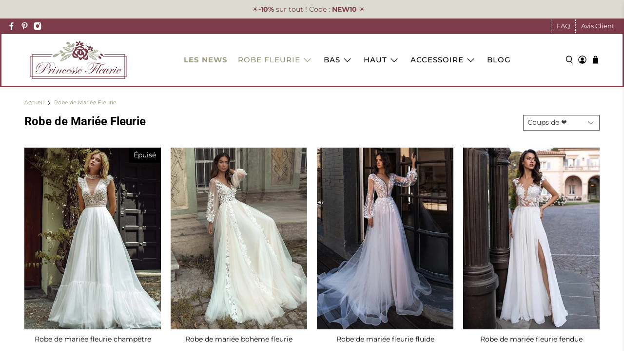

--- FILE ---
content_type: text/html; charset=utf-8
request_url: https://princesse-fleurie.com/collections/robe-de-mariee-fleurie
body_size: 59291
content:


 <!doctype html>
<html class="no-js no-touch" lang="fr">
<head>

<script src="https://code.jquery.com/jquery-3.5.1.min.js"></script>
 <meta charset="utf-8">
 <meta http-equiv="cleartype" content="on">
 <meta name="robots" content="index,follow">
 <meta name="viewport" content="width=device-width,initial-scale=1">
 <meta name="theme-color" content="#ffffff">
 <link rel="canonical" href="https://princesse-fleurie.com/collections/robe-de-mariee-fleurie"><title>Robe de Mariée Fleurie | Princesse Fleurie</title>
 <!-- DNS prefetches -->
 <link rel="dns-prefetch" href="https://cdn.shopify.com">
 <link rel="dns-prefetch" href="https://fonts.shopify.com">
 <link rel="dns-prefetch" href="https://monorail-edge.shopifysvc.com">
 <link rel="dns-prefetch" href="https://ajax.googleapis.com">
 <link rel="dns-prefetch" href="https://productreviews.shopifycdn.com">
 <!-- Preconnects -->
 <link rel="preconnect" href="https://cdn.shopify.com" crossorigin>
 <link rel="preconnect" href="https://fonts.shopify.com" crossorigin>
 <link rel="preconnect" href="https://monorail-edge.shopifysvc.com">
 <link rel="preconnect" href="https://ajax.googleapis.com">
 <link rel="preconnect" href="https://productreviews.shopifycdn.com">
 <!-- Preloads -->
 <!-- Preload CSS -->
 <link rel="preload" href="//princesse-fleurie.com/cdn/shop/t/29/assets/fancybox.css?v=30466120580444283401646764274" as="style">
 <link rel="preload" href="//princesse-fleurie.com/cdn/shop/t/29/assets/styles.css?v=165534032285432914311758727086" as="style">
 <!-- Preload JS -->
 <link rel="preload" href="https://ajax.googleapis.com/ajax/libs/jquery/3.6.0/jquery.min.js" as="script">
 <link rel="preload" href="//princesse-fleurie.com/cdn/shop/t/29/assets/vendors.js?v=11282825012671617991646764279" as="script">
 <link rel="preload" href="//princesse-fleurie.com/cdn/shop/t/29/assets/utilities.js?v=168236799223394118271655045162" as="script">
 <link rel="preload" href="//princesse-fleurie.com/cdn/shop/t/29/assets/app.js?v=69138317467777774141646764314" as="script">
 <!-- CSS for Flex -->
 <link rel="stylesheet" href="//princesse-fleurie.com/cdn/shop/t/29/assets/fancybox.css?v=30466120580444283401646764274">
 <link rel="stylesheet" href="//princesse-fleurie.com/cdn/shop/t/29/assets/styles.css?v=165534032285432914311758727086">
 <script>
    window.Theme = window.Theme || {};
    window.Theme.version = '3.0.0';
    window.Theme.name = 'Flex';
</script>
 <script src="https://ajax.googleapis.com/ajax/libs/jquery/3.6.0/jquery.min.js" defer></script><script>
    

Shopify = window.Shopify || {};


window.theme = {
  info: {
    name: window.Theme.name,
    version: window.Theme.version
  }
}


Currency = window.Currency || {};
Currency.show_multiple_currencies = false;
Currency.presentment_currency = "EUR";
Currency.default_currency = "USD";
Currency.display_format = "money_format";
Currency.money_format = "€{{amount_with_comma_separator}}";
Currency.money_format_no_currency = "€{{amount_with_comma_separator}}";
Currency.money_format_currency = "€{{amount_with_comma_separator}} EUR";
Currency.native_multi_currency = false;
Currency.iso_code = "EUR";
Currency.symbol = "€";




Window.theme = {};
Window.theme.allCountryOptionTags = "\u003coption value=\"France\" data-provinces=\"[]\"\u003eFrance\u003c\/option\u003e\n\u003coption value=\"---\" data-provinces=\"[]\"\u003e---\u003c\/option\u003e\n\u003coption value=\"Afghanistan\" data-provinces=\"[]\"\u003eAfghanistan\u003c\/option\u003e\n\u003coption value=\"South Africa\" data-provinces=\"[[\u0026quot;Eastern Cape\u0026quot;,\u0026quot;Cap oriental\u0026quot;],[\u0026quot;Free State\u0026quot;,\u0026quot;État-Libre\u0026quot;],[\u0026quot;Gauteng\u0026quot;,\u0026quot;Gauteng\u0026quot;],[\u0026quot;KwaZulu-Natal\u0026quot;,\u0026quot;KwaZulu-Natal\u0026quot;],[\u0026quot;Limpopo\u0026quot;,\u0026quot;Limpopo\u0026quot;],[\u0026quot;Mpumalanga\u0026quot;,\u0026quot;Mpumalanga\u0026quot;],[\u0026quot;North West\u0026quot;,\u0026quot;Nord-Ouest\u0026quot;],[\u0026quot;Northern Cape\u0026quot;,\u0026quot;Cap du Nord\u0026quot;],[\u0026quot;Western Cape\u0026quot;,\u0026quot;Cap occidental\u0026quot;]]\"\u003eAfrique du Sud\u003c\/option\u003e\n\u003coption value=\"Albania\" data-provinces=\"[]\"\u003eAlbanie\u003c\/option\u003e\n\u003coption value=\"Algeria\" data-provinces=\"[]\"\u003eAlgérie\u003c\/option\u003e\n\u003coption value=\"Germany\" data-provinces=\"[]\"\u003eAllemagne\u003c\/option\u003e\n\u003coption value=\"Andorra\" data-provinces=\"[]\"\u003eAndorre\u003c\/option\u003e\n\u003coption value=\"Angola\" data-provinces=\"[]\"\u003eAngola\u003c\/option\u003e\n\u003coption value=\"Anguilla\" data-provinces=\"[]\"\u003eAnguilla\u003c\/option\u003e\n\u003coption value=\"Antigua And Barbuda\" data-provinces=\"[]\"\u003eAntigua-et-Barbuda\u003c\/option\u003e\n\u003coption value=\"Saudi Arabia\" data-provinces=\"[]\"\u003eArabie saoudite\u003c\/option\u003e\n\u003coption value=\"Argentina\" data-provinces=\"[[\u0026quot;Buenos Aires\u0026quot;,\u0026quot;province de Buenos Aires\u0026quot;],[\u0026quot;Catamarca\u0026quot;,\u0026quot;province de Catamarca\u0026quot;],[\u0026quot;Chaco\u0026quot;,\u0026quot;province du Chaco\u0026quot;],[\u0026quot;Chubut\u0026quot;,\u0026quot;province de Chubut\u0026quot;],[\u0026quot;Ciudad Autónoma de Buenos Aires\u0026quot;,\u0026quot;ville Autonome de Buenos Aires\u0026quot;],[\u0026quot;Corrientes\u0026quot;,\u0026quot;province de Corrientes\u0026quot;],[\u0026quot;Córdoba\u0026quot;,\u0026quot;province de Córdoba\u0026quot;],[\u0026quot;Entre Ríos\u0026quot;,\u0026quot;province d’Entre Ríos\u0026quot;],[\u0026quot;Formosa\u0026quot;,\u0026quot;province de Formosa\u0026quot;],[\u0026quot;Jujuy\u0026quot;,\u0026quot;province de Jujuy\u0026quot;],[\u0026quot;La Pampa\u0026quot;,\u0026quot;province de La Pampa\u0026quot;],[\u0026quot;La Rioja\u0026quot;,\u0026quot;province de La Rioja\u0026quot;],[\u0026quot;Mendoza\u0026quot;,\u0026quot;province de Mendoza\u0026quot;],[\u0026quot;Misiones\u0026quot;,\u0026quot;province de Misiones\u0026quot;],[\u0026quot;Neuquén\u0026quot;,\u0026quot;province de Neuquén\u0026quot;],[\u0026quot;Río Negro\u0026quot;,\u0026quot;province de Río Negro\u0026quot;],[\u0026quot;Salta\u0026quot;,\u0026quot;province de Salta\u0026quot;],[\u0026quot;San Juan\u0026quot;,\u0026quot;province de San Juan\u0026quot;],[\u0026quot;San Luis\u0026quot;,\u0026quot;province de San Luis\u0026quot;],[\u0026quot;Santa Cruz\u0026quot;,\u0026quot;province de Santa Cruz\u0026quot;],[\u0026quot;Santa Fe\u0026quot;,\u0026quot;province de Santa Fe\u0026quot;],[\u0026quot;Santiago Del Estero\u0026quot;,\u0026quot;Santiago del Estero\u0026quot;],[\u0026quot;Tierra Del Fuego\u0026quot;,\u0026quot;Terre de Feu, Antarctique et Îles de l’Atlantique Sud\u0026quot;],[\u0026quot;Tucumán\u0026quot;,\u0026quot;province de Tucumán\u0026quot;]]\"\u003eArgentine\u003c\/option\u003e\n\u003coption value=\"Armenia\" data-provinces=\"[]\"\u003eArménie\u003c\/option\u003e\n\u003coption value=\"Aruba\" data-provinces=\"[]\"\u003eAruba\u003c\/option\u003e\n\u003coption value=\"Australia\" data-provinces=\"[[\u0026quot;Australian Capital Territory\u0026quot;,\u0026quot;Territoire de la capitale australienne\u0026quot;],[\u0026quot;New South Wales\u0026quot;,\u0026quot;Nouvelle-Galles du Sud\u0026quot;],[\u0026quot;Northern Territory\u0026quot;,\u0026quot;Territoire du Nord\u0026quot;],[\u0026quot;Queensland\u0026quot;,\u0026quot;Queensland\u0026quot;],[\u0026quot;South Australia\u0026quot;,\u0026quot;Australie-Méridionale\u0026quot;],[\u0026quot;Tasmania\u0026quot;,\u0026quot;Tasmanie\u0026quot;],[\u0026quot;Victoria\u0026quot;,\u0026quot;Victoria\u0026quot;],[\u0026quot;Western Australia\u0026quot;,\u0026quot;Australie-Occidentale\u0026quot;]]\"\u003eAustralie\u003c\/option\u003e\n\u003coption value=\"Austria\" data-provinces=\"[]\"\u003eAutriche\u003c\/option\u003e\n\u003coption value=\"Azerbaijan\" data-provinces=\"[]\"\u003eAzerbaïdjan\u003c\/option\u003e\n\u003coption value=\"Bahamas\" data-provinces=\"[]\"\u003eBahamas\u003c\/option\u003e\n\u003coption value=\"Bahrain\" data-provinces=\"[]\"\u003eBahreïn\u003c\/option\u003e\n\u003coption value=\"Bangladesh\" data-provinces=\"[]\"\u003eBangladesh\u003c\/option\u003e\n\u003coption value=\"Barbados\" data-provinces=\"[]\"\u003eBarbade\u003c\/option\u003e\n\u003coption value=\"Belgium\" data-provinces=\"[]\"\u003eBelgique\u003c\/option\u003e\n\u003coption value=\"Belize\" data-provinces=\"[]\"\u003eBelize\u003c\/option\u003e\n\u003coption value=\"Benin\" data-provinces=\"[]\"\u003eBénin\u003c\/option\u003e\n\u003coption value=\"Bermuda\" data-provinces=\"[]\"\u003eBermudes\u003c\/option\u003e\n\u003coption value=\"Bhutan\" data-provinces=\"[]\"\u003eBhoutan\u003c\/option\u003e\n\u003coption value=\"Belarus\" data-provinces=\"[]\"\u003eBiélorussie\u003c\/option\u003e\n\u003coption value=\"Bolivia\" data-provinces=\"[]\"\u003eBolivie\u003c\/option\u003e\n\u003coption value=\"Bosnia And Herzegovina\" data-provinces=\"[]\"\u003eBosnie-Herzégovine\u003c\/option\u003e\n\u003coption value=\"Botswana\" data-provinces=\"[]\"\u003eBotswana\u003c\/option\u003e\n\u003coption value=\"Brazil\" data-provinces=\"[[\u0026quot;Acre\u0026quot;,\u0026quot;Acre\u0026quot;],[\u0026quot;Alagoas\u0026quot;,\u0026quot;Alagoas\u0026quot;],[\u0026quot;Amapá\u0026quot;,\u0026quot;Amapá\u0026quot;],[\u0026quot;Amazonas\u0026quot;,\u0026quot;Amazonas\u0026quot;],[\u0026quot;Bahia\u0026quot;,\u0026quot;Bahia\u0026quot;],[\u0026quot;Ceará\u0026quot;,\u0026quot;Ceará\u0026quot;],[\u0026quot;Distrito Federal\u0026quot;,\u0026quot;District Fédéral\u0026quot;],[\u0026quot;Espírito Santo\u0026quot;,\u0026quot;Espírito Santo\u0026quot;],[\u0026quot;Goiás\u0026quot;,\u0026quot;Goiás\u0026quot;],[\u0026quot;Maranhão\u0026quot;,\u0026quot;Maranhão\u0026quot;],[\u0026quot;Mato Grosso\u0026quot;,\u0026quot;Mato Grosso\u0026quot;],[\u0026quot;Mato Grosso do Sul\u0026quot;,\u0026quot;Mato Grosso do Sul\u0026quot;],[\u0026quot;Minas Gerais\u0026quot;,\u0026quot;Minas Gerais\u0026quot;],[\u0026quot;Paraná\u0026quot;,\u0026quot;Paraná\u0026quot;],[\u0026quot;Paraíba\u0026quot;,\u0026quot;Paraíba\u0026quot;],[\u0026quot;Pará\u0026quot;,\u0026quot;Pará\u0026quot;],[\u0026quot;Pernambuco\u0026quot;,\u0026quot;Pernambouc\u0026quot;],[\u0026quot;Piauí\u0026quot;,\u0026quot;Piauí\u0026quot;],[\u0026quot;Rio Grande do Norte\u0026quot;,\u0026quot;Rio Grande do Norte\u0026quot;],[\u0026quot;Rio Grande do Sul\u0026quot;,\u0026quot;Rio Grande do Sul\u0026quot;],[\u0026quot;Rio de Janeiro\u0026quot;,\u0026quot;État de Rio de Janeiro\u0026quot;],[\u0026quot;Rondônia\u0026quot;,\u0026quot;Rondônia\u0026quot;],[\u0026quot;Roraima\u0026quot;,\u0026quot;Roraima\u0026quot;],[\u0026quot;Santa Catarina\u0026quot;,\u0026quot;Santa Catarina\u0026quot;],[\u0026quot;Sergipe\u0026quot;,\u0026quot;Sergipe\u0026quot;],[\u0026quot;São Paulo\u0026quot;,\u0026quot;État de São Paulo\u0026quot;],[\u0026quot;Tocantins\u0026quot;,\u0026quot;Tocantins\u0026quot;]]\"\u003eBrésil\u003c\/option\u003e\n\u003coption value=\"Brunei\" data-provinces=\"[]\"\u003eBrunei\u003c\/option\u003e\n\u003coption value=\"Bulgaria\" data-provinces=\"[]\"\u003eBulgarie\u003c\/option\u003e\n\u003coption value=\"Burkina Faso\" data-provinces=\"[]\"\u003eBurkina Faso\u003c\/option\u003e\n\u003coption value=\"Burundi\" data-provinces=\"[]\"\u003eBurundi\u003c\/option\u003e\n\u003coption value=\"Cambodia\" data-provinces=\"[]\"\u003eCambodge\u003c\/option\u003e\n\u003coption value=\"Republic of Cameroon\" data-provinces=\"[]\"\u003eCameroun\u003c\/option\u003e\n\u003coption value=\"Canada\" data-provinces=\"[[\u0026quot;Alberta\u0026quot;,\u0026quot;Alberta\u0026quot;],[\u0026quot;British Columbia\u0026quot;,\u0026quot;Colombie-Britannique\u0026quot;],[\u0026quot;Manitoba\u0026quot;,\u0026quot;Manitoba\u0026quot;],[\u0026quot;New Brunswick\u0026quot;,\u0026quot;Nouveau-Brunswick\u0026quot;],[\u0026quot;Newfoundland and Labrador\u0026quot;,\u0026quot;Terre-Neuve-et-Labrador\u0026quot;],[\u0026quot;Northwest Territories\u0026quot;,\u0026quot;Territoires du Nord-Ouest\u0026quot;],[\u0026quot;Nova Scotia\u0026quot;,\u0026quot;Nouvelle-Écosse\u0026quot;],[\u0026quot;Nunavut\u0026quot;,\u0026quot;Nunavut\u0026quot;],[\u0026quot;Ontario\u0026quot;,\u0026quot;Ontario\u0026quot;],[\u0026quot;Prince Edward Island\u0026quot;,\u0026quot;Île-du-Prince-Édouard\u0026quot;],[\u0026quot;Quebec\u0026quot;,\u0026quot;Québec\u0026quot;],[\u0026quot;Saskatchewan\u0026quot;,\u0026quot;Saskatchewan\u0026quot;],[\u0026quot;Yukon\u0026quot;,\u0026quot;Yukon\u0026quot;]]\"\u003eCanada\u003c\/option\u003e\n\u003coption value=\"Cape Verde\" data-provinces=\"[]\"\u003eCap-Vert\u003c\/option\u003e\n\u003coption value=\"Chile\" data-provinces=\"[[\u0026quot;Antofagasta\u0026quot;,\u0026quot;Région d’Antofagasta\u0026quot;],[\u0026quot;Araucanía\u0026quot;,\u0026quot;Région d’Araucanie\u0026quot;],[\u0026quot;Arica and Parinacota\u0026quot;,\u0026quot;Région d’Arica et Parinacota\u0026quot;],[\u0026quot;Atacama\u0026quot;,\u0026quot;Région d’Atacama\u0026quot;],[\u0026quot;Aysén\u0026quot;,\u0026quot;Région Aisén del General Carlos Ibáñez del Campo\u0026quot;],[\u0026quot;Biobío\u0026quot;,\u0026quot;Région du Biobío\u0026quot;],[\u0026quot;Coquimbo\u0026quot;,\u0026quot;Région de Coquimbo\u0026quot;],[\u0026quot;Los Lagos\u0026quot;,\u0026quot;Région des Lacs\u0026quot;],[\u0026quot;Los Ríos\u0026quot;,\u0026quot;Région des Fleuves\u0026quot;],[\u0026quot;Magallanes\u0026quot;,\u0026quot;Région de Magallanes et de l’Antarctique chilien\u0026quot;],[\u0026quot;Maule\u0026quot;,\u0026quot;Région du Maule\u0026quot;],[\u0026quot;O\u0026#39;Higgins\u0026quot;,\u0026quot;Région du Libertador General Bernardo O’Higgins\u0026quot;],[\u0026quot;Santiago\u0026quot;,\u0026quot;Région métropolitaine de Santiago\u0026quot;],[\u0026quot;Tarapacá\u0026quot;,\u0026quot;Région de Tarapacá\u0026quot;],[\u0026quot;Valparaíso\u0026quot;,\u0026quot;Région de Valparaíso\u0026quot;],[\u0026quot;Ñuble\u0026quot;,\u0026quot;Région de Ñuble\u0026quot;]]\"\u003eChili\u003c\/option\u003e\n\u003coption value=\"China\" data-provinces=\"[[\u0026quot;Anhui\u0026quot;,\u0026quot;Anhui\u0026quot;],[\u0026quot;Beijing\u0026quot;,\u0026quot;Pékin\u0026quot;],[\u0026quot;Chongqing\u0026quot;,\u0026quot;Chongqing\u0026quot;],[\u0026quot;Fujian\u0026quot;,\u0026quot;Fujian\u0026quot;],[\u0026quot;Gansu\u0026quot;,\u0026quot;Gansu\u0026quot;],[\u0026quot;Guangdong\u0026quot;,\u0026quot;Guangdong\u0026quot;],[\u0026quot;Guangxi\u0026quot;,\u0026quot;Guangxi\u0026quot;],[\u0026quot;Guizhou\u0026quot;,\u0026quot;Guizhou\u0026quot;],[\u0026quot;Hainan\u0026quot;,\u0026quot;Hainan\u0026quot;],[\u0026quot;Hebei\u0026quot;,\u0026quot;Hebei\u0026quot;],[\u0026quot;Heilongjiang\u0026quot;,\u0026quot;Heilongjiang\u0026quot;],[\u0026quot;Henan\u0026quot;,\u0026quot;Henan\u0026quot;],[\u0026quot;Hubei\u0026quot;,\u0026quot;Hubei\u0026quot;],[\u0026quot;Hunan\u0026quot;,\u0026quot;Hunan\u0026quot;],[\u0026quot;Inner Mongolia\u0026quot;,\u0026quot;Mongolie-Intérieure\u0026quot;],[\u0026quot;Jiangsu\u0026quot;,\u0026quot;Jiangsu\u0026quot;],[\u0026quot;Jiangxi\u0026quot;,\u0026quot;Jiangxi\u0026quot;],[\u0026quot;Jilin\u0026quot;,\u0026quot;Jilin\u0026quot;],[\u0026quot;Liaoning\u0026quot;,\u0026quot;Liaoning\u0026quot;],[\u0026quot;Ningxia\u0026quot;,\u0026quot;Níngxià\u0026quot;],[\u0026quot;Qinghai\u0026quot;,\u0026quot;Qinghai\u0026quot;],[\u0026quot;Shaanxi\u0026quot;,\u0026quot;Shaanxi\u0026quot;],[\u0026quot;Shandong\u0026quot;,\u0026quot;Shandong\u0026quot;],[\u0026quot;Shanghai\u0026quot;,\u0026quot;Shanghai\u0026quot;],[\u0026quot;Shanxi\u0026quot;,\u0026quot;Shanxi\u0026quot;],[\u0026quot;Sichuan\u0026quot;,\u0026quot;Sichuan\u0026quot;],[\u0026quot;Tianjin\u0026quot;,\u0026quot;Tianjin\u0026quot;],[\u0026quot;Xinjiang\u0026quot;,\u0026quot;Xinjiang\u0026quot;],[\u0026quot;Xizang\u0026quot;,\u0026quot;Région autonome du Tibet\u0026quot;],[\u0026quot;Yunnan\u0026quot;,\u0026quot;Yunnan\u0026quot;],[\u0026quot;Zhejiang\u0026quot;,\u0026quot;Zhejiang\u0026quot;]]\"\u003eChine\u003c\/option\u003e\n\u003coption value=\"Cyprus\" data-provinces=\"[]\"\u003eChypre\u003c\/option\u003e\n\u003coption value=\"Colombia\" data-provinces=\"[[\u0026quot;Amazonas\u0026quot;,\u0026quot;Amazonas\u0026quot;],[\u0026quot;Antioquia\u0026quot;,\u0026quot;Antioquia\u0026quot;],[\u0026quot;Arauca\u0026quot;,\u0026quot;Arauca\u0026quot;],[\u0026quot;Atlántico\u0026quot;,\u0026quot;Atlántico\u0026quot;],[\u0026quot;Bogotá, D.C.\u0026quot;,\u0026quot;Bogota\u0026quot;],[\u0026quot;Bolívar\u0026quot;,\u0026quot;Bolívar\u0026quot;],[\u0026quot;Boyacá\u0026quot;,\u0026quot;Boyacá\u0026quot;],[\u0026quot;Caldas\u0026quot;,\u0026quot;Caldas\u0026quot;],[\u0026quot;Caquetá\u0026quot;,\u0026quot;Caquetá\u0026quot;],[\u0026quot;Casanare\u0026quot;,\u0026quot;Casanare\u0026quot;],[\u0026quot;Cauca\u0026quot;,\u0026quot;Cauca\u0026quot;],[\u0026quot;Cesar\u0026quot;,\u0026quot;Cesar\u0026quot;],[\u0026quot;Chocó\u0026quot;,\u0026quot;Chocó\u0026quot;],[\u0026quot;Cundinamarca\u0026quot;,\u0026quot;Cundinamarca\u0026quot;],[\u0026quot;Córdoba\u0026quot;,\u0026quot;Córdoba\u0026quot;],[\u0026quot;Guainía\u0026quot;,\u0026quot;Guainía\u0026quot;],[\u0026quot;Guaviare\u0026quot;,\u0026quot;Guaviare\u0026quot;],[\u0026quot;Huila\u0026quot;,\u0026quot;Huila\u0026quot;],[\u0026quot;La Guajira\u0026quot;,\u0026quot;La Guajira\u0026quot;],[\u0026quot;Magdalena\u0026quot;,\u0026quot;Magdalena\u0026quot;],[\u0026quot;Meta\u0026quot;,\u0026quot;Meta\u0026quot;],[\u0026quot;Nariño\u0026quot;,\u0026quot;Nariño\u0026quot;],[\u0026quot;Norte de Santander\u0026quot;,\u0026quot;Norte de Santander\u0026quot;],[\u0026quot;Putumayo\u0026quot;,\u0026quot;Putumayo\u0026quot;],[\u0026quot;Quindío\u0026quot;,\u0026quot;Quindío\u0026quot;],[\u0026quot;Risaralda\u0026quot;,\u0026quot;Risaralda\u0026quot;],[\u0026quot;San Andrés, Providencia y Santa Catalina\u0026quot;,\u0026quot;Archipel de San Andrés, Providencia et Santa Catalina\u0026quot;],[\u0026quot;Santander\u0026quot;,\u0026quot;Santander\u0026quot;],[\u0026quot;Sucre\u0026quot;,\u0026quot;Sucre\u0026quot;],[\u0026quot;Tolima\u0026quot;,\u0026quot;Tolima\u0026quot;],[\u0026quot;Valle del Cauca\u0026quot;,\u0026quot;Valle del Cauca\u0026quot;],[\u0026quot;Vaupés\u0026quot;,\u0026quot;Vaupés\u0026quot;],[\u0026quot;Vichada\u0026quot;,\u0026quot;Vichada\u0026quot;]]\"\u003eColombie\u003c\/option\u003e\n\u003coption value=\"Comoros\" data-provinces=\"[]\"\u003eComores\u003c\/option\u003e\n\u003coption value=\"Congo\" data-provinces=\"[]\"\u003eCongo-Brazzaville\u003c\/option\u003e\n\u003coption value=\"Congo, The Democratic Republic Of The\" data-provinces=\"[]\"\u003eCongo-Kinshasa\u003c\/option\u003e\n\u003coption value=\"South Korea\" data-provinces=\"[[\u0026quot;Busan\u0026quot;,\u0026quot;Busan\u0026quot;],[\u0026quot;Chungbuk\u0026quot;,\u0026quot;Chungcheongbuk\u0026quot;],[\u0026quot;Chungnam\u0026quot;,\u0026quot;Chungcheong du Sud\u0026quot;],[\u0026quot;Daegu\u0026quot;,\u0026quot;Daegu\u0026quot;],[\u0026quot;Daejeon\u0026quot;,\u0026quot;Daejeon\u0026quot;],[\u0026quot;Gangwon\u0026quot;,\u0026quot;Gangwon\u0026quot;],[\u0026quot;Gwangju\u0026quot;,\u0026quot;Gwangju\u0026quot;],[\u0026quot;Gyeongbuk\u0026quot;,\u0026quot;Gyeongsang du Nord\u0026quot;],[\u0026quot;Gyeonggi\u0026quot;,\u0026quot;Gyeonggi\u0026quot;],[\u0026quot;Gyeongnam\u0026quot;,\u0026quot;Gyeongsang du Sud\u0026quot;],[\u0026quot;Incheon\u0026quot;,\u0026quot;Incheon\u0026quot;],[\u0026quot;Jeju\u0026quot;,\u0026quot;Jeju-do\u0026quot;],[\u0026quot;Jeonbuk\u0026quot;,\u0026quot;Jeolla du Nord\u0026quot;],[\u0026quot;Jeonnam\u0026quot;,\u0026quot;Jeolla du Sud\u0026quot;],[\u0026quot;Sejong\u0026quot;,\u0026quot;Sejong\u0026quot;],[\u0026quot;Seoul\u0026quot;,\u0026quot;Séoul\u0026quot;],[\u0026quot;Ulsan\u0026quot;,\u0026quot;Ulsan\u0026quot;]]\"\u003eCorée du Sud\u003c\/option\u003e\n\u003coption value=\"Costa Rica\" data-provinces=\"[[\u0026quot;Alajuela\u0026quot;,\u0026quot;Alajuela\u0026quot;],[\u0026quot;Cartago\u0026quot;,\u0026quot;Cartago\u0026quot;],[\u0026quot;Guanacaste\u0026quot;,\u0026quot;Guanacaste\u0026quot;],[\u0026quot;Heredia\u0026quot;,\u0026quot;Heredia\u0026quot;],[\u0026quot;Limón\u0026quot;,\u0026quot;Limón\u0026quot;],[\u0026quot;Puntarenas\u0026quot;,\u0026quot;Puntarenas\u0026quot;],[\u0026quot;San José\u0026quot;,\u0026quot;San José\u0026quot;]]\"\u003eCosta Rica\u003c\/option\u003e\n\u003coption value=\"Croatia\" data-provinces=\"[]\"\u003eCroatie\u003c\/option\u003e\n\u003coption value=\"Curaçao\" data-provinces=\"[]\"\u003eCuraçao\u003c\/option\u003e\n\u003coption value=\"Côte d'Ivoire\" data-provinces=\"[]\"\u003eCôte d’Ivoire\u003c\/option\u003e\n\u003coption value=\"Denmark\" data-provinces=\"[]\"\u003eDanemark\u003c\/option\u003e\n\u003coption value=\"Djibouti\" data-provinces=\"[]\"\u003eDjibouti\u003c\/option\u003e\n\u003coption value=\"Dominica\" data-provinces=\"[]\"\u003eDominique\u003c\/option\u003e\n\u003coption value=\"Egypt\" data-provinces=\"[[\u0026quot;6th of October\u0026quot;,\u0026quot;6 octobre\u0026quot;],[\u0026quot;Al Sharqia\u0026quot;,\u0026quot;Ach-Charqiya\u0026quot;],[\u0026quot;Alexandria\u0026quot;,\u0026quot;Gouvernorat d’Alexandrie\u0026quot;],[\u0026quot;Aswan\u0026quot;,\u0026quot;Gouvernorat d’Assouan\u0026quot;],[\u0026quot;Asyut\u0026quot;,\u0026quot;Gouvernorat d’Assiout\u0026quot;],[\u0026quot;Beheira\u0026quot;,\u0026quot;Gouvernorat de Beheira\u0026quot;],[\u0026quot;Beni Suef\u0026quot;,\u0026quot;Gouvernorat de Beni Souef\u0026quot;],[\u0026quot;Cairo\u0026quot;,\u0026quot;Gouvernorat du Caire\u0026quot;],[\u0026quot;Dakahlia\u0026quot;,\u0026quot;Gouvernorat de Dakahleya\u0026quot;],[\u0026quot;Damietta\u0026quot;,\u0026quot;Gouvernorat de Damiette\u0026quot;],[\u0026quot;Faiyum\u0026quot;,\u0026quot;Gouvernorat du Fayoum\u0026quot;],[\u0026quot;Gharbia\u0026quot;,\u0026quot;Gouvernorat de Gharbeya\u0026quot;],[\u0026quot;Giza\u0026quot;,\u0026quot;Gouvernorat de Gizeh\u0026quot;],[\u0026quot;Helwan\u0026quot;,\u0026quot;Helwan\u0026quot;],[\u0026quot;Ismailia\u0026quot;,\u0026quot;Gouvernorat d’Ismaïlia\u0026quot;],[\u0026quot;Kafr el-Sheikh\u0026quot;,\u0026quot;Gouvernorat de Kafr el-Cheik\u0026quot;],[\u0026quot;Luxor\u0026quot;,\u0026quot;Gouvernorat de Louxor\u0026quot;],[\u0026quot;Matrouh\u0026quot;,\u0026quot;Gouvernorat de Marsa-Matruh\u0026quot;],[\u0026quot;Minya\u0026quot;,\u0026quot;Gouvernorat de Minya\u0026quot;],[\u0026quot;Monufia\u0026quot;,\u0026quot;Gouvernorat de Menufeya\u0026quot;],[\u0026quot;New Valley\u0026quot;,\u0026quot;Gouvernorat de la Nouvelle-Vallée\u0026quot;],[\u0026quot;North Sinai\u0026quot;,\u0026quot;Gouvernorat du Sinaï Nord\u0026quot;],[\u0026quot;Port Said\u0026quot;,\u0026quot;Gouvernorat de Port-Saïd\u0026quot;],[\u0026quot;Qalyubia\u0026quot;,\u0026quot;Gouvernorat de Qalyubiya\u0026quot;],[\u0026quot;Qena\u0026quot;,\u0026quot;gouvernorat de Qena\u0026quot;],[\u0026quot;Red Sea\u0026quot;,\u0026quot;Gouvernorat de la Mer-Rouge\u0026quot;],[\u0026quot;Sohag\u0026quot;,\u0026quot;Gouvernorat de Sohag\u0026quot;],[\u0026quot;South Sinai\u0026quot;,\u0026quot;Gouvernorat du Sinaï Sud\u0026quot;],[\u0026quot;Suez\u0026quot;,\u0026quot;Gouvernorat de Suez\u0026quot;]]\"\u003eÉgypte\u003c\/option\u003e\n\u003coption value=\"United Arab Emirates\" data-provinces=\"[[\u0026quot;Abu Dhabi\u0026quot;,\u0026quot;Abou Dabi\u0026quot;],[\u0026quot;Ajman\u0026quot;,\u0026quot;Ajman\u0026quot;],[\u0026quot;Dubai\u0026quot;,\u0026quot;Dubaï\u0026quot;],[\u0026quot;Fujairah\u0026quot;,\u0026quot;Fujaïrah\u0026quot;],[\u0026quot;Ras al-Khaimah\u0026quot;,\u0026quot;Ras el Khaïmah\u0026quot;],[\u0026quot;Sharjah\u0026quot;,\u0026quot;Charjah\u0026quot;],[\u0026quot;Umm al-Quwain\u0026quot;,\u0026quot;Oumm al Qaïwaïn\u0026quot;]]\"\u003eÉmirats arabes unis\u003c\/option\u003e\n\u003coption value=\"Ecuador\" data-provinces=\"[]\"\u003eÉquateur\u003c\/option\u003e\n\u003coption value=\"Eritrea\" data-provinces=\"[]\"\u003eÉrythrée\u003c\/option\u003e\n\u003coption value=\"Spain\" data-provinces=\"[[\u0026quot;A Coruña\u0026quot;,\u0026quot;province de La Corogne\u0026quot;],[\u0026quot;Albacete\u0026quot;,\u0026quot;province d’Albacete\u0026quot;],[\u0026quot;Alicante\u0026quot;,\u0026quot;province d’Alicante\u0026quot;],[\u0026quot;Almería\u0026quot;,\u0026quot;province d’Almería\u0026quot;],[\u0026quot;Asturias\u0026quot;,\u0026quot;Asturias\u0026quot;],[\u0026quot;Badajoz\u0026quot;,\u0026quot;province de Badajoz\u0026quot;],[\u0026quot;Balears\u0026quot;,\u0026quot;Îles Baléares²\u0026quot;],[\u0026quot;Barcelona\u0026quot;,\u0026quot;province de Barcelone\u0026quot;],[\u0026quot;Burgos\u0026quot;,\u0026quot;province de Burgos\u0026quot;],[\u0026quot;Cantabria\u0026quot;,\u0026quot;Cantabrie²\u0026quot;],[\u0026quot;Castellón\u0026quot;,\u0026quot;province de Castellón\u0026quot;],[\u0026quot;Ceuta\u0026quot;,\u0026quot;Ceuta\u0026quot;],[\u0026quot;Ciudad Real\u0026quot;,\u0026quot;province de Ciudad Real\u0026quot;],[\u0026quot;Cuenca\u0026quot;,\u0026quot;province de Cuenca\u0026quot;],[\u0026quot;Cáceres\u0026quot;,\u0026quot;province de Cáceres\u0026quot;],[\u0026quot;Cádiz\u0026quot;,\u0026quot;province de Cadix\u0026quot;],[\u0026quot;Córdoba\u0026quot;,\u0026quot;province de Cordoue\u0026quot;],[\u0026quot;Girona\u0026quot;,\u0026quot;province de Gérone\u0026quot;],[\u0026quot;Granada\u0026quot;,\u0026quot;province de Grenade\u0026quot;],[\u0026quot;Guadalajara\u0026quot;,\u0026quot;province de Guadalajara\u0026quot;],[\u0026quot;Guipúzcoa\u0026quot;,\u0026quot;Guipuscoa\u0026quot;],[\u0026quot;Huelva\u0026quot;,\u0026quot;province de Huelva\u0026quot;],[\u0026quot;Huesca\u0026quot;,\u0026quot;province de Huesca\u0026quot;],[\u0026quot;Jaén\u0026quot;,\u0026quot;province de Jaén\u0026quot;],[\u0026quot;La Rioja\u0026quot;,\u0026quot;La Rioja\u0026quot;],[\u0026quot;Las Palmas\u0026quot;,\u0026quot;province de Las Palmas\u0026quot;],[\u0026quot;León\u0026quot;,\u0026quot;province de León\u0026quot;],[\u0026quot;Lleida\u0026quot;,\u0026quot;province de Lérida\u0026quot;],[\u0026quot;Lugo\u0026quot;,\u0026quot;province de Lugo\u0026quot;],[\u0026quot;Madrid\u0026quot;,\u0026quot;province de Madrid\u0026quot;],[\u0026quot;Melilla\u0026quot;,\u0026quot;Melilla\u0026quot;],[\u0026quot;Murcia\u0026quot;,\u0026quot;province de Murcie\u0026quot;],[\u0026quot;Málaga\u0026quot;,\u0026quot;province de Málaga\u0026quot;],[\u0026quot;Navarra\u0026quot;,\u0026quot;communauté forale de Navarre²\u0026quot;],[\u0026quot;Ourense\u0026quot;,\u0026quot;province d’Ourense\u0026quot;],[\u0026quot;Palencia\u0026quot;,\u0026quot;province de Palencia\u0026quot;],[\u0026quot;Pontevedra\u0026quot;,\u0026quot;province de Pontevedra\u0026quot;],[\u0026quot;Salamanca\u0026quot;,\u0026quot;province de Salamanque\u0026quot;],[\u0026quot;Santa Cruz de Tenerife\u0026quot;,\u0026quot;province de Santa Cruz de Ténérife\u0026quot;],[\u0026quot;Segovia\u0026quot;,\u0026quot;province de Ségovie\u0026quot;],[\u0026quot;Sevilla\u0026quot;,\u0026quot;province de Séville\u0026quot;],[\u0026quot;Soria\u0026quot;,\u0026quot;province de Soria\u0026quot;],[\u0026quot;Tarragona\u0026quot;,\u0026quot;province de Tarragone\u0026quot;],[\u0026quot;Teruel\u0026quot;,\u0026quot;province de Teruel\u0026quot;],[\u0026quot;Toledo\u0026quot;,\u0026quot;province de Tolède\u0026quot;],[\u0026quot;Valencia\u0026quot;,\u0026quot;province de Valence\u0026quot;],[\u0026quot;Valladolid\u0026quot;,\u0026quot;province de Valladolid\u0026quot;],[\u0026quot;Vizcaya\u0026quot;,\u0026quot;Biscaye\u0026quot;],[\u0026quot;Zamora\u0026quot;,\u0026quot;province de Zamora\u0026quot;],[\u0026quot;Zaragoza\u0026quot;,\u0026quot;province de Saragosse\u0026quot;],[\u0026quot;Álava\u0026quot;,\u0026quot;province d’Alava\u0026quot;],[\u0026quot;Ávila\u0026quot;,\u0026quot;province d’Ávila\u0026quot;]]\"\u003eEspagne\u003c\/option\u003e\n\u003coption value=\"Estonia\" data-provinces=\"[]\"\u003eEstonie\u003c\/option\u003e\n\u003coption value=\"Eswatini\" data-provinces=\"[]\"\u003eEswatini\u003c\/option\u003e\n\u003coption value=\"Holy See (Vatican City State)\" data-provinces=\"[]\"\u003eÉtat de la Cité du Vatican\u003c\/option\u003e\n\u003coption value=\"United States\" data-provinces=\"[[\u0026quot;Alabama\u0026quot;,\u0026quot;Alabama\u0026quot;],[\u0026quot;Alaska\u0026quot;,\u0026quot;Alaska\u0026quot;],[\u0026quot;American Samoa\u0026quot;,\u0026quot;Samoa américaines\u0026quot;],[\u0026quot;Arizona\u0026quot;,\u0026quot;Arizona\u0026quot;],[\u0026quot;Arkansas\u0026quot;,\u0026quot;Arkansas\u0026quot;],[\u0026quot;Armed Forces Americas\u0026quot;,\u0026quot;Forces armées des Amériques\u0026quot;],[\u0026quot;Armed Forces Europe\u0026quot;,\u0026quot;Forces armées d\u0026#39;Europe\u0026quot;],[\u0026quot;Armed Forces Pacific\u0026quot;,\u0026quot;Forces armées du Pacifique\u0026quot;],[\u0026quot;California\u0026quot;,\u0026quot;Californie\u0026quot;],[\u0026quot;Colorado\u0026quot;,\u0026quot;Colorado\u0026quot;],[\u0026quot;Connecticut\u0026quot;,\u0026quot;Connecticut\u0026quot;],[\u0026quot;Delaware\u0026quot;,\u0026quot;Delaware\u0026quot;],[\u0026quot;District of Columbia\u0026quot;,\u0026quot;Washington\u0026quot;],[\u0026quot;Federated States of Micronesia\u0026quot;,\u0026quot;Micronésie\u0026quot;],[\u0026quot;Florida\u0026quot;,\u0026quot;Floride\u0026quot;],[\u0026quot;Georgia\u0026quot;,\u0026quot;Géorgie\u0026quot;],[\u0026quot;Guam\u0026quot;,\u0026quot;Guam\u0026quot;],[\u0026quot;Hawaii\u0026quot;,\u0026quot;Hawaï\u0026quot;],[\u0026quot;Idaho\u0026quot;,\u0026quot;Idaho\u0026quot;],[\u0026quot;Illinois\u0026quot;,\u0026quot;Illinois\u0026quot;],[\u0026quot;Indiana\u0026quot;,\u0026quot;Indiana\u0026quot;],[\u0026quot;Iowa\u0026quot;,\u0026quot;Iowa\u0026quot;],[\u0026quot;Kansas\u0026quot;,\u0026quot;Kansas\u0026quot;],[\u0026quot;Kentucky\u0026quot;,\u0026quot;Kentucky\u0026quot;],[\u0026quot;Louisiana\u0026quot;,\u0026quot;Louisiane\u0026quot;],[\u0026quot;Maine\u0026quot;,\u0026quot;Maine\u0026quot;],[\u0026quot;Marshall Islands\u0026quot;,\u0026quot;Îles Marshall\u0026quot;],[\u0026quot;Maryland\u0026quot;,\u0026quot;Maryland\u0026quot;],[\u0026quot;Massachusetts\u0026quot;,\u0026quot;Massachusetts\u0026quot;],[\u0026quot;Michigan\u0026quot;,\u0026quot;Michigan\u0026quot;],[\u0026quot;Minnesota\u0026quot;,\u0026quot;Minnesota\u0026quot;],[\u0026quot;Mississippi\u0026quot;,\u0026quot;Mississippi\u0026quot;],[\u0026quot;Missouri\u0026quot;,\u0026quot;Missouri\u0026quot;],[\u0026quot;Montana\u0026quot;,\u0026quot;Montana\u0026quot;],[\u0026quot;Nebraska\u0026quot;,\u0026quot;Nebraska\u0026quot;],[\u0026quot;Nevada\u0026quot;,\u0026quot;Nevada\u0026quot;],[\u0026quot;New Hampshire\u0026quot;,\u0026quot;New Hampshire\u0026quot;],[\u0026quot;New Jersey\u0026quot;,\u0026quot;New Jersey\u0026quot;],[\u0026quot;New Mexico\u0026quot;,\u0026quot;Nouveau-Mexique\u0026quot;],[\u0026quot;New York\u0026quot;,\u0026quot;New York\u0026quot;],[\u0026quot;North Carolina\u0026quot;,\u0026quot;Caroline du Nord\u0026quot;],[\u0026quot;North Dakota\u0026quot;,\u0026quot;Dakota du Nord\u0026quot;],[\u0026quot;Northern Mariana Islands\u0026quot;,\u0026quot;Îles Mariannes du Nord\u0026quot;],[\u0026quot;Ohio\u0026quot;,\u0026quot;Ohio\u0026quot;],[\u0026quot;Oklahoma\u0026quot;,\u0026quot;Oklahoma\u0026quot;],[\u0026quot;Oregon\u0026quot;,\u0026quot;Oregon\u0026quot;],[\u0026quot;Palau\u0026quot;,\u0026quot;Palaos\u0026quot;],[\u0026quot;Pennsylvania\u0026quot;,\u0026quot;Pennsylvanie\u0026quot;],[\u0026quot;Puerto Rico\u0026quot;,\u0026quot;Porto Rico\u0026quot;],[\u0026quot;Rhode Island\u0026quot;,\u0026quot;Rhode Island\u0026quot;],[\u0026quot;South Carolina\u0026quot;,\u0026quot;Caroline du Sud\u0026quot;],[\u0026quot;South Dakota\u0026quot;,\u0026quot;Dakota du Sud\u0026quot;],[\u0026quot;Tennessee\u0026quot;,\u0026quot;Tennessee\u0026quot;],[\u0026quot;Texas\u0026quot;,\u0026quot;Texas\u0026quot;],[\u0026quot;Utah\u0026quot;,\u0026quot;Utah\u0026quot;],[\u0026quot;Vermont\u0026quot;,\u0026quot;Vermont\u0026quot;],[\u0026quot;Virgin Islands\u0026quot;,\u0026quot;Îles Vierges des États-Unis\u0026quot;],[\u0026quot;Virginia\u0026quot;,\u0026quot;Virginie\u0026quot;],[\u0026quot;Washington\u0026quot;,\u0026quot;État de Washington\u0026quot;],[\u0026quot;West Virginia\u0026quot;,\u0026quot;Virginie-Occidentale\u0026quot;],[\u0026quot;Wisconsin\u0026quot;,\u0026quot;Wisconsin\u0026quot;],[\u0026quot;Wyoming\u0026quot;,\u0026quot;Wyoming\u0026quot;]]\"\u003eÉtats-Unis\u003c\/option\u003e\n\u003coption value=\"Ethiopia\" data-provinces=\"[]\"\u003eÉthiopie\u003c\/option\u003e\n\u003coption value=\"Fiji\" data-provinces=\"[]\"\u003eFidji\u003c\/option\u003e\n\u003coption value=\"Finland\" data-provinces=\"[]\"\u003eFinlande\u003c\/option\u003e\n\u003coption value=\"France\" data-provinces=\"[]\"\u003eFrance\u003c\/option\u003e\n\u003coption value=\"Gabon\" data-provinces=\"[]\"\u003eGabon\u003c\/option\u003e\n\u003coption value=\"Gambia\" data-provinces=\"[]\"\u003eGambie\u003c\/option\u003e\n\u003coption value=\"Georgia\" data-provinces=\"[]\"\u003eGéorgie\u003c\/option\u003e\n\u003coption value=\"South Georgia And The South Sandwich Islands\" data-provinces=\"[]\"\u003eGéorgie du Sud-et-les Îles Sandwich du Sud\u003c\/option\u003e\n\u003coption value=\"Ghana\" data-provinces=\"[]\"\u003eGhana\u003c\/option\u003e\n\u003coption value=\"Gibraltar\" data-provinces=\"[]\"\u003eGibraltar\u003c\/option\u003e\n\u003coption value=\"Greece\" data-provinces=\"[]\"\u003eGrèce\u003c\/option\u003e\n\u003coption value=\"Grenada\" data-provinces=\"[]\"\u003eGrenade\u003c\/option\u003e\n\u003coption value=\"Greenland\" data-provinces=\"[]\"\u003eGroenland\u003c\/option\u003e\n\u003coption value=\"Guadeloupe\" data-provinces=\"[]\"\u003eGuadeloupe\u003c\/option\u003e\n\u003coption value=\"Guatemala\" data-provinces=\"[[\u0026quot;Alta Verapaz\u0026quot;,\u0026quot;département d’Alta Verapaz\u0026quot;],[\u0026quot;Baja Verapaz\u0026quot;,\u0026quot;département de Baja Verapaz\u0026quot;],[\u0026quot;Chimaltenango\u0026quot;,\u0026quot;département de Chimaltenango\u0026quot;],[\u0026quot;Chiquimula\u0026quot;,\u0026quot;département de Chiquimula\u0026quot;],[\u0026quot;El Progreso\u0026quot;,\u0026quot;département d’El Progreso\u0026quot;],[\u0026quot;Escuintla\u0026quot;,\u0026quot;Departement d’Escuintla\u0026quot;],[\u0026quot;Guatemala\u0026quot;,\u0026quot;département de Guatemala\u0026quot;],[\u0026quot;Huehuetenango\u0026quot;,\u0026quot;département de Huehuetenango\u0026quot;],[\u0026quot;Izabal\u0026quot;,\u0026quot;département d’Izabal\u0026quot;],[\u0026quot;Jalapa\u0026quot;,\u0026quot;département de Jalapa\u0026quot;],[\u0026quot;Jutiapa\u0026quot;,\u0026quot;département de Jutiapa\u0026quot;],[\u0026quot;Petén\u0026quot;,\u0026quot;département du Petén\u0026quot;],[\u0026quot;Quetzaltenango\u0026quot;,\u0026quot;département de Quetzaltenango\u0026quot;],[\u0026quot;Quiché\u0026quot;,\u0026quot;département du Quiché\u0026quot;],[\u0026quot;Retalhuleu\u0026quot;,\u0026quot;département de Retalhuleu\u0026quot;],[\u0026quot;Sacatepéquez\u0026quot;,\u0026quot;département de Sacatepéquez\u0026quot;],[\u0026quot;San Marcos\u0026quot;,\u0026quot;département de San Marcos\u0026quot;],[\u0026quot;Santa Rosa\u0026quot;,\u0026quot;département de Santa Rosa\u0026quot;],[\u0026quot;Sololá\u0026quot;,\u0026quot;département de Sololá\u0026quot;],[\u0026quot;Suchitepéquez\u0026quot;,\u0026quot;département de Suchitepéquez\u0026quot;],[\u0026quot;Totonicapán\u0026quot;,\u0026quot;département de Totonicapán\u0026quot;],[\u0026quot;Zacapa\u0026quot;,\u0026quot;département de Zacapa\u0026quot;]]\"\u003eGuatemala\u003c\/option\u003e\n\u003coption value=\"Guernsey\" data-provinces=\"[]\"\u003eGuernesey\u003c\/option\u003e\n\u003coption value=\"Guinea\" data-provinces=\"[]\"\u003eGuinée\u003c\/option\u003e\n\u003coption value=\"Equatorial Guinea\" data-provinces=\"[]\"\u003eGuinée équatoriale\u003c\/option\u003e\n\u003coption value=\"Guinea Bissau\" data-provinces=\"[]\"\u003eGuinée-Bissau\u003c\/option\u003e\n\u003coption value=\"Guyana\" data-provinces=\"[]\"\u003eGuyana\u003c\/option\u003e\n\u003coption value=\"French Guiana\" data-provinces=\"[]\"\u003eGuyane française\u003c\/option\u003e\n\u003coption value=\"Haiti\" data-provinces=\"[]\"\u003eHaïti\u003c\/option\u003e\n\u003coption value=\"Honduras\" data-provinces=\"[]\"\u003eHonduras\u003c\/option\u003e\n\u003coption value=\"Hungary\" data-provinces=\"[]\"\u003eHongrie\u003c\/option\u003e\n\u003coption value=\"Christmas Island\" data-provinces=\"[]\"\u003eÎle Christmas\u003c\/option\u003e\n\u003coption value=\"Norfolk Island\" data-provinces=\"[]\"\u003eÎle Norfolk\u003c\/option\u003e\n\u003coption value=\"Isle Of Man\" data-provinces=\"[]\"\u003eÎle de Man\u003c\/option\u003e\n\u003coption value=\"Aland Islands\" data-provinces=\"[]\"\u003eÎles Åland\u003c\/option\u003e\n\u003coption value=\"Cayman Islands\" data-provinces=\"[]\"\u003eÎles Caïmans\u003c\/option\u003e\n\u003coption value=\"Cocos (Keeling) Islands\" data-provinces=\"[]\"\u003eÎles Cocos\u003c\/option\u003e\n\u003coption value=\"Cook Islands\" data-provinces=\"[]\"\u003eÎles Cook\u003c\/option\u003e\n\u003coption value=\"Faroe Islands\" data-provinces=\"[]\"\u003eÎles Féroé\u003c\/option\u003e\n\u003coption value=\"Falkland Islands (Malvinas)\" data-provinces=\"[]\"\u003eÎles Malouines\u003c\/option\u003e\n\u003coption value=\"Pitcairn\" data-provinces=\"[]\"\u003eÎles Pitcairn\u003c\/option\u003e\n\u003coption value=\"Solomon Islands\" data-provinces=\"[]\"\u003eÎles Salomon\u003c\/option\u003e\n\u003coption value=\"Turks and Caicos Islands\" data-provinces=\"[]\"\u003eÎles Turques-et-Caïques\u003c\/option\u003e\n\u003coption value=\"Virgin Islands, British\" data-provinces=\"[]\"\u003eÎles Vierges britanniques\u003c\/option\u003e\n\u003coption value=\"United States Minor Outlying Islands\" data-provinces=\"[]\"\u003eÎles mineures éloignées des États-Unis\u003c\/option\u003e\n\u003coption value=\"India\" data-provinces=\"[[\u0026quot;Andaman and Nicobar Islands\u0026quot;,\u0026quot;Îles Andaman-et-Nicobar\u0026quot;],[\u0026quot;Andhra Pradesh\u0026quot;,\u0026quot;Andhra Pradesh\u0026quot;],[\u0026quot;Arunachal Pradesh\u0026quot;,\u0026quot;Arunachal Pradesh\u0026quot;],[\u0026quot;Assam\u0026quot;,\u0026quot;Assam\u0026quot;],[\u0026quot;Bihar\u0026quot;,\u0026quot;Bihar\u0026quot;],[\u0026quot;Chandigarh\u0026quot;,\u0026quot;Chandigarh\u0026quot;],[\u0026quot;Chhattisgarh\u0026quot;,\u0026quot;Chhattisgarh\u0026quot;],[\u0026quot;Dadra and Nagar Haveli\u0026quot;,\u0026quot;Dadra et Nagar Haveli\u0026quot;],[\u0026quot;Daman and Diu\u0026quot;,\u0026quot;Daman et Diu\u0026quot;],[\u0026quot;Delhi\u0026quot;,\u0026quot;Delhi\u0026quot;],[\u0026quot;Goa\u0026quot;,\u0026quot;Goa\u0026quot;],[\u0026quot;Gujarat\u0026quot;,\u0026quot;Gujarat\u0026quot;],[\u0026quot;Haryana\u0026quot;,\u0026quot;Haryana\u0026quot;],[\u0026quot;Himachal Pradesh\u0026quot;,\u0026quot;Himachal Pradesh\u0026quot;],[\u0026quot;Jammu and Kashmir\u0026quot;,\u0026quot;Jammu-et-Cachemire\u0026quot;],[\u0026quot;Jharkhand\u0026quot;,\u0026quot;Jharkhand\u0026quot;],[\u0026quot;Karnataka\u0026quot;,\u0026quot;Karnataka\u0026quot;],[\u0026quot;Kerala\u0026quot;,\u0026quot;Kerala\u0026quot;],[\u0026quot;Ladakh\u0026quot;,\u0026quot;Ladakh\u0026quot;],[\u0026quot;Lakshadweep\u0026quot;,\u0026quot;Lakshadweep\u0026quot;],[\u0026quot;Madhya Pradesh\u0026quot;,\u0026quot;Madhya Pradesh\u0026quot;],[\u0026quot;Maharashtra\u0026quot;,\u0026quot;Maharashtra\u0026quot;],[\u0026quot;Manipur\u0026quot;,\u0026quot;Manipur\u0026quot;],[\u0026quot;Meghalaya\u0026quot;,\u0026quot;Meghalaya\u0026quot;],[\u0026quot;Mizoram\u0026quot;,\u0026quot;Mizoram\u0026quot;],[\u0026quot;Nagaland\u0026quot;,\u0026quot;Nagaland\u0026quot;],[\u0026quot;Odisha\u0026quot;,\u0026quot;Odisha\u0026quot;],[\u0026quot;Puducherry\u0026quot;,\u0026quot;Territoire de Pondichéry\u0026quot;],[\u0026quot;Punjab\u0026quot;,\u0026quot;Pendjab\u0026quot;],[\u0026quot;Rajasthan\u0026quot;,\u0026quot;Rajasthan\u0026quot;],[\u0026quot;Sikkim\u0026quot;,\u0026quot;Sikkim\u0026quot;],[\u0026quot;Tamil Nadu\u0026quot;,\u0026quot;Tamil Nadu\u0026quot;],[\u0026quot;Telangana\u0026quot;,\u0026quot;Telangana\u0026quot;],[\u0026quot;Tripura\u0026quot;,\u0026quot;Tripura\u0026quot;],[\u0026quot;Uttar Pradesh\u0026quot;,\u0026quot;Uttar Pradesh\u0026quot;],[\u0026quot;Uttarakhand\u0026quot;,\u0026quot;Uttarakhand\u0026quot;],[\u0026quot;West Bengal\u0026quot;,\u0026quot;Bengale-Occidental\u0026quot;]]\"\u003eInde\u003c\/option\u003e\n\u003coption value=\"Indonesia\" data-provinces=\"[[\u0026quot;Aceh\u0026quot;,\u0026quot;Aceh\u0026quot;],[\u0026quot;Bali\u0026quot;,\u0026quot;province de Bali\u0026quot;],[\u0026quot;Bangka Belitung\u0026quot;,\u0026quot;Îles Bangka Belitung\u0026quot;],[\u0026quot;Banten\u0026quot;,\u0026quot;Banten\u0026quot;],[\u0026quot;Bengkulu\u0026quot;,\u0026quot;Bengkulu (province)\u0026quot;],[\u0026quot;Gorontalo\u0026quot;,\u0026quot;Gorontalo\u0026quot;],[\u0026quot;Jakarta\u0026quot;,\u0026quot;Jakarta\u0026quot;],[\u0026quot;Jambi\u0026quot;,\u0026quot;Jambi\u0026quot;],[\u0026quot;Jawa Barat\u0026quot;,\u0026quot;Java occidental\u0026quot;],[\u0026quot;Jawa Tengah\u0026quot;,\u0026quot;Java central\u0026quot;],[\u0026quot;Jawa Timur\u0026quot;,\u0026quot;Java oriental\u0026quot;],[\u0026quot;Kalimantan Barat\u0026quot;,\u0026quot;Kalimantan occidental\u0026quot;],[\u0026quot;Kalimantan Selatan\u0026quot;,\u0026quot;Kalimantan du Sud\u0026quot;],[\u0026quot;Kalimantan Tengah\u0026quot;,\u0026quot;Kalimantan central\u0026quot;],[\u0026quot;Kalimantan Timur\u0026quot;,\u0026quot;Kalimantan oriental\u0026quot;],[\u0026quot;Kalimantan Utara\u0026quot;,\u0026quot;Nord Kalimantan\u0026quot;],[\u0026quot;Kepulauan Riau\u0026quot;,\u0026quot;Îles Riau\u0026quot;],[\u0026quot;Lampung\u0026quot;,\u0026quot;Lampung\u0026quot;],[\u0026quot;Maluku\u0026quot;,\u0026quot;Moluques\u0026quot;],[\u0026quot;Maluku Utara\u0026quot;,\u0026quot;Moluques du Nord\u0026quot;],[\u0026quot;North Sumatra\u0026quot;,\u0026quot;Sumatra du Nord\u0026quot;],[\u0026quot;Nusa Tenggara Barat\u0026quot;,\u0026quot;Petites Îles de la Sonde occidentales\u0026quot;],[\u0026quot;Nusa Tenggara Timur\u0026quot;,\u0026quot;Petites Îles de la Sonde orientales\u0026quot;],[\u0026quot;Papua\u0026quot;,\u0026quot;Papouasie\u0026quot;],[\u0026quot;Papua Barat\u0026quot;,\u0026quot;Papouasie occidentale\u0026quot;],[\u0026quot;Riau\u0026quot;,\u0026quot;Riau\u0026quot;],[\u0026quot;South Sumatra\u0026quot;,\u0026quot;Sumatra du Sud\u0026quot;],[\u0026quot;Sulawesi Barat\u0026quot;,\u0026quot;Sulawesi occidental\u0026quot;],[\u0026quot;Sulawesi Selatan\u0026quot;,\u0026quot;Sulawesi du Sud\u0026quot;],[\u0026quot;Sulawesi Tengah\u0026quot;,\u0026quot;Sulawesi central\u0026quot;],[\u0026quot;Sulawesi Tenggara\u0026quot;,\u0026quot;Sulawesi du Sud-Est\u0026quot;],[\u0026quot;Sulawesi Utara\u0026quot;,\u0026quot;Sulawesi du Nord\u0026quot;],[\u0026quot;West Sumatra\u0026quot;,\u0026quot;Sumatra occidental\u0026quot;],[\u0026quot;Yogyakarta\u0026quot;,\u0026quot;Territoire spécial de Yogyakarta\u0026quot;]]\"\u003eIndonésie\u003c\/option\u003e\n\u003coption value=\"Iraq\" data-provinces=\"[]\"\u003eIrak\u003c\/option\u003e\n\u003coption value=\"Ireland\" data-provinces=\"[[\u0026quot;Carlow\u0026quot;,\u0026quot;Comté de Carlow\u0026quot;],[\u0026quot;Cavan\u0026quot;,\u0026quot;comté de Cavan\u0026quot;],[\u0026quot;Clare\u0026quot;,\u0026quot;Comté de Clare\u0026quot;],[\u0026quot;Cork\u0026quot;,\u0026quot;comté de Cork\u0026quot;],[\u0026quot;Donegal\u0026quot;,\u0026quot;Comté de Donegal\u0026quot;],[\u0026quot;Dublin\u0026quot;,\u0026quot;Comté de Dublin\u0026quot;],[\u0026quot;Galway\u0026quot;,\u0026quot;Comté de Galway\u0026quot;],[\u0026quot;Kerry\u0026quot;,\u0026quot;comté de Kerry\u0026quot;],[\u0026quot;Kildare\u0026quot;,\u0026quot;Comté de Kildare\u0026quot;],[\u0026quot;Kilkenny\u0026quot;,\u0026quot;comté de Kilkenny\u0026quot;],[\u0026quot;Laois\u0026quot;,\u0026quot;comté de Laois\u0026quot;],[\u0026quot;Leitrim\u0026quot;,\u0026quot;Comté de Leitrim\u0026quot;],[\u0026quot;Limerick\u0026quot;,\u0026quot;comté de Limerick\u0026quot;],[\u0026quot;Longford\u0026quot;,\u0026quot;Comté de Longford\u0026quot;],[\u0026quot;Louth\u0026quot;,\u0026quot;comté de Louth\u0026quot;],[\u0026quot;Mayo\u0026quot;,\u0026quot;Comté de Mayo\u0026quot;],[\u0026quot;Meath\u0026quot;,\u0026quot;comté de Meath\u0026quot;],[\u0026quot;Monaghan\u0026quot;,\u0026quot;Comté de Monaghan\u0026quot;],[\u0026quot;Offaly\u0026quot;,\u0026quot;Comté d’Offaly\u0026quot;],[\u0026quot;Roscommon\u0026quot;,\u0026quot;Comté de Roscommon\u0026quot;],[\u0026quot;Sligo\u0026quot;,\u0026quot;Comté de Sligo\u0026quot;],[\u0026quot;Tipperary\u0026quot;,\u0026quot;comté de Tipperary\u0026quot;],[\u0026quot;Waterford\u0026quot;,\u0026quot;comté de Waterford\u0026quot;],[\u0026quot;Westmeath\u0026quot;,\u0026quot;Comté de Westmeath\u0026quot;],[\u0026quot;Wexford\u0026quot;,\u0026quot;Comté de Wexford\u0026quot;],[\u0026quot;Wicklow\u0026quot;,\u0026quot;Comté de Wicklow\u0026quot;]]\"\u003eIrlande\u003c\/option\u003e\n\u003coption value=\"Iceland\" data-provinces=\"[]\"\u003eIslande\u003c\/option\u003e\n\u003coption value=\"Israel\" data-provinces=\"[]\"\u003eIsraël\u003c\/option\u003e\n\u003coption value=\"Italy\" data-provinces=\"[[\u0026quot;Agrigento\u0026quot;,\u0026quot;province d’Agrigente\u0026quot;],[\u0026quot;Alessandria\u0026quot;,\u0026quot;Province d’Alexandrie\u0026quot;],[\u0026quot;Ancona\u0026quot;,\u0026quot;province d’Ancône\u0026quot;],[\u0026quot;Aosta\u0026quot;,\u0026quot;Vallée d’Aoste\u0026quot;],[\u0026quot;Arezzo\u0026quot;,\u0026quot;province d’Arezzo\u0026quot;],[\u0026quot;Ascoli Piceno\u0026quot;,\u0026quot;province d’Ascoli Piceno\u0026quot;],[\u0026quot;Asti\u0026quot;,\u0026quot;Province d’Asti\u0026quot;],[\u0026quot;Avellino\u0026quot;,\u0026quot;province d’Avellino\u0026quot;],[\u0026quot;Bari\u0026quot;,\u0026quot;province de Bari\u0026quot;],[\u0026quot;Barletta-Andria-Trani\u0026quot;,\u0026quot;province de Barletta-Andria-Trani\u0026quot;],[\u0026quot;Belluno\u0026quot;,\u0026quot;province de Belluno\u0026quot;],[\u0026quot;Benevento\u0026quot;,\u0026quot;province de Bénévent\u0026quot;],[\u0026quot;Bergamo\u0026quot;,\u0026quot;Province de Bergame\u0026quot;],[\u0026quot;Biella\u0026quot;,\u0026quot;Province de Biella\u0026quot;],[\u0026quot;Bologna\u0026quot;,\u0026quot;Province de Bologne\u0026quot;],[\u0026quot;Bolzano\u0026quot;,\u0026quot;Province autonome de Bolzano\u0026quot;],[\u0026quot;Brescia\u0026quot;,\u0026quot;Province de Brescia\u0026quot;],[\u0026quot;Brindisi\u0026quot;,\u0026quot;Province de Brindisi\u0026quot;],[\u0026quot;Cagliari\u0026quot;,\u0026quot;Province de Cagliari\u0026quot;],[\u0026quot;Caltanissetta\u0026quot;,\u0026quot;Province de Caltanissetta\u0026quot;],[\u0026quot;Campobasso\u0026quot;,\u0026quot;Province de Campobasso\u0026quot;],[\u0026quot;Carbonia-Iglesias\u0026quot;,\u0026quot;Province de Carbonia-Iglesias\u0026quot;],[\u0026quot;Caserta\u0026quot;,\u0026quot;Province de Caserte\u0026quot;],[\u0026quot;Catania\u0026quot;,\u0026quot;Province de Catane\u0026quot;],[\u0026quot;Catanzaro\u0026quot;,\u0026quot;Province de Catanzaro\u0026quot;],[\u0026quot;Chieti\u0026quot;,\u0026quot;Province de Chieti\u0026quot;],[\u0026quot;Como\u0026quot;,\u0026quot;Province de Côme\u0026quot;],[\u0026quot;Cosenza\u0026quot;,\u0026quot;Province de Cosenza\u0026quot;],[\u0026quot;Cremona\u0026quot;,\u0026quot;Province de Crémone\u0026quot;],[\u0026quot;Crotone\u0026quot;,\u0026quot;Province de Crotone\u0026quot;],[\u0026quot;Cuneo\u0026quot;,\u0026quot;Province de Coni\u0026quot;],[\u0026quot;Enna\u0026quot;,\u0026quot;Province d’Enna\u0026quot;],[\u0026quot;Fermo\u0026quot;,\u0026quot;Province de Fermo\u0026quot;],[\u0026quot;Ferrara\u0026quot;,\u0026quot;Province de Ferrare\u0026quot;],[\u0026quot;Firenze\u0026quot;,\u0026quot;Province de Florence\u0026quot;],[\u0026quot;Foggia\u0026quot;,\u0026quot;Province de Foggia\u0026quot;],[\u0026quot;Forlì-Cesena\u0026quot;,\u0026quot;Province de Forlì-Cesena\u0026quot;],[\u0026quot;Frosinone\u0026quot;,\u0026quot;Province de Frosinone\u0026quot;],[\u0026quot;Genova\u0026quot;,\u0026quot;Ville métropolitaine de Gênes\u0026quot;],[\u0026quot;Gorizia\u0026quot;,\u0026quot;Province de Gorizia\u0026quot;],[\u0026quot;Grosseto\u0026quot;,\u0026quot;Province de Grosseto\u0026quot;],[\u0026quot;Imperia\u0026quot;,\u0026quot;Province d’Imperia\u0026quot;],[\u0026quot;Isernia\u0026quot;,\u0026quot;Province d’Isernia\u0026quot;],[\u0026quot;L\u0026#39;Aquila\u0026quot;,\u0026quot;Province de L’Aquila\u0026quot;],[\u0026quot;La Spezia\u0026quot;,\u0026quot;Province de La Spezia\u0026quot;],[\u0026quot;Latina\u0026quot;,\u0026quot;province de Latina\u0026quot;],[\u0026quot;Lecce\u0026quot;,\u0026quot;Province de Lecce\u0026quot;],[\u0026quot;Lecco\u0026quot;,\u0026quot;Province de Lecco\u0026quot;],[\u0026quot;Livorno\u0026quot;,\u0026quot;Province de Livourne\u0026quot;],[\u0026quot;Lodi\u0026quot;,\u0026quot;Province de Lodi\u0026quot;],[\u0026quot;Lucca\u0026quot;,\u0026quot;Province de Lucques\u0026quot;],[\u0026quot;Macerata\u0026quot;,\u0026quot;Province de Macerata\u0026quot;],[\u0026quot;Mantova\u0026quot;,\u0026quot;Province de Mantoue\u0026quot;],[\u0026quot;Massa-Carrara\u0026quot;,\u0026quot;Province de Massa-Carrara\u0026quot;],[\u0026quot;Matera\u0026quot;,\u0026quot;Province de Matera\u0026quot;],[\u0026quot;Medio Campidano\u0026quot;,\u0026quot;Province du Medio Campidano\u0026quot;],[\u0026quot;Messina\u0026quot;,\u0026quot;Province de Messine\u0026quot;],[\u0026quot;Milano\u0026quot;,\u0026quot;province de Milan\u0026quot;],[\u0026quot;Modena\u0026quot;,\u0026quot;Province de Modène\u0026quot;],[\u0026quot;Monza e Brianza\u0026quot;,\u0026quot;Province de Monza et de la Brianza\u0026quot;],[\u0026quot;Napoli\u0026quot;,\u0026quot;Ville métropolitaine de Naples\u0026quot;],[\u0026quot;Novara\u0026quot;,\u0026quot;Province de Novare\u0026quot;],[\u0026quot;Nuoro\u0026quot;,\u0026quot;Province de Nuoro\u0026quot;],[\u0026quot;Ogliastra\u0026quot;,\u0026quot;Province de l’Ogliastra\u0026quot;],[\u0026quot;Olbia-Tempio\u0026quot;,\u0026quot;Province d’Olbia-Tempio\u0026quot;],[\u0026quot;Oristano\u0026quot;,\u0026quot;Province d’Oristano\u0026quot;],[\u0026quot;Padova\u0026quot;,\u0026quot;Province de Padoue\u0026quot;],[\u0026quot;Palermo\u0026quot;,\u0026quot;Province de Palerme\u0026quot;],[\u0026quot;Parma\u0026quot;,\u0026quot;Province de Parme\u0026quot;],[\u0026quot;Pavia\u0026quot;,\u0026quot;province de Pavie\u0026quot;],[\u0026quot;Perugia\u0026quot;,\u0026quot;Province de Pérouse\u0026quot;],[\u0026quot;Pesaro e Urbino\u0026quot;,\u0026quot;Province de Pesaro et d’Urbino\u0026quot;],[\u0026quot;Pescara\u0026quot;,\u0026quot;Province de Pescara\u0026quot;],[\u0026quot;Piacenza\u0026quot;,\u0026quot;Province de Plaisance\u0026quot;],[\u0026quot;Pisa\u0026quot;,\u0026quot;Province de Pise\u0026quot;],[\u0026quot;Pistoia\u0026quot;,\u0026quot;Province de Pistoia\u0026quot;],[\u0026quot;Pordenone\u0026quot;,\u0026quot;Province de Pordenone\u0026quot;],[\u0026quot;Potenza\u0026quot;,\u0026quot;Province de Potenza\u0026quot;],[\u0026quot;Prato\u0026quot;,\u0026quot;Province de Prato\u0026quot;],[\u0026quot;Ragusa\u0026quot;,\u0026quot;Province de Raguse\u0026quot;],[\u0026quot;Ravenna\u0026quot;,\u0026quot;Province de Ravenne\u0026quot;],[\u0026quot;Reggio Calabria\u0026quot;,\u0026quot;Province de Reggio de Calabre\u0026quot;],[\u0026quot;Reggio Emilia\u0026quot;,\u0026quot;Province de Reggio d’Émilie\u0026quot;],[\u0026quot;Rieti\u0026quot;,\u0026quot;Province de Rieti\u0026quot;],[\u0026quot;Rimini\u0026quot;,\u0026quot;Province de Rimini\u0026quot;],[\u0026quot;Roma\u0026quot;,\u0026quot;Province de Rome\u0026quot;],[\u0026quot;Rovigo\u0026quot;,\u0026quot;province de Rovigo\u0026quot;],[\u0026quot;Salerno\u0026quot;,\u0026quot;Province de Salerne\u0026quot;],[\u0026quot;Sassari\u0026quot;,\u0026quot;Province de Sassari\u0026quot;],[\u0026quot;Savona\u0026quot;,\u0026quot;Province de Savone\u0026quot;],[\u0026quot;Siena\u0026quot;,\u0026quot;province de Sienne\u0026quot;],[\u0026quot;Siracusa\u0026quot;,\u0026quot;province de Syracuse\u0026quot;],[\u0026quot;Sondrio\u0026quot;,\u0026quot;province de Sondrio\u0026quot;],[\u0026quot;Taranto\u0026quot;,\u0026quot;province de Tarente\u0026quot;],[\u0026quot;Teramo\u0026quot;,\u0026quot;province de Teramo\u0026quot;],[\u0026quot;Terni\u0026quot;,\u0026quot;province de Terni\u0026quot;],[\u0026quot;Torino\u0026quot;,\u0026quot;province de Turin\u0026quot;],[\u0026quot;Trapani\u0026quot;,\u0026quot;province de Trapani\u0026quot;],[\u0026quot;Trento\u0026quot;,\u0026quot;province autonome de Trente\u0026quot;],[\u0026quot;Treviso\u0026quot;,\u0026quot;Province de Trévise\u0026quot;],[\u0026quot;Trieste\u0026quot;,\u0026quot;Province de Trieste\u0026quot;],[\u0026quot;Udine\u0026quot;,\u0026quot;Province d’Udine\u0026quot;],[\u0026quot;Varese\u0026quot;,\u0026quot;Province de Varèse\u0026quot;],[\u0026quot;Venezia\u0026quot;,\u0026quot;province de Venise\u0026quot;],[\u0026quot;Verbano-Cusio-Ossola\u0026quot;,\u0026quot;province du Verbano-Cusio-Ossola\u0026quot;],[\u0026quot;Vercelli\u0026quot;,\u0026quot;Province de Verceil\u0026quot;],[\u0026quot;Verona\u0026quot;,\u0026quot;province de Vérone\u0026quot;],[\u0026quot;Vibo Valentia\u0026quot;,\u0026quot;province de Vibo Valentia\u0026quot;],[\u0026quot;Vicenza\u0026quot;,\u0026quot;province de Vicence\u0026quot;],[\u0026quot;Viterbo\u0026quot;,\u0026quot;province de Viterbe\u0026quot;]]\"\u003eItalie\u003c\/option\u003e\n\u003coption value=\"Jamaica\" data-provinces=\"[]\"\u003eJamaïque\u003c\/option\u003e\n\u003coption value=\"Japan\" data-provinces=\"[[\u0026quot;Aichi\u0026quot;,\u0026quot;préfecture d’Aichi\u0026quot;],[\u0026quot;Akita\u0026quot;,\u0026quot;préfecture d’Akita\u0026quot;],[\u0026quot;Aomori\u0026quot;,\u0026quot;préfecture d’Aomori\u0026quot;],[\u0026quot;Chiba\u0026quot;,\u0026quot;préfecture de Chiba\u0026quot;],[\u0026quot;Ehime\u0026quot;,\u0026quot;préfecture d’Ehime\u0026quot;],[\u0026quot;Fukui\u0026quot;,\u0026quot;préfecture de Fukui\u0026quot;],[\u0026quot;Fukuoka\u0026quot;,\u0026quot;préfecture de Fukuoka\u0026quot;],[\u0026quot;Fukushima\u0026quot;,\u0026quot;préfecture de Fukushima\u0026quot;],[\u0026quot;Gifu\u0026quot;,\u0026quot;préfecture de Gifu\u0026quot;],[\u0026quot;Gunma\u0026quot;,\u0026quot;préfecture de Gunma\u0026quot;],[\u0026quot;Hiroshima\u0026quot;,\u0026quot;préfecture de Hiroshima\u0026quot;],[\u0026quot;Hokkaidō\u0026quot;,\u0026quot;préfecture de Hokkaidō\u0026quot;],[\u0026quot;Hyōgo\u0026quot;,\u0026quot;préfecture de Hyōgo\u0026quot;],[\u0026quot;Ibaraki\u0026quot;,\u0026quot;préfecture d’Ibaraki\u0026quot;],[\u0026quot;Ishikawa\u0026quot;,\u0026quot;préfecture d’Ishikawa\u0026quot;],[\u0026quot;Iwate\u0026quot;,\u0026quot;préfecture d’Iwate\u0026quot;],[\u0026quot;Kagawa\u0026quot;,\u0026quot;préfecture de Kagawa\u0026quot;],[\u0026quot;Kagoshima\u0026quot;,\u0026quot;préfecture de Kagoshima\u0026quot;],[\u0026quot;Kanagawa\u0026quot;,\u0026quot;préfecture de Kanagawa\u0026quot;],[\u0026quot;Kumamoto\u0026quot;,\u0026quot;préfecture de Kumamoto\u0026quot;],[\u0026quot;Kyōto\u0026quot;,\u0026quot;préfecture de Kyoto\u0026quot;],[\u0026quot;Kōchi\u0026quot;,\u0026quot;préfecture de Kōchi\u0026quot;],[\u0026quot;Mie\u0026quot;,\u0026quot;préfecture de Mie\u0026quot;],[\u0026quot;Miyagi\u0026quot;,\u0026quot;préfecture de Miyagi\u0026quot;],[\u0026quot;Miyazaki\u0026quot;,\u0026quot;préfecture de Miyazaki\u0026quot;],[\u0026quot;Nagano\u0026quot;,\u0026quot;préfecture de Nagano\u0026quot;],[\u0026quot;Nagasaki\u0026quot;,\u0026quot;préfecture de Nagasaki\u0026quot;],[\u0026quot;Nara\u0026quot;,\u0026quot;préfecture de Nara\u0026quot;],[\u0026quot;Niigata\u0026quot;,\u0026quot;préfecture de Niigata\u0026quot;],[\u0026quot;Okayama\u0026quot;,\u0026quot;préfecture d’Okayama\u0026quot;],[\u0026quot;Okinawa\u0026quot;,\u0026quot;préfecture d’Okinawa\u0026quot;],[\u0026quot;Saga\u0026quot;,\u0026quot;préfecture de Saga\u0026quot;],[\u0026quot;Saitama\u0026quot;,\u0026quot;préfecture de Saitama\u0026quot;],[\u0026quot;Shiga\u0026quot;,\u0026quot;préfecture de Shiga\u0026quot;],[\u0026quot;Shimane\u0026quot;,\u0026quot;préfecture de Shimane\u0026quot;],[\u0026quot;Shizuoka\u0026quot;,\u0026quot;préfecture de Shizuoka\u0026quot;],[\u0026quot;Tochigi\u0026quot;,\u0026quot;préfecture de Tochigi\u0026quot;],[\u0026quot;Tokushima\u0026quot;,\u0026quot;préfecture de Tokushima\u0026quot;],[\u0026quot;Tottori\u0026quot;,\u0026quot;préfecture de Tottori\u0026quot;],[\u0026quot;Toyama\u0026quot;,\u0026quot;préfecture de Toyama\u0026quot;],[\u0026quot;Tōkyō\u0026quot;,\u0026quot;Tokyo\u0026quot;],[\u0026quot;Wakayama\u0026quot;,\u0026quot;préfecture de Wakayama\u0026quot;],[\u0026quot;Yamagata\u0026quot;,\u0026quot;préfecture de Yamagata\u0026quot;],[\u0026quot;Yamaguchi\u0026quot;,\u0026quot;préfecture de Yamaguchi\u0026quot;],[\u0026quot;Yamanashi\u0026quot;,\u0026quot;préfecture de Yamanashi\u0026quot;],[\u0026quot;Ōita\u0026quot;,\u0026quot;préfecture d’Ōita\u0026quot;],[\u0026quot;Ōsaka\u0026quot;,\u0026quot;préfecture d’Osaka\u0026quot;]]\"\u003eJapon\u003c\/option\u003e\n\u003coption value=\"Jersey\" data-provinces=\"[]\"\u003eJersey\u003c\/option\u003e\n\u003coption value=\"Jordan\" data-provinces=\"[]\"\u003eJordanie\u003c\/option\u003e\n\u003coption value=\"Kazakhstan\" data-provinces=\"[]\"\u003eKazakhstan\u003c\/option\u003e\n\u003coption value=\"Kenya\" data-provinces=\"[]\"\u003eKenya\u003c\/option\u003e\n\u003coption value=\"Kyrgyzstan\" data-provinces=\"[]\"\u003eKirghizstan\u003c\/option\u003e\n\u003coption value=\"Kiribati\" data-provinces=\"[]\"\u003eKiribati\u003c\/option\u003e\n\u003coption value=\"Kosovo\" data-provinces=\"[]\"\u003eKosovo\u003c\/option\u003e\n\u003coption value=\"Kuwait\" data-provinces=\"[[\u0026quot;Al Ahmadi\u0026quot;,\u0026quot;Al Ahmadi (gouvernorat)\u0026quot;],[\u0026quot;Al Asimah\u0026quot;,\u0026quot;Al Asimah\u0026quot;],[\u0026quot;Al Farwaniyah\u0026quot;,\u0026quot;Al Farwaniyah\u0026quot;],[\u0026quot;Al Jahra\u0026quot;,\u0026quot;Al Jahra\u0026quot;],[\u0026quot;Hawalli\u0026quot;,\u0026quot;Hawalli\u0026quot;],[\u0026quot;Mubarak Al-Kabeer\u0026quot;,\u0026quot;Gouvernorat de Mubarak Al-Kabeer\u0026quot;]]\"\u003eKoweït\u003c\/option\u003e\n\u003coption value=\"Reunion\" data-provinces=\"[]\"\u003eLa Réunion\u003c\/option\u003e\n\u003coption value=\"Lao People's Democratic Republic\" data-provinces=\"[]\"\u003eLaos\u003c\/option\u003e\n\u003coption value=\"Lesotho\" data-provinces=\"[]\"\u003eLesotho\u003c\/option\u003e\n\u003coption value=\"Latvia\" data-provinces=\"[]\"\u003eLettonie\u003c\/option\u003e\n\u003coption value=\"Lebanon\" data-provinces=\"[]\"\u003eLiban\u003c\/option\u003e\n\u003coption value=\"Liberia\" data-provinces=\"[]\"\u003eLiberia\u003c\/option\u003e\n\u003coption value=\"Libyan Arab Jamahiriya\" data-provinces=\"[]\"\u003eLibye\u003c\/option\u003e\n\u003coption value=\"Liechtenstein\" data-provinces=\"[]\"\u003eLiechtenstein\u003c\/option\u003e\n\u003coption value=\"Lithuania\" data-provinces=\"[]\"\u003eLituanie\u003c\/option\u003e\n\u003coption value=\"Luxembourg\" data-provinces=\"[]\"\u003eLuxembourg\u003c\/option\u003e\n\u003coption value=\"North Macedonia\" data-provinces=\"[]\"\u003eMacédoine du Nord\u003c\/option\u003e\n\u003coption value=\"Madagascar\" data-provinces=\"[]\"\u003eMadagascar\u003c\/option\u003e\n\u003coption value=\"Malaysia\" data-provinces=\"[[\u0026quot;Johor\u0026quot;,\u0026quot;Johor\u0026quot;],[\u0026quot;Kedah\u0026quot;,\u0026quot;Kedah\u0026quot;],[\u0026quot;Kelantan\u0026quot;,\u0026quot;Kelantan\u0026quot;],[\u0026quot;Kuala Lumpur\u0026quot;,\u0026quot;Kuala Lumpur\u0026quot;],[\u0026quot;Labuan\u0026quot;,\u0026quot;Labuan\u0026quot;],[\u0026quot;Melaka\u0026quot;,\u0026quot;Malacca\u0026quot;],[\u0026quot;Negeri Sembilan\u0026quot;,\u0026quot;Negeri Sembilan\u0026quot;],[\u0026quot;Pahang\u0026quot;,\u0026quot;Pahang\u0026quot;],[\u0026quot;Penang\u0026quot;,\u0026quot;Penang\u0026quot;],[\u0026quot;Perak\u0026quot;,\u0026quot;Perak\u0026quot;],[\u0026quot;Perlis\u0026quot;,\u0026quot;Perlis\u0026quot;],[\u0026quot;Putrajaya\u0026quot;,\u0026quot;Putrajaya\u0026quot;],[\u0026quot;Sabah\u0026quot;,\u0026quot;Sabah\u0026quot;],[\u0026quot;Sarawak\u0026quot;,\u0026quot;Sarawak\u0026quot;],[\u0026quot;Selangor\u0026quot;,\u0026quot;Selangor\u0026quot;],[\u0026quot;Terengganu\u0026quot;,\u0026quot;Terengganu\u0026quot;]]\"\u003eMalaisie\u003c\/option\u003e\n\u003coption value=\"Malawi\" data-provinces=\"[]\"\u003eMalawi\u003c\/option\u003e\n\u003coption value=\"Maldives\" data-provinces=\"[]\"\u003eMaldives\u003c\/option\u003e\n\u003coption value=\"Mali\" data-provinces=\"[]\"\u003eMali\u003c\/option\u003e\n\u003coption value=\"Malta\" data-provinces=\"[]\"\u003eMalte\u003c\/option\u003e\n\u003coption value=\"Morocco\" data-provinces=\"[]\"\u003eMaroc\u003c\/option\u003e\n\u003coption value=\"Martinique\" data-provinces=\"[]\"\u003eMartinique\u003c\/option\u003e\n\u003coption value=\"Mauritius\" data-provinces=\"[]\"\u003eMaurice\u003c\/option\u003e\n\u003coption value=\"Mauritania\" data-provinces=\"[]\"\u003eMauritanie\u003c\/option\u003e\n\u003coption value=\"Mayotte\" data-provinces=\"[]\"\u003eMayotte\u003c\/option\u003e\n\u003coption value=\"Mexico\" data-provinces=\"[[\u0026quot;Aguascalientes\u0026quot;,\u0026quot;Aguascalientes\u0026quot;],[\u0026quot;Baja California\u0026quot;,\u0026quot;Basse-Californie\u0026quot;],[\u0026quot;Baja California Sur\u0026quot;,\u0026quot;Basse-Californie du Sud\u0026quot;],[\u0026quot;Campeche\u0026quot;,\u0026quot;Campeche\u0026quot;],[\u0026quot;Chiapas\u0026quot;,\u0026quot;Chiapas\u0026quot;],[\u0026quot;Chihuahua\u0026quot;,\u0026quot;Chihuahua\u0026quot;],[\u0026quot;Ciudad de México\u0026quot;,\u0026quot;Mexico\u0026quot;],[\u0026quot;Coahuila\u0026quot;,\u0026quot;Coahuila\u0026quot;],[\u0026quot;Colima\u0026quot;,\u0026quot;Colima\u0026quot;],[\u0026quot;Durango\u0026quot;,\u0026quot;Durango\u0026quot;],[\u0026quot;Guanajuato\u0026quot;,\u0026quot;Guanajuato\u0026quot;],[\u0026quot;Guerrero\u0026quot;,\u0026quot;Guerrero\u0026quot;],[\u0026quot;Hidalgo\u0026quot;,\u0026quot;Hidalgo\u0026quot;],[\u0026quot;Jalisco\u0026quot;,\u0026quot;Jalisco\u0026quot;],[\u0026quot;Michoacán\u0026quot;,\u0026quot;Michoacán\u0026quot;],[\u0026quot;Morelos\u0026quot;,\u0026quot;Morelos\u0026quot;],[\u0026quot;México\u0026quot;,\u0026quot;État de Mexico\u0026quot;],[\u0026quot;Nayarit\u0026quot;,\u0026quot;Nayarit\u0026quot;],[\u0026quot;Nuevo León\u0026quot;,\u0026quot;Nuevo León\u0026quot;],[\u0026quot;Oaxaca\u0026quot;,\u0026quot;Oaxaca\u0026quot;],[\u0026quot;Puebla\u0026quot;,\u0026quot;Puebla\u0026quot;],[\u0026quot;Querétaro\u0026quot;,\u0026quot;Querétaro\u0026quot;],[\u0026quot;Quintana Roo\u0026quot;,\u0026quot;Quintana Roo\u0026quot;],[\u0026quot;San Luis Potosí\u0026quot;,\u0026quot;San Luis Potosí\u0026quot;],[\u0026quot;Sinaloa\u0026quot;,\u0026quot;Sinaloa\u0026quot;],[\u0026quot;Sonora\u0026quot;,\u0026quot;Sonora\u0026quot;],[\u0026quot;Tabasco\u0026quot;,\u0026quot;Tabasco\u0026quot;],[\u0026quot;Tamaulipas\u0026quot;,\u0026quot;Tamaulipas\u0026quot;],[\u0026quot;Tlaxcala\u0026quot;,\u0026quot;Tlaxcala\u0026quot;],[\u0026quot;Veracruz\u0026quot;,\u0026quot;Veracruz\u0026quot;],[\u0026quot;Yucatán\u0026quot;,\u0026quot;Yucatán\u0026quot;],[\u0026quot;Zacatecas\u0026quot;,\u0026quot;Zacatecas\u0026quot;]]\"\u003eMexique\u003c\/option\u003e\n\u003coption value=\"Moldova, Republic of\" data-provinces=\"[]\"\u003eMoldavie\u003c\/option\u003e\n\u003coption value=\"Monaco\" data-provinces=\"[]\"\u003eMonaco\u003c\/option\u003e\n\u003coption value=\"Mongolia\" data-provinces=\"[]\"\u003eMongolie\u003c\/option\u003e\n\u003coption value=\"Montenegro\" data-provinces=\"[]\"\u003eMonténégro\u003c\/option\u003e\n\u003coption value=\"Montserrat\" data-provinces=\"[]\"\u003eMontserrat\u003c\/option\u003e\n\u003coption value=\"Mozambique\" data-provinces=\"[]\"\u003eMozambique\u003c\/option\u003e\n\u003coption value=\"Myanmar\" data-provinces=\"[]\"\u003eMyanmar (Birmanie)\u003c\/option\u003e\n\u003coption value=\"Namibia\" data-provinces=\"[]\"\u003eNamibie\u003c\/option\u003e\n\u003coption value=\"Nauru\" data-provinces=\"[]\"\u003eNauru\u003c\/option\u003e\n\u003coption value=\"Nepal\" data-provinces=\"[]\"\u003eNépal\u003c\/option\u003e\n\u003coption value=\"Nicaragua\" data-provinces=\"[]\"\u003eNicaragua\u003c\/option\u003e\n\u003coption value=\"Niger\" data-provinces=\"[]\"\u003eNiger\u003c\/option\u003e\n\u003coption value=\"Nigeria\" data-provinces=\"[[\u0026quot;Abia\u0026quot;,\u0026quot;État d’Abia\u0026quot;],[\u0026quot;Abuja Federal Capital Territory\u0026quot;,\u0026quot;Territoire de la capitale fédérale du Nigeria\u0026quot;],[\u0026quot;Adamawa\u0026quot;,\u0026quot;État d’Adamawa\u0026quot;],[\u0026quot;Akwa Ibom\u0026quot;,\u0026quot;État d’Akwa Ibom\u0026quot;],[\u0026quot;Anambra\u0026quot;,\u0026quot;État d’Anambra\u0026quot;],[\u0026quot;Bauchi\u0026quot;,\u0026quot;État de Bauchi\u0026quot;],[\u0026quot;Bayelsa\u0026quot;,\u0026quot;État de Bayelsa\u0026quot;],[\u0026quot;Benue\u0026quot;,\u0026quot;État de Benue\u0026quot;],[\u0026quot;Borno\u0026quot;,\u0026quot;État de Borno\u0026quot;],[\u0026quot;Cross River\u0026quot;,\u0026quot;État de Cross River\u0026quot;],[\u0026quot;Delta\u0026quot;,\u0026quot;état du Delta\u0026quot;],[\u0026quot;Ebonyi\u0026quot;,\u0026quot;État d’Ebonyi\u0026quot;],[\u0026quot;Edo\u0026quot;,\u0026quot;état d’Edo\u0026quot;],[\u0026quot;Ekiti\u0026quot;,\u0026quot;État d’Ekiti\u0026quot;],[\u0026quot;Enugu\u0026quot;,\u0026quot;État d’Enugu\u0026quot;],[\u0026quot;Gombe\u0026quot;,\u0026quot;État de Gombe\u0026quot;],[\u0026quot;Imo\u0026quot;,\u0026quot;État d’Imo\u0026quot;],[\u0026quot;Jigawa\u0026quot;,\u0026quot;État de Jigawa\u0026quot;],[\u0026quot;Kaduna\u0026quot;,\u0026quot;État de Kaduna\u0026quot;],[\u0026quot;Kano\u0026quot;,\u0026quot;État de Kano\u0026quot;],[\u0026quot;Katsina\u0026quot;,\u0026quot;État de Katsina\u0026quot;],[\u0026quot;Kebbi\u0026quot;,\u0026quot;État de Kebbi\u0026quot;],[\u0026quot;Kogi\u0026quot;,\u0026quot;État de Kogi\u0026quot;],[\u0026quot;Kwara\u0026quot;,\u0026quot;État de Kwara\u0026quot;],[\u0026quot;Lagos\u0026quot;,\u0026quot;État de Lagos\u0026quot;],[\u0026quot;Nasarawa\u0026quot;,\u0026quot;État de Nassarawa\u0026quot;],[\u0026quot;Niger\u0026quot;,\u0026quot;État de Niger\u0026quot;],[\u0026quot;Ogun\u0026quot;,\u0026quot;État d’Ogun\u0026quot;],[\u0026quot;Ondo\u0026quot;,\u0026quot;État d’Ondo\u0026quot;],[\u0026quot;Osun\u0026quot;,\u0026quot;État d’Osun\u0026quot;],[\u0026quot;Oyo\u0026quot;,\u0026quot;État d’Oyo\u0026quot;],[\u0026quot;Plateau\u0026quot;,\u0026quot;État du Plateau\u0026quot;],[\u0026quot;Rivers\u0026quot;,\u0026quot;État de Rivers\u0026quot;],[\u0026quot;Sokoto\u0026quot;,\u0026quot;État de Sokoto\u0026quot;],[\u0026quot;Taraba\u0026quot;,\u0026quot;État de Taraba\u0026quot;],[\u0026quot;Yobe\u0026quot;,\u0026quot;État de Yobe\u0026quot;],[\u0026quot;Zamfara\u0026quot;,\u0026quot;État de Zamfara\u0026quot;]]\"\u003eNigeria\u003c\/option\u003e\n\u003coption value=\"Niue\" data-provinces=\"[]\"\u003eNiue\u003c\/option\u003e\n\u003coption value=\"Norway\" data-provinces=\"[]\"\u003eNorvège\u003c\/option\u003e\n\u003coption value=\"New Caledonia\" data-provinces=\"[]\"\u003eNouvelle-Calédonie\u003c\/option\u003e\n\u003coption value=\"New Zealand\" data-provinces=\"[[\u0026quot;Auckland\u0026quot;,\u0026quot;Auckland\u0026quot;],[\u0026quot;Bay of Plenty\u0026quot;,\u0026quot;baie de l’Abondance\u0026quot;],[\u0026quot;Canterbury\u0026quot;,\u0026quot;Canterbury\u0026quot;],[\u0026quot;Chatham Islands\u0026quot;,\u0026quot;Îles Chatham\u0026quot;],[\u0026quot;Gisborne\u0026quot;,\u0026quot;Gisborne\u0026quot;],[\u0026quot;Hawke\u0026#39;s Bay\u0026quot;,\u0026quot;Hawke’s Bay\u0026quot;],[\u0026quot;Manawatu-Wanganui\u0026quot;,\u0026quot;Manawatu-Wanganui\u0026quot;],[\u0026quot;Marlborough\u0026quot;,\u0026quot;Marlborough\u0026quot;],[\u0026quot;Nelson\u0026quot;,\u0026quot;Nelson\u0026quot;],[\u0026quot;Northland\u0026quot;,\u0026quot;Northland\u0026quot;],[\u0026quot;Otago\u0026quot;,\u0026quot;Otago\u0026quot;],[\u0026quot;Southland\u0026quot;,\u0026quot;Southland\u0026quot;],[\u0026quot;Taranaki\u0026quot;,\u0026quot;Taranaki\u0026quot;],[\u0026quot;Tasman\u0026quot;,\u0026quot;Tasman\u0026quot;],[\u0026quot;Waikato\u0026quot;,\u0026quot;Waikato\u0026quot;],[\u0026quot;Wellington\u0026quot;,\u0026quot;Wellington\u0026quot;],[\u0026quot;West Coast\u0026quot;,\u0026quot;West Coast\u0026quot;]]\"\u003eNouvelle-Zélande\u003c\/option\u003e\n\u003coption value=\"Oman\" data-provinces=\"[]\"\u003eOman\u003c\/option\u003e\n\u003coption value=\"Uganda\" data-provinces=\"[]\"\u003eOuganda\u003c\/option\u003e\n\u003coption value=\"Uzbekistan\" data-provinces=\"[]\"\u003eOuzbékistan\u003c\/option\u003e\n\u003coption value=\"Pakistan\" data-provinces=\"[]\"\u003ePakistan\u003c\/option\u003e\n\u003coption value=\"Panama\" data-provinces=\"[[\u0026quot;Bocas del Toro\u0026quot;,\u0026quot;Bocas del Toro\u0026quot;],[\u0026quot;Chiriquí\u0026quot;,\u0026quot;Chiriquí\u0026quot;],[\u0026quot;Coclé\u0026quot;,\u0026quot;Coclé\u0026quot;],[\u0026quot;Colón\u0026quot;,\u0026quot;Colón\u0026quot;],[\u0026quot;Darién\u0026quot;,\u0026quot;Darién\u0026quot;],[\u0026quot;Emberá\u0026quot;,\u0026quot;Comarca Emberá-Wounaan\u0026quot;],[\u0026quot;Herrera\u0026quot;,\u0026quot;Herrera\u0026quot;],[\u0026quot;Kuna Yala\u0026quot;,\u0026quot;Kuna Yala\u0026quot;],[\u0026quot;Los Santos\u0026quot;,\u0026quot;Los Santos\u0026quot;],[\u0026quot;Ngöbe-Buglé\u0026quot;,\u0026quot;Ngöbe-Buglé\u0026quot;],[\u0026quot;Panamá\u0026quot;,\u0026quot;Panama\u0026quot;],[\u0026quot;Panamá Oeste\u0026quot;,\u0026quot;Panama Ouest\u0026quot;],[\u0026quot;Veraguas\u0026quot;,\u0026quot;Veraguas\u0026quot;]]\"\u003ePanama\u003c\/option\u003e\n\u003coption value=\"Papua New Guinea\" data-provinces=\"[]\"\u003ePapouasie-Nouvelle-Guinée\u003c\/option\u003e\n\u003coption value=\"Paraguay\" data-provinces=\"[]\"\u003eParaguay\u003c\/option\u003e\n\u003coption value=\"Netherlands\" data-provinces=\"[]\"\u003ePays-Bas\u003c\/option\u003e\n\u003coption value=\"Caribbean Netherlands\" data-provinces=\"[]\"\u003ePays-Bas caribéens\u003c\/option\u003e\n\u003coption value=\"Peru\" data-provinces=\"[[\u0026quot;Amazonas\u0026quot;,\u0026quot;Amazonas\u0026quot;],[\u0026quot;Apurímac\u0026quot;,\u0026quot;Région d’Apurímac\u0026quot;],[\u0026quot;Arequipa\u0026quot;,\u0026quot;Région d’Arequipa\u0026quot;],[\u0026quot;Ayacucho\u0026quot;,\u0026quot;Région d’Ayacucho\u0026quot;],[\u0026quot;Cajamarca\u0026quot;,\u0026quot;Région de Cajamarca\u0026quot;],[\u0026quot;Callao\u0026quot;,\u0026quot;Région de Callao\u0026quot;],[\u0026quot;Cuzco\u0026quot;,\u0026quot;Région de Cuzco\u0026quot;],[\u0026quot;Huancavelica\u0026quot;,\u0026quot;Région de Huancavelica\u0026quot;],[\u0026quot;Huánuco\u0026quot;,\u0026quot;Région de Huánuco\u0026quot;],[\u0026quot;Ica\u0026quot;,\u0026quot;Région d’Ica\u0026quot;],[\u0026quot;Junín\u0026quot;,\u0026quot;Région de Junín\u0026quot;],[\u0026quot;La Libertad\u0026quot;,\u0026quot;Région de La Libertad\u0026quot;],[\u0026quot;Lambayeque\u0026quot;,\u0026quot;Région de Lambayeque\u0026quot;],[\u0026quot;Lima (departamento)\u0026quot;,\u0026quot;Lima\u0026quot;],[\u0026quot;Lima (provincia)\u0026quot;,\u0026quot;province de Lima\u0026quot;],[\u0026quot;Loreto\u0026quot;,\u0026quot;région de Loreto\u0026quot;],[\u0026quot;Madre de Dios\u0026quot;,\u0026quot;Région de Madre de Dios\u0026quot;],[\u0026quot;Moquegua\u0026quot;,\u0026quot;Région de Moquegua\u0026quot;],[\u0026quot;Pasco\u0026quot;,\u0026quot;Région de Pasco\u0026quot;],[\u0026quot;Piura\u0026quot;,\u0026quot;Région de Piura\u0026quot;],[\u0026quot;Puno\u0026quot;,\u0026quot;Région de Puno\u0026quot;],[\u0026quot;San Martín\u0026quot;,\u0026quot;Région de San Martín\u0026quot;],[\u0026quot;Tacna\u0026quot;,\u0026quot;Région de Tacna\u0026quot;],[\u0026quot;Tumbes\u0026quot;,\u0026quot;Région de Tumbes\u0026quot;],[\u0026quot;Ucayali\u0026quot;,\u0026quot;Région d’Ucayali\u0026quot;],[\u0026quot;Áncash\u0026quot;,\u0026quot;Région d’Ancash\u0026quot;]]\"\u003ePérou\u003c\/option\u003e\n\u003coption value=\"Philippines\" data-provinces=\"[[\u0026quot;Abra\u0026quot;,\u0026quot;Abra\u0026quot;],[\u0026quot;Agusan del Norte\u0026quot;,\u0026quot;Agusan du Nord\u0026quot;],[\u0026quot;Agusan del Sur\u0026quot;,\u0026quot;Agusan du Sud\u0026quot;],[\u0026quot;Aklan\u0026quot;,\u0026quot;province de Aklan\u0026quot;],[\u0026quot;Albay\u0026quot;,\u0026quot;Albay\u0026quot;],[\u0026quot;Antique\u0026quot;,\u0026quot;Antique\u0026quot;],[\u0026quot;Apayao\u0026quot;,\u0026quot;province de Apayao\u0026quot;],[\u0026quot;Aurora\u0026quot;,\u0026quot;Aurora\u0026quot;],[\u0026quot;Basilan\u0026quot;,\u0026quot;Basilan\u0026quot;],[\u0026quot;Bataan\u0026quot;,\u0026quot;Bataan\u0026quot;],[\u0026quot;Batanes\u0026quot;,\u0026quot;Batanes\u0026quot;],[\u0026quot;Batangas\u0026quot;,\u0026quot;Batangas\u0026quot;],[\u0026quot;Benguet\u0026quot;,\u0026quot;province de Benguet\u0026quot;],[\u0026quot;Biliran\u0026quot;,\u0026quot;province de Biliran\u0026quot;],[\u0026quot;Bohol\u0026quot;,\u0026quot;Bohol\u0026quot;],[\u0026quot;Bukidnon\u0026quot;,\u0026quot;province de Bukidnon\u0026quot;],[\u0026quot;Bulacan\u0026quot;,\u0026quot;Bulacan\u0026quot;],[\u0026quot;Cagayan\u0026quot;,\u0026quot;Cagayan\u0026quot;],[\u0026quot;Camarines Norte\u0026quot;,\u0026quot;Camarines Norte\u0026quot;],[\u0026quot;Camarines Sur\u0026quot;,\u0026quot;Camarines Sur\u0026quot;],[\u0026quot;Camiguin\u0026quot;,\u0026quot;province de Camiguin\u0026quot;],[\u0026quot;Capiz\u0026quot;,\u0026quot;Cápiz\u0026quot;],[\u0026quot;Catanduanes\u0026quot;,\u0026quot;Catanduanes\u0026quot;],[\u0026quot;Cavite\u0026quot;,\u0026quot;province de Cavite\u0026quot;],[\u0026quot;Cebu\u0026quot;,\u0026quot;Cebu\u0026quot;],[\u0026quot;Cotabato\u0026quot;,\u0026quot;Cotabato\u0026quot;],[\u0026quot;Davao Occidental\u0026quot;,\u0026quot;Davao occidental\u0026quot;],[\u0026quot;Davao Oriental\u0026quot;,\u0026quot;Davao oriental\u0026quot;],[\u0026quot;Davao de Oro\u0026quot;,\u0026quot;Vallée de Compostela\u0026quot;],[\u0026quot;Davao del Norte\u0026quot;,\u0026quot;Davao du Nord\u0026quot;],[\u0026quot;Davao del Sur\u0026quot;,\u0026quot;Davao du Sud\u0026quot;],[\u0026quot;Dinagat Islands\u0026quot;,\u0026quot;province des Îles Dinagat\u0026quot;],[\u0026quot;Eastern Samar\u0026quot;,\u0026quot;Samar oriental\u0026quot;],[\u0026quot;Guimaras\u0026quot;,\u0026quot;province de Guimaras\u0026quot;],[\u0026quot;Ifugao\u0026quot;,\u0026quot;Ifugao\u0026quot;],[\u0026quot;Ilocos Norte\u0026quot;,\u0026quot;Ilocos Norte\u0026quot;],[\u0026quot;Ilocos Sur\u0026quot;,\u0026quot;Ilocos Sur\u0026quot;],[\u0026quot;Iloilo\u0026quot;,\u0026quot;province de Iloilo\u0026quot;],[\u0026quot;Isabela\u0026quot;,\u0026quot;Isabela\u0026quot;],[\u0026quot;Kalinga\u0026quot;,\u0026quot;province de Kalinga\u0026quot;],[\u0026quot;La Union\u0026quot;,\u0026quot;La Union\u0026quot;],[\u0026quot;Laguna\u0026quot;,\u0026quot;Laguna\u0026quot;],[\u0026quot;Lanao del Norte\u0026quot;,\u0026quot;Lanao du Nord\u0026quot;],[\u0026quot;Lanao del Sur\u0026quot;,\u0026quot;Lanao du Sud\u0026quot;],[\u0026quot;Leyte\u0026quot;,\u0026quot;Leyte\u0026quot;],[\u0026quot;Maguindanao\u0026quot;,\u0026quot;Maguindanao\u0026quot;],[\u0026quot;Marinduque\u0026quot;,\u0026quot;province de Marinduque\u0026quot;],[\u0026quot;Masbate\u0026quot;,\u0026quot;Masbate\u0026quot;],[\u0026quot;Metro Manila\u0026quot;,\u0026quot;Grand Manille\u0026quot;],[\u0026quot;Misamis Occidental\u0026quot;,\u0026quot;Misamis occidental\u0026quot;],[\u0026quot;Misamis Oriental\u0026quot;,\u0026quot;Misamis oriental\u0026quot;],[\u0026quot;Mountain Province\u0026quot;,\u0026quot;Mountain Province\u0026quot;],[\u0026quot;Negros Occidental\u0026quot;,\u0026quot;Negros occidental\u0026quot;],[\u0026quot;Negros Oriental\u0026quot;,\u0026quot;Negros oriental\u0026quot;],[\u0026quot;Northern Samar\u0026quot;,\u0026quot;Samar du Nord\u0026quot;],[\u0026quot;Nueva Ecija\u0026quot;,\u0026quot;Nueva Ecija\u0026quot;],[\u0026quot;Nueva Vizcaya\u0026quot;,\u0026quot;Nueva Vizcaya\u0026quot;],[\u0026quot;Occidental Mindoro\u0026quot;,\u0026quot;Mindoro occidental\u0026quot;],[\u0026quot;Oriental Mindoro\u0026quot;,\u0026quot;Mindoro oriental\u0026quot;],[\u0026quot;Palawan\u0026quot;,\u0026quot;province de Palawan\u0026quot;],[\u0026quot;Pampanga\u0026quot;,\u0026quot;Pampanga\u0026quot;],[\u0026quot;Pangasinan\u0026quot;,\u0026quot;Pangasinan\u0026quot;],[\u0026quot;Quezon\u0026quot;,\u0026quot;province de Quezon\u0026quot;],[\u0026quot;Quirino\u0026quot;,\u0026quot;Quirino\u0026quot;],[\u0026quot;Rizal\u0026quot;,\u0026quot;Rizal\u0026quot;],[\u0026quot;Romblon\u0026quot;,\u0026quot;Romblon\u0026quot;],[\u0026quot;Samar\u0026quot;,\u0026quot;Samar\u0026quot;],[\u0026quot;Sarangani\u0026quot;,\u0026quot;Sarangani\u0026quot;],[\u0026quot;Siquijor\u0026quot;,\u0026quot;Siquijor\u0026quot;],[\u0026quot;Sorsogon\u0026quot;,\u0026quot;Sorsogon\u0026quot;],[\u0026quot;South Cotabato\u0026quot;,\u0026quot;Cotabato du Sud\u0026quot;],[\u0026quot;Southern Leyte\u0026quot;,\u0026quot;Leyte du Sud\u0026quot;],[\u0026quot;Sultan Kudarat\u0026quot;,\u0026quot;Sultan Kudarat\u0026quot;],[\u0026quot;Sulu\u0026quot;,\u0026quot;Sulu\u0026quot;],[\u0026quot;Surigao del Norte\u0026quot;,\u0026quot;Surigao du Nord\u0026quot;],[\u0026quot;Surigao del Sur\u0026quot;,\u0026quot;Surigao du Sud\u0026quot;],[\u0026quot;Tarlac\u0026quot;,\u0026quot;Tarlac\u0026quot;],[\u0026quot;Tawi-Tawi\u0026quot;,\u0026quot;Tawi-Tawi\u0026quot;],[\u0026quot;Zambales\u0026quot;,\u0026quot;Zambales\u0026quot;],[\u0026quot;Zamboanga Sibugay\u0026quot;,\u0026quot;Zamboanga Sibugay\u0026quot;],[\u0026quot;Zamboanga del Norte\u0026quot;,\u0026quot;Zamboanga du Nord\u0026quot;],[\u0026quot;Zamboanga del Sur\u0026quot;,\u0026quot;Zamboanga du Sud\u0026quot;]]\"\u003ePhilippines\u003c\/option\u003e\n\u003coption value=\"Poland\" data-provinces=\"[]\"\u003ePologne\u003c\/option\u003e\n\u003coption value=\"French Polynesia\" data-provinces=\"[]\"\u003ePolynésie française\u003c\/option\u003e\n\u003coption value=\"Portugal\" data-provinces=\"[[\u0026quot;Aveiro\u0026quot;,\u0026quot;District d’Aveiro\u0026quot;],[\u0026quot;Açores\u0026quot;,\u0026quot;Açores\u0026quot;],[\u0026quot;Beja\u0026quot;,\u0026quot;District de Beja\u0026quot;],[\u0026quot;Braga\u0026quot;,\u0026quot;District de Braga\u0026quot;],[\u0026quot;Bragança\u0026quot;,\u0026quot;District de Bragance\u0026quot;],[\u0026quot;Castelo Branco\u0026quot;,\u0026quot;District de Castelo Branco\u0026quot;],[\u0026quot;Coimbra\u0026quot;,\u0026quot;District de Coimbra\u0026quot;],[\u0026quot;Faro\u0026quot;,\u0026quot;District de Faro\u0026quot;],[\u0026quot;Guarda\u0026quot;,\u0026quot;District de Guarda\u0026quot;],[\u0026quot;Leiria\u0026quot;,\u0026quot;District de Leiria\u0026quot;],[\u0026quot;Lisboa\u0026quot;,\u0026quot;District de Lisbonne\u0026quot;],[\u0026quot;Madeira\u0026quot;,\u0026quot;Madère\u0026quot;],[\u0026quot;Portalegre\u0026quot;,\u0026quot;District de Portalegre\u0026quot;],[\u0026quot;Porto\u0026quot;,\u0026quot;District de Porto\u0026quot;],[\u0026quot;Santarém\u0026quot;,\u0026quot;District de Santarém\u0026quot;],[\u0026quot;Setúbal\u0026quot;,\u0026quot;District de Setúbal\u0026quot;],[\u0026quot;Viana do Castelo\u0026quot;,\u0026quot;District de Viana do Castelo\u0026quot;],[\u0026quot;Vila Real\u0026quot;,\u0026quot;District de Vila Real\u0026quot;],[\u0026quot;Viseu\u0026quot;,\u0026quot;District de Viseu\u0026quot;],[\u0026quot;Évora\u0026quot;,\u0026quot;District d’Évora\u0026quot;]]\"\u003ePortugal\u003c\/option\u003e\n\u003coption value=\"Qatar\" data-provinces=\"[]\"\u003eQatar\u003c\/option\u003e\n\u003coption value=\"Hong Kong\" data-provinces=\"[[\u0026quot;Hong Kong Island\u0026quot;,\u0026quot;Île de Hong Kong\u0026quot;],[\u0026quot;Kowloon\u0026quot;,\u0026quot;Kowloon\u0026quot;],[\u0026quot;New Territories\u0026quot;,\u0026quot;Nouveaux Territoires\u0026quot;]]\"\u003eR.A.S. chinoise de Hong Kong\u003c\/option\u003e\n\u003coption value=\"Macao\" data-provinces=\"[]\"\u003eR.A.S. chinoise de Macao\u003c\/option\u003e\n\u003coption value=\"Central African Republic\" data-provinces=\"[]\"\u003eRépublique centrafricaine\u003c\/option\u003e\n\u003coption value=\"Dominican Republic\" data-provinces=\"[]\"\u003eRépublique dominicaine\u003c\/option\u003e\n\u003coption value=\"Romania\" data-provinces=\"[[\u0026quot;Alba\u0026quot;,\u0026quot;județ d’Alba\u0026quot;],[\u0026quot;Arad\u0026quot;,\u0026quot;județ d’Arad\u0026quot;],[\u0026quot;Argeș\u0026quot;,\u0026quot;județ d’Argeș\u0026quot;],[\u0026quot;Bacău\u0026quot;,\u0026quot;județ de Bacău\u0026quot;],[\u0026quot;Bihor\u0026quot;,\u0026quot;județ de Bihor\u0026quot;],[\u0026quot;Bistrița-Năsăud\u0026quot;,\u0026quot;Județ de Bistrița-Năsăud\u0026quot;],[\u0026quot;Botoșani\u0026quot;,\u0026quot;județ de Botoșani\u0026quot;],[\u0026quot;Brașov\u0026quot;,\u0026quot;Județ de Brașov\u0026quot;],[\u0026quot;Brăila\u0026quot;,\u0026quot;Județ de Brăila\u0026quot;],[\u0026quot;București\u0026quot;,\u0026quot;Bucarest\u0026quot;],[\u0026quot;Buzău\u0026quot;,\u0026quot;Județ de Buzău\u0026quot;],[\u0026quot;Caraș-Severin\u0026quot;,\u0026quot;Județ de Caraș-Severin\u0026quot;],[\u0026quot;Cluj\u0026quot;,\u0026quot;Județ de Cluj\u0026quot;],[\u0026quot;Constanța\u0026quot;,\u0026quot;Județ de Constanța\u0026quot;],[\u0026quot;Covasna\u0026quot;,\u0026quot;județ de Covasna\u0026quot;],[\u0026quot;Călărași\u0026quot;,\u0026quot;Județ de Călărași\u0026quot;],[\u0026quot;Dolj\u0026quot;,\u0026quot;Județ de Dolj\u0026quot;],[\u0026quot;Dâmbovița\u0026quot;,\u0026quot;Județ de Dâmbovița\u0026quot;],[\u0026quot;Galați\u0026quot;,\u0026quot;Județ de Galați\u0026quot;],[\u0026quot;Giurgiu\u0026quot;,\u0026quot;Județ de Giurgiu\u0026quot;],[\u0026quot;Gorj\u0026quot;,\u0026quot;Județ de Gorj\u0026quot;],[\u0026quot;Harghita\u0026quot;,\u0026quot;Județ de Harghita\u0026quot;],[\u0026quot;Hunedoara\u0026quot;,\u0026quot;județ de Hunedoara\u0026quot;],[\u0026quot;Ialomița\u0026quot;,\u0026quot;Județ de Ialomița\u0026quot;],[\u0026quot;Iași\u0026quot;,\u0026quot;Județ de Iași\u0026quot;],[\u0026quot;Ilfov\u0026quot;,\u0026quot;Județ d’Ilfov\u0026quot;],[\u0026quot;Maramureș\u0026quot;,\u0026quot;Județ de Maramureș\u0026quot;],[\u0026quot;Mehedinți\u0026quot;,\u0026quot;Județ de Mehedinți\u0026quot;],[\u0026quot;Mureș\u0026quot;,\u0026quot;Județ de Mureș\u0026quot;],[\u0026quot;Neamț\u0026quot;,\u0026quot;Județ de Neamț\u0026quot;],[\u0026quot;Olt\u0026quot;,\u0026quot;Județ d’Olt\u0026quot;],[\u0026quot;Prahova\u0026quot;,\u0026quot;Județ de Prahova\u0026quot;],[\u0026quot;Satu Mare\u0026quot;,\u0026quot;județ de Satu Mare\u0026quot;],[\u0026quot;Sibiu\u0026quot;,\u0026quot;Județ de Sibiu\u0026quot;],[\u0026quot;Suceava\u0026quot;,\u0026quot;Județ de Suceava\u0026quot;],[\u0026quot;Sălaj\u0026quot;,\u0026quot;Județ de Sălaj\u0026quot;],[\u0026quot;Teleorman\u0026quot;,\u0026quot;Județ de Teleorman\u0026quot;],[\u0026quot;Timiș\u0026quot;,\u0026quot;județ de Timiș\u0026quot;],[\u0026quot;Tulcea\u0026quot;,\u0026quot;Județ de Tulcea\u0026quot;],[\u0026quot;Vaslui\u0026quot;,\u0026quot;județ de Vaslui\u0026quot;],[\u0026quot;Vrancea\u0026quot;,\u0026quot;Județ de Vrancea\u0026quot;],[\u0026quot;Vâlcea\u0026quot;,\u0026quot;Județ de Vâlcea\u0026quot;]]\"\u003eRoumanie\u003c\/option\u003e\n\u003coption value=\"United Kingdom\" data-provinces=\"[[\u0026quot;British Forces\u0026quot;,\u0026quot;Forces britanniques\u0026quot;],[\u0026quot;England\u0026quot;,\u0026quot;Angleterre\u0026quot;],[\u0026quot;Northern Ireland\u0026quot;,\u0026quot;Irlande du Nord\u0026quot;],[\u0026quot;Scotland\u0026quot;,\u0026quot;Écosse\u0026quot;],[\u0026quot;Wales\u0026quot;,\u0026quot;Pays de Galles\u0026quot;]]\"\u003eRoyaume-Uni\u003c\/option\u003e\n\u003coption value=\"Russia\" data-provinces=\"[[\u0026quot;Altai Krai\u0026quot;,\u0026quot;kraï de l’Altaï\u0026quot;],[\u0026quot;Altai Republic\u0026quot;,\u0026quot;République de l’Altaï\u0026quot;],[\u0026quot;Amur Oblast\u0026quot;,\u0026quot;Oblast d’Amour\u0026quot;],[\u0026quot;Arkhangelsk Oblast\u0026quot;,\u0026quot;Oblast d’Arkhangelsk\u0026quot;],[\u0026quot;Astrakhan Oblast\u0026quot;,\u0026quot;Oblast d’Astrakhan\u0026quot;],[\u0026quot;Belgorod Oblast\u0026quot;,\u0026quot;oblast de Belgorod\u0026quot;],[\u0026quot;Bryansk Oblast\u0026quot;,\u0026quot;Oblast de Briansk\u0026quot;],[\u0026quot;Chechen Republic\u0026quot;,\u0026quot;Tchétchénie\u0026quot;],[\u0026quot;Chelyabinsk Oblast\u0026quot;,\u0026quot;Oblast de Tcheliabinsk\u0026quot;],[\u0026quot;Chukotka Autonomous Okrug\u0026quot;,\u0026quot;Tchoukotka\u0026quot;],[\u0026quot;Chuvash Republic\u0026quot;,\u0026quot;Tchouvachie\u0026quot;],[\u0026quot;Irkutsk Oblast\u0026quot;,\u0026quot;Oblast d’Irkoutsk\u0026quot;],[\u0026quot;Ivanovo Oblast\u0026quot;,\u0026quot;Oblast d’Ivanovo\u0026quot;],[\u0026quot;Jewish Autonomous Oblast\u0026quot;,\u0026quot;Oblast autonome juif\u0026quot;],[\u0026quot;Kabardino-Balkarian Republic\u0026quot;,\u0026quot;Kabardino-Balkarie\u0026quot;],[\u0026quot;Kaliningrad Oblast\u0026quot;,\u0026quot;Oblast de Kaliningrad\u0026quot;],[\u0026quot;Kaluga Oblast\u0026quot;,\u0026quot;Oblast de Kalouga\u0026quot;],[\u0026quot;Kamchatka Krai\u0026quot;,\u0026quot;Kraï du Kamtchatka\u0026quot;],[\u0026quot;Karachay–Cherkess Republic\u0026quot;,\u0026quot;Karatchaïévo-Tcherkessie\u0026quot;],[\u0026quot;Kemerovo Oblast\u0026quot;,\u0026quot;oblast de Kemerovo\u0026quot;],[\u0026quot;Khabarovsk Krai\u0026quot;,\u0026quot;Kraï de Khabarovsk\u0026quot;],[\u0026quot;Khanty-Mansi Autonomous Okrug\u0026quot;,\u0026quot;Khantys-Mansis\u0026quot;],[\u0026quot;Kirov Oblast\u0026quot;,\u0026quot;Oblast de Kirov\u0026quot;],[\u0026quot;Komi Republic\u0026quot;,\u0026quot;République des Komis\u0026quot;],[\u0026quot;Kostroma Oblast\u0026quot;,\u0026quot;Oblast de Kostroma\u0026quot;],[\u0026quot;Krasnodar Krai\u0026quot;,\u0026quot;Kraï de Krasnodar\u0026quot;],[\u0026quot;Krasnoyarsk Krai\u0026quot;,\u0026quot;Kraï de Krasnoïarsk\u0026quot;],[\u0026quot;Kurgan Oblast\u0026quot;,\u0026quot;Oblast de Kourgan\u0026quot;],[\u0026quot;Kursk Oblast\u0026quot;,\u0026quot;Oblast de Koursk\u0026quot;],[\u0026quot;Leningrad Oblast\u0026quot;,\u0026quot;Oblast de Léningrad\u0026quot;],[\u0026quot;Lipetsk Oblast\u0026quot;,\u0026quot;oblast de Lipetsk\u0026quot;],[\u0026quot;Magadan Oblast\u0026quot;,\u0026quot;Oblast de Magadan\u0026quot;],[\u0026quot;Mari El Republic\u0026quot;,\u0026quot;République des Maris\u0026quot;],[\u0026quot;Moscow\u0026quot;,\u0026quot;Moscou\u0026quot;],[\u0026quot;Moscow Oblast\u0026quot;,\u0026quot;oblast de Moscou\u0026quot;],[\u0026quot;Murmansk Oblast\u0026quot;,\u0026quot;Oblast de Mourmansk\u0026quot;],[\u0026quot;Nizhny Novgorod Oblast\u0026quot;,\u0026quot;oblast de Nijni Novgorod\u0026quot;],[\u0026quot;Novgorod Oblast\u0026quot;,\u0026quot;oblast de Novgorod\u0026quot;],[\u0026quot;Novosibirsk Oblast\u0026quot;,\u0026quot;Oblast de Novossibirsk\u0026quot;],[\u0026quot;Omsk Oblast\u0026quot;,\u0026quot;Oblast d’Omsk\u0026quot;],[\u0026quot;Orenburg Oblast\u0026quot;,\u0026quot;Oblast d’Orenbourg\u0026quot;],[\u0026quot;Oryol Oblast\u0026quot;,\u0026quot;Oblast d’Orel\u0026quot;],[\u0026quot;Penza Oblast\u0026quot;,\u0026quot;oblast de Penza\u0026quot;],[\u0026quot;Perm Krai\u0026quot;,\u0026quot;Kraï de Perm\u0026quot;],[\u0026quot;Primorsky Krai\u0026quot;,\u0026quot;Kraï du Primorie\u0026quot;],[\u0026quot;Pskov Oblast\u0026quot;,\u0026quot;Oblast de Pskov\u0026quot;],[\u0026quot;Republic of Adygeya\u0026quot;,\u0026quot;Adyguée\u0026quot;],[\u0026quot;Republic of Bashkortostan\u0026quot;,\u0026quot;Bachkirie\u0026quot;],[\u0026quot;Republic of Buryatia\u0026quot;,\u0026quot;Bouriatie\u0026quot;],[\u0026quot;Republic of Dagestan\u0026quot;,\u0026quot;Daghestan\u0026quot;],[\u0026quot;Republic of Ingushetia\u0026quot;,\u0026quot;Ingouchie\u0026quot;],[\u0026quot;Republic of Kalmykia\u0026quot;,\u0026quot;Kalmoukie\u0026quot;],[\u0026quot;Republic of Karelia\u0026quot;,\u0026quot;République de Carélie\u0026quot;],[\u0026quot;Republic of Khakassia\u0026quot;,\u0026quot;Khakassie\u0026quot;],[\u0026quot;Republic of Mordovia\u0026quot;,\u0026quot;Mordovie\u0026quot;],[\u0026quot;Republic of North Ossetia–Alania\u0026quot;,\u0026quot;Ossétie-du-Nord-Alanie\u0026quot;],[\u0026quot;Republic of Tatarstan\u0026quot;,\u0026quot;Tatarstan\u0026quot;],[\u0026quot;Rostov Oblast\u0026quot;,\u0026quot;Oblast de Rostov\u0026quot;],[\u0026quot;Ryazan Oblast\u0026quot;,\u0026quot;Oblast de Riazan\u0026quot;],[\u0026quot;Saint Petersburg\u0026quot;,\u0026quot;Saint-Pétersbourg\u0026quot;],[\u0026quot;Sakha Republic (Yakutia)\u0026quot;,\u0026quot;République de Sakha\u0026quot;],[\u0026quot;Sakhalin Oblast\u0026quot;,\u0026quot;oblast de Sakhaline\u0026quot;],[\u0026quot;Samara Oblast\u0026quot;,\u0026quot;Oblast de Samara\u0026quot;],[\u0026quot;Saratov Oblast\u0026quot;,\u0026quot;Oblast de Saratov\u0026quot;],[\u0026quot;Smolensk Oblast\u0026quot;,\u0026quot;Oblast de Smolensk\u0026quot;],[\u0026quot;Stavropol Krai\u0026quot;,\u0026quot;Kraï de Stavropol\u0026quot;],[\u0026quot;Sverdlovsk Oblast\u0026quot;,\u0026quot;Oblast de Sverdlovsk\u0026quot;],[\u0026quot;Tambov Oblast\u0026quot;,\u0026quot;oblast de Tambov\u0026quot;],[\u0026quot;Tomsk Oblast\u0026quot;,\u0026quot;Oblast de Tomsk\u0026quot;],[\u0026quot;Tula Oblast\u0026quot;,\u0026quot;Oblast de Toula\u0026quot;],[\u0026quot;Tver Oblast\u0026quot;,\u0026quot;Oblast de Tver\u0026quot;],[\u0026quot;Tyumen Oblast\u0026quot;,\u0026quot;Oblast de Tioumen\u0026quot;],[\u0026quot;Tyva Republic\u0026quot;,\u0026quot;Touva\u0026quot;],[\u0026quot;Udmurtia\u0026quot;,\u0026quot;Oudmourtie\u0026quot;],[\u0026quot;Ulyanovsk Oblast\u0026quot;,\u0026quot;Oblast d’Oulianovsk\u0026quot;],[\u0026quot;Vladimir Oblast\u0026quot;,\u0026quot;Oblast de Vladimir\u0026quot;],[\u0026quot;Volgograd Oblast\u0026quot;,\u0026quot;oblast de Volgograd\u0026quot;],[\u0026quot;Vologda Oblast\u0026quot;,\u0026quot;Oblast de Vologda\u0026quot;],[\u0026quot;Voronezh Oblast\u0026quot;,\u0026quot;oblast de Voronej\u0026quot;],[\u0026quot;Yamalo-Nenets Autonomous Okrug\u0026quot;,\u0026quot;Iamalie\u0026quot;],[\u0026quot;Yaroslavl Oblast\u0026quot;,\u0026quot;Oblast de Iaroslavl\u0026quot;],[\u0026quot;Zabaykalsky Krai\u0026quot;,\u0026quot;Kraï de Transbaïkalie\u0026quot;]]\"\u003eRussie\u003c\/option\u003e\n\u003coption value=\"Rwanda\" data-provinces=\"[]\"\u003eRwanda\u003c\/option\u003e\n\u003coption value=\"Western Sahara\" data-provinces=\"[]\"\u003eSahara occidental\u003c\/option\u003e\n\u003coption value=\"Saint Barthélemy\" data-provinces=\"[]\"\u003eSaint-Barthélemy\u003c\/option\u003e\n\u003coption value=\"Saint Kitts And Nevis\" data-provinces=\"[]\"\u003eSaint-Christophe-et-Niévès\u003c\/option\u003e\n\u003coption value=\"San Marino\" data-provinces=\"[]\"\u003eSaint-Marin\u003c\/option\u003e\n\u003coption value=\"Saint Martin\" data-provinces=\"[]\"\u003eSaint-Martin\u003c\/option\u003e\n\u003coption value=\"Sint Maarten\" data-provinces=\"[]\"\u003eSaint-Martin (partie néerlandaise)\u003c\/option\u003e\n\u003coption value=\"Saint Pierre And Miquelon\" data-provinces=\"[]\"\u003eSaint-Pierre-et-Miquelon\u003c\/option\u003e\n\u003coption value=\"St. Vincent\" data-provinces=\"[]\"\u003eSaint-Vincent-et-les Grenadines\u003c\/option\u003e\n\u003coption value=\"Saint Helena\" data-provinces=\"[]\"\u003eSainte-Hélène\u003c\/option\u003e\n\u003coption value=\"Saint Lucia\" data-provinces=\"[]\"\u003eSainte-Lucie\u003c\/option\u003e\n\u003coption value=\"El Salvador\" data-provinces=\"[[\u0026quot;Ahuachapán\u0026quot;,\u0026quot;Ahuachapán\u0026quot;],[\u0026quot;Cabañas\u0026quot;,\u0026quot;Cabañas\u0026quot;],[\u0026quot;Chalatenango\u0026quot;,\u0026quot;Chalatenango\u0026quot;],[\u0026quot;Cuscatlán\u0026quot;,\u0026quot;Cuscatlán\u0026quot;],[\u0026quot;La Libertad\u0026quot;,\u0026quot;La Libertad\u0026quot;],[\u0026quot;La Paz\u0026quot;,\u0026quot;La Paz\u0026quot;],[\u0026quot;La Unión\u0026quot;,\u0026quot;La Unión\u0026quot;],[\u0026quot;Morazán\u0026quot;,\u0026quot;Morazán\u0026quot;],[\u0026quot;San Miguel\u0026quot;,\u0026quot;San Miguel\u0026quot;],[\u0026quot;San Salvador\u0026quot;,\u0026quot;San Salvador\u0026quot;],[\u0026quot;San Vicente\u0026quot;,\u0026quot;San Vicente\u0026quot;],[\u0026quot;Santa Ana\u0026quot;,\u0026quot;Santa Ana\u0026quot;],[\u0026quot;Sonsonate\u0026quot;,\u0026quot;Sonsonate\u0026quot;],[\u0026quot;Usulután\u0026quot;,\u0026quot;Usulután\u0026quot;]]\"\u003eSalvador\u003c\/option\u003e\n\u003coption value=\"Samoa\" data-provinces=\"[]\"\u003eSamoa\u003c\/option\u003e\n\u003coption value=\"Sao Tome And Principe\" data-provinces=\"[]\"\u003eSao Tomé-et-Principe\u003c\/option\u003e\n\u003coption value=\"Senegal\" data-provinces=\"[]\"\u003eSénégal\u003c\/option\u003e\n\u003coption value=\"Serbia\" data-provinces=\"[]\"\u003eSerbie\u003c\/option\u003e\n\u003coption value=\"Seychelles\" data-provinces=\"[]\"\u003eSeychelles\u003c\/option\u003e\n\u003coption value=\"Sierra Leone\" data-provinces=\"[]\"\u003eSierra Leone\u003c\/option\u003e\n\u003coption value=\"Singapore\" data-provinces=\"[]\"\u003eSingapour\u003c\/option\u003e\n\u003coption value=\"Slovakia\" data-provinces=\"[]\"\u003eSlovaquie\u003c\/option\u003e\n\u003coption value=\"Slovenia\" data-provinces=\"[]\"\u003eSlovénie\u003c\/option\u003e\n\u003coption value=\"Somalia\" data-provinces=\"[]\"\u003eSomalie\u003c\/option\u003e\n\u003coption value=\"Sudan\" data-provinces=\"[]\"\u003eSoudan\u003c\/option\u003e\n\u003coption value=\"South Sudan\" data-provinces=\"[]\"\u003eSoudan du Sud\u003c\/option\u003e\n\u003coption value=\"Sri Lanka\" data-provinces=\"[]\"\u003eSri Lanka\u003c\/option\u003e\n\u003coption value=\"Sweden\" data-provinces=\"[]\"\u003eSuède\u003c\/option\u003e\n\u003coption value=\"Switzerland\" data-provinces=\"[]\"\u003eSuisse\u003c\/option\u003e\n\u003coption value=\"Suriname\" data-provinces=\"[]\"\u003eSuriname\u003c\/option\u003e\n\u003coption value=\"Svalbard And Jan Mayen\" data-provinces=\"[]\"\u003eSvalbard et Jan Mayen\u003c\/option\u003e\n\u003coption value=\"Tajikistan\" data-provinces=\"[]\"\u003eTadjikistan\u003c\/option\u003e\n\u003coption value=\"Taiwan\" data-provinces=\"[]\"\u003eTaïwan\u003c\/option\u003e\n\u003coption value=\"Tanzania, United Republic Of\" data-provinces=\"[]\"\u003eTanzanie\u003c\/option\u003e\n\u003coption value=\"Chad\" data-provinces=\"[]\"\u003eTchad\u003c\/option\u003e\n\u003coption value=\"Czech Republic\" data-provinces=\"[]\"\u003eTchéquie\u003c\/option\u003e\n\u003coption value=\"French Southern Territories\" data-provinces=\"[]\"\u003eTerres australes françaises\u003c\/option\u003e\n\u003coption value=\"British Indian Ocean Territory\" data-provinces=\"[]\"\u003eTerritoire britannique de l’océan Indien\u003c\/option\u003e\n\u003coption value=\"Palestinian Territory, Occupied\" data-provinces=\"[]\"\u003eTerritoires palestiniens\u003c\/option\u003e\n\u003coption value=\"Thailand\" data-provinces=\"[[\u0026quot;Amnat Charoen\u0026quot;,\u0026quot;Amnat Charoen\u0026quot;],[\u0026quot;Ang Thong\u0026quot;,\u0026quot;Ang Thong\u0026quot;],[\u0026quot;Bangkok\u0026quot;,\u0026quot;Bangkok\u0026quot;],[\u0026quot;Bueng Kan\u0026quot;,\u0026quot;Province de Bueng Kan\u0026quot;],[\u0026quot;Buriram\u0026quot;,\u0026quot;Buri Ram\u0026quot;],[\u0026quot;Chachoengsao\u0026quot;,\u0026quot;Chachoengsao\u0026quot;],[\u0026quot;Chai Nat\u0026quot;,\u0026quot;Chai Nat\u0026quot;],[\u0026quot;Chaiyaphum\u0026quot;,\u0026quot;Chaiyaphum\u0026quot;],[\u0026quot;Chanthaburi\u0026quot;,\u0026quot;Chanthaburi\u0026quot;],[\u0026quot;Chiang Mai\u0026quot;,\u0026quot;Chiang Mai\u0026quot;],[\u0026quot;Chiang Rai\u0026quot;,\u0026quot;Chiang Rai\u0026quot;],[\u0026quot;Chon Buri\u0026quot;,\u0026quot;Chon Buri\u0026quot;],[\u0026quot;Chumphon\u0026quot;,\u0026quot;Chumphon\u0026quot;],[\u0026quot;Kalasin\u0026quot;,\u0026quot;Kalasin\u0026quot;],[\u0026quot;Kamphaeng Phet\u0026quot;,\u0026quot;Kamphaeng Phet\u0026quot;],[\u0026quot;Kanchanaburi\u0026quot;,\u0026quot;Kanchanaburi\u0026quot;],[\u0026quot;Khon Kaen\u0026quot;,\u0026quot;Khon Kaen\u0026quot;],[\u0026quot;Krabi\u0026quot;,\u0026quot;Krabi\u0026quot;],[\u0026quot;Lampang\u0026quot;,\u0026quot;Lampang\u0026quot;],[\u0026quot;Lamphun\u0026quot;,\u0026quot;Lamphun\u0026quot;],[\u0026quot;Loei\u0026quot;,\u0026quot;Loei\u0026quot;],[\u0026quot;Lopburi\u0026quot;,\u0026quot;Lopburi\u0026quot;],[\u0026quot;Mae Hong Son\u0026quot;,\u0026quot;Mae Hong Son\u0026quot;],[\u0026quot;Maha Sarakham\u0026quot;,\u0026quot;Maha Sarakham\u0026quot;],[\u0026quot;Mukdahan\u0026quot;,\u0026quot;Mukdahan\u0026quot;],[\u0026quot;Nakhon Nayok\u0026quot;,\u0026quot;Nakhon Nayok\u0026quot;],[\u0026quot;Nakhon Pathom\u0026quot;,\u0026quot;Nakhon Pathom\u0026quot;],[\u0026quot;Nakhon Phanom\u0026quot;,\u0026quot;Nakhon Phanom\u0026quot;],[\u0026quot;Nakhon Ratchasima\u0026quot;,\u0026quot;Nakhon Ratchasima\u0026quot;],[\u0026quot;Nakhon Sawan\u0026quot;,\u0026quot;Nakhon Sawan\u0026quot;],[\u0026quot;Nakhon Si Thammarat\u0026quot;,\u0026quot;Nakhon Si Thammarat\u0026quot;],[\u0026quot;Nan\u0026quot;,\u0026quot;Nan\u0026quot;],[\u0026quot;Narathiwat\u0026quot;,\u0026quot;Narathiwat\u0026quot;],[\u0026quot;Nong Bua Lam Phu\u0026quot;,\u0026quot;Nong Bua Lam Phu\u0026quot;],[\u0026quot;Nong Khai\u0026quot;,\u0026quot;Nong Khai\u0026quot;],[\u0026quot;Nonthaburi\u0026quot;,\u0026quot;Nonthaburi\u0026quot;],[\u0026quot;Pathum Thani\u0026quot;,\u0026quot;Pathum Thani\u0026quot;],[\u0026quot;Pattani\u0026quot;,\u0026quot;Pattani\u0026quot;],[\u0026quot;Pattaya\u0026quot;,\u0026quot;Pattaya\u0026quot;],[\u0026quot;Phangnga\u0026quot;,\u0026quot;Phang Nga\u0026quot;],[\u0026quot;Phatthalung\u0026quot;,\u0026quot;Phatthalung\u0026quot;],[\u0026quot;Phayao\u0026quot;,\u0026quot;Phayao\u0026quot;],[\u0026quot;Phetchabun\u0026quot;,\u0026quot;Phetchabun\u0026quot;],[\u0026quot;Phetchaburi\u0026quot;,\u0026quot;Phetchaburi\u0026quot;],[\u0026quot;Phichit\u0026quot;,\u0026quot;Phichit\u0026quot;],[\u0026quot;Phitsanulok\u0026quot;,\u0026quot;Phitsanulok\u0026quot;],[\u0026quot;Phra Nakhon Si Ayutthaya\u0026quot;,\u0026quot;Ayutthaya\u0026quot;],[\u0026quot;Phrae\u0026quot;,\u0026quot;Phrae\u0026quot;],[\u0026quot;Phuket\u0026quot;,\u0026quot;Phuket\u0026quot;],[\u0026quot;Prachin Buri\u0026quot;,\u0026quot;Prachin Buri\u0026quot;],[\u0026quot;Prachuap Khiri Khan\u0026quot;,\u0026quot;Prachuap Khiri Khan\u0026quot;],[\u0026quot;Ranong\u0026quot;,\u0026quot;Ranong\u0026quot;],[\u0026quot;Ratchaburi\u0026quot;,\u0026quot;Ratchaburi\u0026quot;],[\u0026quot;Rayong\u0026quot;,\u0026quot;Rayong\u0026quot;],[\u0026quot;Roi Et\u0026quot;,\u0026quot;Roi Et\u0026quot;],[\u0026quot;Sa Kaeo\u0026quot;,\u0026quot;Sa Kaeo\u0026quot;],[\u0026quot;Sakon Nakhon\u0026quot;,\u0026quot;Sakon Nakhon\u0026quot;],[\u0026quot;Samut Prakan\u0026quot;,\u0026quot;Samut Prakan\u0026quot;],[\u0026quot;Samut Sakhon\u0026quot;,\u0026quot;Samut Sakhon\u0026quot;],[\u0026quot;Samut Songkhram\u0026quot;,\u0026quot;Samut Songkhram\u0026quot;],[\u0026quot;Saraburi\u0026quot;,\u0026quot;Saraburi\u0026quot;],[\u0026quot;Satun\u0026quot;,\u0026quot;Satun\u0026quot;],[\u0026quot;Sing Buri\u0026quot;,\u0026quot;Sing Buri\u0026quot;],[\u0026quot;Sisaket\u0026quot;,\u0026quot;Si Sa Ket\u0026quot;],[\u0026quot;Songkhla\u0026quot;,\u0026quot;Songkhla\u0026quot;],[\u0026quot;Sukhothai\u0026quot;,\u0026quot;Sukhothai\u0026quot;],[\u0026quot;Suphan Buri\u0026quot;,\u0026quot;Suphanburi\u0026quot;],[\u0026quot;Surat Thani\u0026quot;,\u0026quot;Surat Thani\u0026quot;],[\u0026quot;Surin\u0026quot;,\u0026quot;Surin\u0026quot;],[\u0026quot;Tak\u0026quot;,\u0026quot;Tak\u0026quot;],[\u0026quot;Trang\u0026quot;,\u0026quot;Trang\u0026quot;],[\u0026quot;Trat\u0026quot;,\u0026quot;Trat\u0026quot;],[\u0026quot;Ubon Ratchathani\u0026quot;,\u0026quot;Ubon Ratchathani\u0026quot;],[\u0026quot;Udon Thani\u0026quot;,\u0026quot;Udon Thani\u0026quot;],[\u0026quot;Uthai Thani\u0026quot;,\u0026quot;Uthai Thani\u0026quot;],[\u0026quot;Uttaradit\u0026quot;,\u0026quot;Uttaradit\u0026quot;],[\u0026quot;Yala\u0026quot;,\u0026quot;Yala\u0026quot;],[\u0026quot;Yasothon\u0026quot;,\u0026quot;Yasothon\u0026quot;]]\"\u003eThaïlande\u003c\/option\u003e\n\u003coption value=\"Timor Leste\" data-provinces=\"[]\"\u003eTimor oriental\u003c\/option\u003e\n\u003coption value=\"Togo\" data-provinces=\"[]\"\u003eTogo\u003c\/option\u003e\n\u003coption value=\"Tokelau\" data-provinces=\"[]\"\u003eTokelau\u003c\/option\u003e\n\u003coption value=\"Tonga\" data-provinces=\"[]\"\u003eTonga\u003c\/option\u003e\n\u003coption value=\"Trinidad and Tobago\" data-provinces=\"[]\"\u003eTrinité-et-Tobago\u003c\/option\u003e\n\u003coption value=\"Tristan da Cunha\" data-provinces=\"[]\"\u003eTristan da Cunha\u003c\/option\u003e\n\u003coption value=\"Tunisia\" data-provinces=\"[]\"\u003eTunisie\u003c\/option\u003e\n\u003coption value=\"Turkmenistan\" data-provinces=\"[]\"\u003eTurkménistan\u003c\/option\u003e\n\u003coption value=\"Turkey\" data-provinces=\"[]\"\u003eTurquie\u003c\/option\u003e\n\u003coption value=\"Tuvalu\" data-provinces=\"[]\"\u003eTuvalu\u003c\/option\u003e\n\u003coption value=\"Ukraine\" data-provinces=\"[]\"\u003eUkraine\u003c\/option\u003e\n\u003coption value=\"Uruguay\" data-provinces=\"[[\u0026quot;Artigas\u0026quot;,\u0026quot;Artigas\u0026quot;],[\u0026quot;Canelones\u0026quot;,\u0026quot;Canelones\u0026quot;],[\u0026quot;Cerro Largo\u0026quot;,\u0026quot;Cerro Largo\u0026quot;],[\u0026quot;Colonia\u0026quot;,\u0026quot;Colonia\u0026quot;],[\u0026quot;Durazno\u0026quot;,\u0026quot;Durazno\u0026quot;],[\u0026quot;Flores\u0026quot;,\u0026quot;Flores\u0026quot;],[\u0026quot;Florida\u0026quot;,\u0026quot;Florida\u0026quot;],[\u0026quot;Lavalleja\u0026quot;,\u0026quot;Lavalleja\u0026quot;],[\u0026quot;Maldonado\u0026quot;,\u0026quot;Maldonado\u0026quot;],[\u0026quot;Montevideo\u0026quot;,\u0026quot;Montevideo\u0026quot;],[\u0026quot;Paysandú\u0026quot;,\u0026quot;Paysandú\u0026quot;],[\u0026quot;Rivera\u0026quot;,\u0026quot;Rivera\u0026quot;],[\u0026quot;Rocha\u0026quot;,\u0026quot;Rocha\u0026quot;],[\u0026quot;Río Negro\u0026quot;,\u0026quot;Río Negro\u0026quot;],[\u0026quot;Salto\u0026quot;,\u0026quot;Salto\u0026quot;],[\u0026quot;San José\u0026quot;,\u0026quot;San José\u0026quot;],[\u0026quot;Soriano\u0026quot;,\u0026quot;Soriano\u0026quot;],[\u0026quot;Tacuarembó\u0026quot;,\u0026quot;Tacuarembó\u0026quot;],[\u0026quot;Treinta y Tres\u0026quot;,\u0026quot;Treinta y Tres\u0026quot;]]\"\u003eUruguay\u003c\/option\u003e\n\u003coption value=\"Vanuatu\" data-provinces=\"[]\"\u003eVanuatu\u003c\/option\u003e\n\u003coption value=\"Venezuela\" data-provinces=\"[[\u0026quot;Amazonas\u0026quot;,\u0026quot;État d’Amazonas\u0026quot;],[\u0026quot;Anzoátegui\u0026quot;,\u0026quot;État d’Anzoátegui\u0026quot;],[\u0026quot;Apure\u0026quot;,\u0026quot;État d’Apure\u0026quot;],[\u0026quot;Aragua\u0026quot;,\u0026quot;État d’Aragua\u0026quot;],[\u0026quot;Barinas\u0026quot;,\u0026quot;État de Barinas\u0026quot;],[\u0026quot;Bolívar\u0026quot;,\u0026quot;État de Bolívar\u0026quot;],[\u0026quot;Carabobo\u0026quot;,\u0026quot;État de Carabobo\u0026quot;],[\u0026quot;Cojedes\u0026quot;,\u0026quot;État de Cojedes\u0026quot;],[\u0026quot;Delta Amacuro\u0026quot;,\u0026quot;État de Delta Amacuro\u0026quot;],[\u0026quot;Dependencias Federales\u0026quot;,\u0026quot;Dépendances fédérales du Venezuela\u0026quot;],[\u0026quot;Distrito Capital\u0026quot;,\u0026quot;District Capitale de Caracas\u0026quot;],[\u0026quot;Falcón\u0026quot;,\u0026quot;État de Falcón\u0026quot;],[\u0026quot;Guárico\u0026quot;,\u0026quot;État de Guárico\u0026quot;],[\u0026quot;La Guaira\u0026quot;,\u0026quot;État de Vargas\u0026quot;],[\u0026quot;Lara\u0026quot;,\u0026quot;État de Lara\u0026quot;],[\u0026quot;Miranda\u0026quot;,\u0026quot;État de Miranda\u0026quot;],[\u0026quot;Monagas\u0026quot;,\u0026quot;État de Monagas\u0026quot;],[\u0026quot;Mérida\u0026quot;,\u0026quot;État de Mérida\u0026quot;],[\u0026quot;Nueva Esparta\u0026quot;,\u0026quot;État de Nueva Esparta\u0026quot;],[\u0026quot;Portuguesa\u0026quot;,\u0026quot;État de Portuguesa\u0026quot;],[\u0026quot;Sucre\u0026quot;,\u0026quot;État de Sucre\u0026quot;],[\u0026quot;Trujillo\u0026quot;,\u0026quot;État de Trujillo\u0026quot;],[\u0026quot;Táchira\u0026quot;,\u0026quot;État de Táchira\u0026quot;],[\u0026quot;Yaracuy\u0026quot;,\u0026quot;Yaracuy\u0026quot;],[\u0026quot;Zulia\u0026quot;,\u0026quot;État de Zulia\u0026quot;]]\"\u003eVenezuela\u003c\/option\u003e\n\u003coption value=\"Vietnam\" data-provinces=\"[]\"\u003eViêt Nam\u003c\/option\u003e\n\u003coption value=\"Wallis And Futuna\" data-provinces=\"[]\"\u003eWallis-et-Futuna\u003c\/option\u003e\n\u003coption value=\"Yemen\" data-provinces=\"[]\"\u003eYémen\u003c\/option\u003e\n\u003coption value=\"Zambia\" data-provinces=\"[]\"\u003eZambie\u003c\/option\u003e\n\u003coption value=\"Zimbabwe\" data-provinces=\"[]\"\u003eZimbabwe\u003c\/option\u003e\n\u003coption value=\"Ascension Island\" data-provinces=\"[]\"\u003eÎle de l’Ascension\u003c\/option\u003e";Shopify.icons = {};Shopify.icons.right_caret = "\n\n\n  \n\n\u003cspan class=\"icon \" data-icon=\"right-caret\"\u003e\n\n  \n\n    \u003csvg xmlns=\"http:\/\/www.w3.org\/2000\/svg\" viewBox=\"0 0 100 100\"\u003e\u003cg id=\"right-caret\"\u003e\u003cpolygon points=\"28.51 97.85 22.9 92.15 65.7 50 22.9 7.85 28.51 2.15 77.1 50 28.51 97.85\"\/\u003e\u003c\/g\u003e\u003c\/svg\u003e\n\n  \n\u003c\/span\u003e\n\n\n";Shopify.theme_settings = {};Shopify.contentCreator = {};Shopify.routes = {};Shopify.routes.cart_url = "/cart";Shopify.routes.root_url = "/";Shopify.routes.search_url = "/search";Shopify.theme_settings.icon_style = "icon_solid";Shopify.theme_settings.is_ie_11 = !!window.MSInputMethodContext && !!document.documentMode;Shopify.theme_settings.image_loading_style = "fade-in";Shopify.theme_settings.userLoggedIn = false;Shopify.theme_settings.userAddress = '';Shopify.theme_settings.display_inventory_left = false;Shopify.theme_settings.inventory_threshold = "10";Shopify.theme_settings.limit_quantity = "false";Shopify.theme_settings.announcement_enabled = true;Shopify.theme_settings.header_layout = "classic";Shopify.theme_settings.footer_layout = "classic";Shopify.theme_settings.search_layout = "popup";Shopify.theme_settings.product_form_style = "dropdown";Shopify.theme_settings.show_multiple_currencies = false;Shopify.theme_settings.stickers_enabled = true;Shopify.theme_settings.show_secondary_image = false;Shopify.theme_settings.enable_shopify_collection_badges = true;Shopify.theme_settings.show_collection_swatches = true;Shopify.theme_settings.enable_quickshop = false;Shopify.theme_settings.video_looping = false;Shopify.theme_settings.enable_autocomplete = true;Shopify.theme_settings.search_to_display = 6;Shopify.theme_settings.search_option = "product";Shopify.theme_settings.shipping_calculator_enabled = false;Shopify.theme_settings.customer_logged_in = false;Shopify.routes =Shopify.routes || {};Shopify.routes.cart_url = "/cart";Shopify.media_queries = {};Shopify.media_queries.small = window.matchMedia( "(max-width: 480px)" );Shopify.media_queries.medium = window.matchMedia( "(max-width: 798px)" );Shopify.media_queries.large = window.matchMedia( "(min-width: 799px)" );Shopify.media_queries.larger = window.matchMedia( "(min-width: 960px)" );Shopify.media_queries.xlarge = window.matchMedia( "(min-width: 1200px)" );Shopify.media_queries.ie10 = window.matchMedia( "all and (-ms-high-contrast: none), (-ms-high-contrast: active)" );Shopify.media_queries.tablet = window.matchMedia( "only screen and (min-width: 799px) and (max-width: 1024px)" );Shopify.translation =Shopify.translation || {};Shopify.translation.product_savings = "Économisez";Shopify.translation.free_price_text = "Gratuit";Shopify.translation.page_text = "Page";Shopify.translation.of_text = "de";Shopify.translation.notify_form_success = "Merci ! Nous vous contacterons lorsque ce produit sera de nouveau disponible !";Shopify.translation.notify_form_email = "Saisissez votre adresse e-mail...";Shopify.translation.contact_email = "";Shopify.translation.customer_email = "";Shopify.translation.notify_form_send = "Envoyer";Shopify.translation.email_content = "Veuillez m&amp;#39;aviser lorsque le produit suivant est de retour en stock: ";Shopify.translation.cartItemsOne = "article";Shopify.translation.cartItemsOther = "articles";Shopify.translation.addToCart = "Ajouter au panier";Shopify.translation.soldOut = "Épuisé";Shopify.translation.unavailable = "Indisponible";Shopify.translation.top_suggestions = "Meilleures suggestions";Shopify.translation.all_results = "Tous les résultats";Shopify.translation.no_results = "Aucun résultat trouvé.";Shopify.translation.select_variant = "Veuillez sélectionner toutes vos options";Shopify.translation.product_count_one = "produit en stock";Shopify.translation.product_count_other = "produits en stock";Shopify.translation.sold_out = "Épuisé";Shopify.translation.savings = "Économisez";Shopify.translation.best_seller = "Meilleure vente";Shopify.translation.coming_soon = "À Venir";Shopify.translation.new_sticker = "Nouveauté";Shopify.translation.pre_order = "Pré-Commande";Shopify.translation.sale = "Promo";Shopify.translation.staff_pick = "Choix du Personnel";Shopify.translation.free = "Gratuit";Shopify.translation.from = " ";Shopify.translation.newsletter_form_success = "Merci de vous être inscrit(e) à notre liste de diffusion !";Shopify.translation.contact_form_success = "Merci de nous avoir contactés. Nous vous répondrons dans les plus brefs délais.";Shopify.translation.contact_form_checkbox_error = "Veuillez vous assurer qu&amp;#39;au moins une case est cochée.";Shopify.translation.shipping_calculator_submit_btn = "Calculer les frais de livraison";Shopify.translation.shipping_calculator_submit_btn_disabled = "Calcul en cours...";Shopify.translation.shipping_calculator_zip_code = "Code postal";Shopify.translation.shipping_calculator_is_not_valid = "n&#39;est pas valide";Shopify.translation.shipping_calculator_is_not_blank = "ne peut pas être vide";Shopify.translation.shipping_calculator_is_not_supported = "n&#39;est pas pris en charge";Shopify.routes =Shopify.routes || {};Shopify.routes.root_url = "/";Shopify.routes.cart_url = "/cart";Shopify.routes.collection_url = "/collections"
</script>
 <noscript>
 <style>
      /* Insert styles for styles when JS is not loaded */

      .noscript {
        display: block;
      }
</style>
</noscript>
 <script>
    document.documentElement.className=document.documentElement.className.replace(/\bno-js\b/,'js');
    if(window.Shopify&&window.Shopify.designMode)document.documentElement.className+=' in-theme-editor';
    if(('ontouchstart' in window)||window.DocumentTouch&&document instanceof DocumentTouch)document.documentElement.className=document.documentElement.className.replace(/\bno-touch\b/,'has-touch');
</script><meta name="description" content="Princesse ou sirène, champêtre ou moderne, trouvez la Robe de Mariée Fleurie idéale parmi nos collections. ✔ Livraison gratuite FR ✔ Promotions" /><link rel="shortcut icon" type="image/x-icon" href="//princesse-fleurie.com/cdn/shop/files/Favicon-Princesse-Fleurie_180x180.png?v=1649949225">
 <link rel="apple-touch-icon" href="//princesse-fleurie.com/cdn/shop/files/Favicon-Princesse-Fleurie_180x180.png?v=1649949225"/>
 <link rel="apple-touch-icon" sizes="57x57" href="//princesse-fleurie.com/cdn/shop/files/Favicon-Princesse-Fleurie_57x57.png?v=1649949225"/>
 <link rel="apple-touch-icon" sizes="60x60" href="//princesse-fleurie.com/cdn/shop/files/Favicon-Princesse-Fleurie_60x60.png?v=1649949225"/>
 <link rel="apple-touch-icon" sizes="72x72" href="//princesse-fleurie.com/cdn/shop/files/Favicon-Princesse-Fleurie_72x72.png?v=1649949225"/>
 <link rel="apple-touch-icon" sizes="76x76" href="//princesse-fleurie.com/cdn/shop/files/Favicon-Princesse-Fleurie_76x76.png?v=1649949225"/>
 <link rel="apple-touch-icon" sizes="114x114" href="//princesse-fleurie.com/cdn/shop/files/Favicon-Princesse-Fleurie_114x114.png?v=1649949225"/>
 <link rel="apple-touch-icon" sizes="180x180" href="//princesse-fleurie.com/cdn/shop/files/Favicon-Princesse-Fleurie_180x180.png?v=1649949225"/>
 <link rel="apple-touch-icon" sizes="228x228" href="//princesse-fleurie.com/cdn/shop/files/Favicon-Princesse-Fleurie_228x228.png?v=1649949225"/><script>window.performance && window.performance.mark && window.performance.mark('shopify.content_for_header.start');</script><meta id="shopify-digital-wallet" name="shopify-digital-wallet" content="/50119377082/digital_wallets/dialog">
<link rel="alternate" type="application/atom+xml" title="Feed" href="/collections/robe-de-mariee-fleurie.atom" />
<link rel="alternate" type="application/json+oembed" href="https://princesse-fleurie.com/collections/robe-de-mariee-fleurie.oembed">
<script async="async" src="/checkouts/internal/preloads.js?locale=fr-FR"></script>
<script id="shopify-features" type="application/json">{"accessToken":"c02c28957ff41bc396fbe35fbc7ca9e7","betas":["rich-media-storefront-analytics"],"domain":"princesse-fleurie.com","predictiveSearch":true,"shopId":50119377082,"locale":"fr"}</script>
<script>var Shopify = Shopify || {};
Shopify.shop = "dinosauria-world.myshopify.com";
Shopify.locale = "fr";
Shopify.currency = {"active":"EUR","rate":"1.0"};
Shopify.country = "FR";
Shopify.theme = {"name":"Princesse-fleurie","id":129083113658,"schema_name":"Flex","schema_version":"3.0.0","theme_store_id":null,"role":"main"};
Shopify.theme.handle = "null";
Shopify.theme.style = {"id":null,"handle":null};
Shopify.cdnHost = "princesse-fleurie.com/cdn";
Shopify.routes = Shopify.routes || {};
Shopify.routes.root = "/";</script>
<script type="module">!function(o){(o.Shopify=o.Shopify||{}).modules=!0}(window);</script>
<script>!function(o){function n(){var o=[];function n(){o.push(Array.prototype.slice.apply(arguments))}return n.q=o,n}var t=o.Shopify=o.Shopify||{};t.loadFeatures=n(),t.autoloadFeatures=n()}(window);</script>
<script id="shop-js-analytics" type="application/json">{"pageType":"collection"}</script>
<script defer="defer" async type="module" src="//princesse-fleurie.com/cdn/shopifycloud/shop-js/modules/v2/client.init-shop-cart-sync_BcDpqI9l.fr.esm.js"></script>
<script defer="defer" async type="module" src="//princesse-fleurie.com/cdn/shopifycloud/shop-js/modules/v2/chunk.common_a1Rf5Dlz.esm.js"></script>
<script defer="defer" async type="module" src="//princesse-fleurie.com/cdn/shopifycloud/shop-js/modules/v2/chunk.modal_Djra7sW9.esm.js"></script>
<script type="module">
  await import("//princesse-fleurie.com/cdn/shopifycloud/shop-js/modules/v2/client.init-shop-cart-sync_BcDpqI9l.fr.esm.js");
await import("//princesse-fleurie.com/cdn/shopifycloud/shop-js/modules/v2/chunk.common_a1Rf5Dlz.esm.js");
await import("//princesse-fleurie.com/cdn/shopifycloud/shop-js/modules/v2/chunk.modal_Djra7sW9.esm.js");

  window.Shopify.SignInWithShop?.initShopCartSync?.({"fedCMEnabled":true,"windoidEnabled":true});

</script>
<script>(function() {
  var isLoaded = false;
  function asyncLoad() {
    if (isLoaded) return;
    isLoaded = true;
    var urls = ["https:\/\/loox.io\/widget\/E1b5J0bnpF\/loox.1609768649931.js?shop=dinosauria-world.myshopify.com"];
    for (var i = 0; i
 <urls.length; i++) {
      var s = document.createElement('script');
      s.type = 'text/javascript';
      s.async = true;
      s.src = urls[i];
      var x = document.getElementsByTagName('script')[0];
      x.parentNode.insertBefore(s, x);
    }
  };
  if(window.attachEvent) {
    window.attachEvent('onload', asyncLoad);
  } else {
    window.addEventListener('load', asyncLoad, false);
  }
})();</script>
<script id="__st">var __st={"a":50119377082,"offset":3600,"reqid":"92fbf92f-071b-43fd-8e4b-7e0d8ba2bc47-1769375280","pageurl":"princesse-fleurie.com\/collections\/robe-de-mariee-fleurie","u":"30b92f1bc968","p":"collection","rtyp":"collection","rid":237744947386};</script>
<script>window.ShopifyPaypalV4VisibilityTracking = true;</script>
<script id="captcha-bootstrap">!function(){'use strict';const t='contact',e='account',n='new_comment',o=[[t,t],['blogs',n],['comments',n],[t,'customer']],c=[[e,'customer_login'],[e,'guest_login'],[e,'recover_customer_password'],[e,'create_customer']],r=t=>t.map((([t,e])=>`form[action*='/${t}']:not([data-nocaptcha='true']) input[name='form_type'][value='${e}']`)).join(','),a=t=>()=>t?[...document.querySelectorAll(t)].map((t=>t.form)):[];function s(){const t=[...o],e=r(t);return a(e)}const i='password',u='form_key',d=['recaptcha-v3-token','g-recaptcha-response','h-captcha-response',i],f=()=>{try{return window.sessionStorage}catch{return}},m='__shopify_v',_=t=>t.elements[u];function p(t,e,n=!1){try{const o=window.sessionStorage,c=JSON.parse(o.getItem(e)),{data:r}=function(t){const{data:e,action:n}=t;return t[m]||n?{data:e,action:n}:{data:t,action:n}}(c);for(const[e,n]of Object.entries(r))t.elements[e]&&(t.elements[e].value=n);n&&o.removeItem(e)}catch(o){console.error('form repopulation failed',{error:o})}}const l='form_type',E='cptcha';function T(t){t.dataset[E]=!0}const w=window,h=w.document,L='Shopify',v='ce_forms',y='captcha';let A=!1;((t,e)=>{const n=(g='f06e6c50-85a8-45c8-87d0-21a2b65856fe',I='https://cdn.shopify.com/shopifycloud/storefront-forms-hcaptcha/ce_storefront_forms_captcha_hcaptcha.v1.5.2.iife.js',D={infoText:'Protégé par hCaptcha',privacyText:'Confidentialité',termsText:'Conditions'},(t,e,n)=>{const o=w[L][v],c=o.bindForm;if(c)return c(t,g,e,D).then(n);var r;o.q.push([[t,g,e,D],n]),r=I,A||(h.body.append(Object.assign(h.createElement('script'),{id:'captcha-provider',async:!0,src:r})),A=!0)});var g,I,D;w[L]=w[L]||{},w[L][v]=w[L][v]||{},w[L][v].q=[],w[L][y]=w[L][y]||{},w[L][y].protect=function(t,e){n(t,void 0,e),T(t)},Object.freeze(w[L][y]),function(t,e,n,w,h,L){const[v,y,A,g]=function(t,e,n){const i=e?o:[],u=t?c:[],d=[...i,...u],f=r(d),m=r(i),_=r(d.filter((([t,e])=>n.includes(e))));return[a(f),a(m),a(_),s()]}(w,h,L),I=t=>{const e=t.target;return e instanceof HTMLFormElement?e:e&&e.form},D=t=>v().includes(t);t.addEventListener('submit',(t=>{const e=I(t);if(!e)return;const n=D(e)&&!e.dataset.hcaptchaBound&&!e.dataset.recaptchaBound,o=_(e),c=g().includes(e)&&(!o||!o.value);(n||c)&&t.preventDefault(),c&&!n&&(function(t){try{if(!f())return;!function(t){const e=f();if(!e)return;const n=_(t);if(!n)return;const o=n.value;o&&e.removeItem(o)}(t);const e=Array.from(Array(32),(()=>Math.random().toString(36)[2])).join('');!function(t,e){_(t)||t.append(Object.assign(document.createElement('input'),{type:'hidden',name:u})),t.elements[u].value=e}(t,e),function(t,e){const n=f();if(!n)return;const o=[...t.querySelectorAll(`input[type='${i}']`)].map((({name:t})=>t)),c=[...d,...o],r={};for(const[a,s]of new FormData(t).entries())c.includes(a)||(r[a]=s);n.setItem(e,JSON.stringify({[m]:1,action:t.action,data:r}))}(t,e)}catch(e){console.error('failed to persist form',e)}}(e),e.submit())}));const S=(t,e)=>{t&&!t.dataset[E]&&(n(t,e.some((e=>e===t))),T(t))};for(const o of['focusin','change'])t.addEventListener(o,(t=>{const e=I(t);D(e)&&S(e,y())}));const B=e.get('form_key'),M=e.get(l),P=B&&M;t.addEventListener('DOMContentLoaded',(()=>{const t=y();if(P)for(const e of t)e.elements[l].value===M&&p(e,B);[...new Set([...A(),...v().filter((t=>'true'===t.dataset.shopifyCaptcha))])].forEach((e=>S(e,t)))}))}(h,new URLSearchParams(w.location.search),n,t,e,['guest_login'])})(!0,!0)}();</script>
<script integrity="sha256-4kQ18oKyAcykRKYeNunJcIwy7WH5gtpwJnB7kiuLZ1E=" data-source-attribution="shopify.loadfeatures" defer="defer" src="//princesse-fleurie.com/cdn/shopifycloud/storefront/assets/storefront/load_feature-a0a9edcb.js" crossorigin="anonymous"></script>
<script data-source-attribution="shopify.dynamic_checkout.dynamic.init">var Shopify=Shopify||{};Shopify.PaymentButton=Shopify.PaymentButton||{isStorefrontPortableWallets:!0,init:function(){window.Shopify.PaymentButton.init=function(){};var t=document.createElement("script");t.src="https://princesse-fleurie.com/cdn/shopifycloud/portable-wallets/latest/portable-wallets.fr.js",t.type="module",document.head.appendChild(t)}};
</script>
<script data-source-attribution="shopify.dynamic_checkout.buyer_consent">
  function portableWalletsHideBuyerConsent(e){var t=document.getElementById("shopify-buyer-consent"),n=document.getElementById("shopify-subscription-policy-button");t&&n&&(t.classList.add("hidden"),t.setAttribute("aria-hidden","true"),n.removeEventListener("click",e))}function portableWalletsShowBuyerConsent(e){var t=document.getElementById("shopify-buyer-consent"),n=document.getElementById("shopify-subscription-policy-button");t&&n&&(t.classList.remove("hidden"),t.removeAttribute("aria-hidden"),n.addEventListener("click",e))}window.Shopify?.PaymentButton&&(window.Shopify.PaymentButton.hideBuyerConsent=portableWalletsHideBuyerConsent,window.Shopify.PaymentButton.showBuyerConsent=portableWalletsShowBuyerConsent);
</script>
<script data-source-attribution="shopify.dynamic_checkout.cart.bootstrap">document.addEventListener("DOMContentLoaded",(function(){function t(){return document.querySelector("shopify-accelerated-checkout-cart, shopify-accelerated-checkout")}if(t())Shopify.PaymentButton.init();else{new MutationObserver((function(e,n){t()&&(Shopify.PaymentButton.init(),n.disconnect())})).observe(document.body,{childList:!0,subtree:!0})}}));
</script>
<link id="shopify-accelerated-checkout-styles" rel="stylesheet" media="screen" href="https://princesse-fleurie.com/cdn/shopifycloud/portable-wallets/latest/accelerated-checkout-backwards-compat.css" crossorigin="anonymous">
<style id="shopify-accelerated-checkout-cart">
        #shopify-buyer-consent {
  margin-top: 1em;
  display: inline-block;
  width: 100%;
}

#shopify-buyer-consent.hidden {
  display: none;
}

#shopify-subscription-policy-button {
  background: none;
  border: none;
  padding: 0;
  text-decoration: underline;
  font-size: inherit;
  cursor: pointer;
}

#shopify-subscription-policy-button::before {
  box-shadow: none;
}

      </style>

<script>window.performance && window.performance.mark && window.performance.mark('shopify.content_for_header.end');</script>

  

<meta name="author" content="Princesse Fleurie">
<meta property="og:url" content="https://princesse-fleurie.com/collections/robe-de-mariee-fleurie">
<meta property="og:site_name" content="Princesse Fleurie"><meta property="og:type" content="product.group">
 <meta property="og:title" content="Robe de Mariée Fleurie">
 <meta property="og:image" content="http://princesse-fleurie.com/cdn/shop/products/Robe-de-mariee-champetre-fleurie_600x.jpg?v=1749906774">
 <meta property="og:image:secure_url" content="https://princesse-fleurie.com/cdn/shop/products/Robe-de-mariee-champetre-fleurie_600x.jpg?v=1749906774"><meta property="og:description" content="Princesse ou sirène, champêtre ou moderne, trouvez la Robe de Mariée Fleurie idéale parmi nos collections. ✔ Livraison gratuite FR ✔ Promotions">
<meta name="twitter:card" content="summary">
  
  

  

	<script>var loox_global_hash = '1746217574675';</script><style>.loox-reviews-default { max-width: 1200px; margin: 0 auto; }.loox-rating .loox-icon { color:#7C3C4A; }
:root { --lxs-rating-icon-color: #7C3C4A; }</style><svg xmlns="http://www.w3.org/2000/svg" style="display: none" id="loox-rating-icon-svg-store">
	<defs>
		<clipPath id="looxicons-rating-icon-fill_star-pointy-fill__a">
			<path d="M0 0h24v24H0z" />
		</clipPath>

		<clipPath id="looxicons-rating-icon-line_star-pointy-line__a">
			<path d="M0 0h24v24H0z" />
		</clipPath>
	</defs>
	<symbol id="looxicons-rating-icon-fill" viewBox="0 0 24 24" fill="currentcolor">
		<g clip-path="url(#star-pointy-fill__a)">
			<path
				d="m12 19.261-7.416 4.151 1.656-8.335L0 9.306l8.44-1.002L12 .588l3.56 7.717L24 9.306l-6.24 5.77 1.656 8.336L12 19.262Z"
			/>
		</g>
	</symbol>
	<symbol id="looxicons-rating-icon-line" viewBox="0 0 24 24" fill="currentcolor">
		<g clip-path="url(#star-pointy-line__a)">
			<path
				d="m12 19.261-7.416 4.151 1.656-8.335L0 9.306l8.44-1.002L12 .588l3.56 7.717L24 9.306l-6.24 5.77 1.656 8.336L12 19.262Zm0-2.41 4.465 2.5-.997-5.019 3.756-3.475-5.081-.602L12 5.608l-2.143 4.648-5.081.601 3.756 3.475-.997 5.019L12 16.85Z"
			/>
		</g>
	</symbol>
	<defs>
		<style>
			.lx-icon-fill {
				--lx-fill-width: calc(100% - var(--lx-rating-percent, 0%));
				clip-path: inset(0 var(--lx-fill-width, 0) 0 0);
			}
			.lx-icon-line {
				clip-path: inset(0 0 0 var(--lx-rating-percent, 0%));
			}
			[data-lx-fill='empty'] {
				--lx-rating-percent: 0%;
			}
			[data-lx-fill='half'] {
				--lx-rating-percent: 50%;
			}
			[data-lx-fill='full'] {
				--lx-rating-percent: 100%;
			}
		</style>

		<g id="looxicons-rating-icon">
			<use href="#looxicons-rating-icon-line" class="lx-icon-line"></use>
			<use href="#looxicons-rating-icon-fill" class="lx-icon-fill"></use>
		</g>
	</defs>
</svg>


    

    

    

    

    

    

    

    
  
    

<script type="text/javascript">if(typeof window.hulkappsWishlist === 'undefined') {
        window.hulkappsWishlist = {};
        }
        window.hulkappsWishlist.baseURL = '/apps/advanced-wishlist/api';
        window.hulkappsWishlist.hasAppBlockSupport = '1';
</script>
<script src="https://cdn.shopify.com/extensions/019b0339-f8fc-727d-be59-3bf34a7eb509/theme-app-extension-prod-35/assets/easyslider.min.js" type="text/javascript" defer="defer"></script>
<link href="https://monorail-edge.shopifysvc.com" rel="dns-prefetch">
<script>(function(){if ("sendBeacon" in navigator && "performance" in window) {try {var session_token_from_headers = performance.getEntriesByType('navigation')[0].serverTiming.find(x => x.name == '_s').description;} catch {var session_token_from_headers = undefined;}var session_cookie_matches = document.cookie.match(/_shopify_s=([^;]*)/);var session_token_from_cookie = session_cookie_matches && session_cookie_matches.length === 2 ? session_cookie_matches[1] : "";var session_token = session_token_from_headers || session_token_from_cookie || "";function handle_abandonment_event(e) {var entries = performance.getEntries().filter(function(entry) {return /monorail-edge.shopifysvc.com/.test(entry.name);});if (!window.abandonment_tracked && entries.length === 0) {window.abandonment_tracked = true;var currentMs = Date.now();var navigation_start = performance.timing.navigationStart;var payload = {shop_id: 50119377082,url: window.location.href,navigation_start,duration: currentMs - navigation_start,session_token,page_type: "collection"};window.navigator.sendBeacon("https://monorail-edge.shopifysvc.com/v1/produce", JSON.stringify({schema_id: "online_store_buyer_site_abandonment/1.1",payload: payload,metadata: {event_created_at_ms: currentMs,event_sent_at_ms: currentMs}}));}}window.addEventListener('pagehide', handle_abandonment_event);}}());</script>
<script id="web-pixels-manager-setup">(function e(e,d,r,n,o){if(void 0===o&&(o={}),!Boolean(null===(a=null===(i=window.Shopify)||void 0===i?void 0:i.analytics)||void 0===a?void 0:a.replayQueue)){var i,a;window.Shopify=window.Shopify||{};var t=window.Shopify;t.analytics=t.analytics||{};var s=t.analytics;s.replayQueue=[],s.publish=function(e,d,r){return s.replayQueue.push([e,d,r]),!0};try{self.performance.mark("wpm:start")}catch(e){}var l=function(){var e={modern:/Edge?\/(1{2}[4-9]|1[2-9]\d|[2-9]\d{2}|\d{4,})\.\d+(\.\d+|)|Firefox\/(1{2}[4-9]|1[2-9]\d|[2-9]\d{2}|\d{4,})\.\d+(\.\d+|)|Chrom(ium|e)\/(9{2}|\d{3,})\.\d+(\.\d+|)|(Maci|X1{2}).+ Version\/(15\.\d+|(1[6-9]|[2-9]\d|\d{3,})\.\d+)([,.]\d+|)( \(\w+\)|)( Mobile\/\w+|) Safari\/|Chrome.+OPR\/(9{2}|\d{3,})\.\d+\.\d+|(CPU[ +]OS|iPhone[ +]OS|CPU[ +]iPhone|CPU IPhone OS|CPU iPad OS)[ +]+(15[._]\d+|(1[6-9]|[2-9]\d|\d{3,})[._]\d+)([._]\d+|)|Android:?[ /-](13[3-9]|1[4-9]\d|[2-9]\d{2}|\d{4,})(\.\d+|)(\.\d+|)|Android.+Firefox\/(13[5-9]|1[4-9]\d|[2-9]\d{2}|\d{4,})\.\d+(\.\d+|)|Android.+Chrom(ium|e)\/(13[3-9]|1[4-9]\d|[2-9]\d{2}|\d{4,})\.\d+(\.\d+|)|SamsungBrowser\/([2-9]\d|\d{3,})\.\d+/,legacy:/Edge?\/(1[6-9]|[2-9]\d|\d{3,})\.\d+(\.\d+|)|Firefox\/(5[4-9]|[6-9]\d|\d{3,})\.\d+(\.\d+|)|Chrom(ium|e)\/(5[1-9]|[6-9]\d|\d{3,})\.\d+(\.\d+|)([\d.]+$|.*Safari\/(?![\d.]+ Edge\/[\d.]+$))|(Maci|X1{2}).+ Version\/(10\.\d+|(1[1-9]|[2-9]\d|\d{3,})\.\d+)([,.]\d+|)( \(\w+\)|)( Mobile\/\w+|) Safari\/|Chrome.+OPR\/(3[89]|[4-9]\d|\d{3,})\.\d+\.\d+|(CPU[ +]OS|iPhone[ +]OS|CPU[ +]iPhone|CPU IPhone OS|CPU iPad OS)[ +]+(10[._]\d+|(1[1-9]|[2-9]\d|\d{3,})[._]\d+)([._]\d+|)|Android:?[ /-](13[3-9]|1[4-9]\d|[2-9]\d{2}|\d{4,})(\.\d+|)(\.\d+|)|Mobile Safari.+OPR\/([89]\d|\d{3,})\.\d+\.\d+|Android.+Firefox\/(13[5-9]|1[4-9]\d|[2-9]\d{2}|\d{4,})\.\d+(\.\d+|)|Android.+Chrom(ium|e)\/(13[3-9]|1[4-9]\d|[2-9]\d{2}|\d{4,})\.\d+(\.\d+|)|Android.+(UC? ?Browser|UCWEB|U3)[ /]?(15\.([5-9]|\d{2,})|(1[6-9]|[2-9]\d|\d{3,})\.\d+)\.\d+|SamsungBrowser\/(5\.\d+|([6-9]|\d{2,})\.\d+)|Android.+MQ{2}Browser\/(14(\.(9|\d{2,})|)|(1[5-9]|[2-9]\d|\d{3,})(\.\d+|))(\.\d+|)|K[Aa][Ii]OS\/(3\.\d+|([4-9]|\d{2,})\.\d+)(\.\d+|)/},d=e.modern,r=e.legacy,n=navigator.userAgent;return n.match(d)?"modern":n.match(r)?"legacy":"unknown"}(),u="modern"===l?"modern":"legacy",c=(null!=n?n:{modern:"",legacy:""})[u],f=function(e){return[e.baseUrl,"/wpm","/b",e.hashVersion,"modern"===e.buildTarget?"m":"l",".js"].join("")}({baseUrl:d,hashVersion:r,buildTarget:u}),m=function(e){var d=e.version,r=e.bundleTarget,n=e.surface,o=e.pageUrl,i=e.monorailEndpoint;return{emit:function(e){var a=e.status,t=e.errorMsg,s=(new Date).getTime(),l=JSON.stringify({metadata:{event_sent_at_ms:s},events:[{schema_id:"web_pixels_manager_load/3.1",payload:{version:d,bundle_target:r,page_url:o,status:a,surface:n,error_msg:t},metadata:{event_created_at_ms:s}}]});if(!i)return console&&console.warn&&console.warn("[Web Pixels Manager] No Monorail endpoint provided, skipping logging."),!1;try{return self.navigator.sendBeacon.bind(self.navigator)(i,l)}catch(e){}var u=new XMLHttpRequest;try{return u.open("POST",i,!0),u.setRequestHeader("Content-Type","text/plain"),u.send(l),!0}catch(e){return console&&console.warn&&console.warn("[Web Pixels Manager] Got an unhandled error while logging to Monorail."),!1}}}}({version:r,bundleTarget:l,surface:e.surface,pageUrl:self.location.href,monorailEndpoint:e.monorailEndpoint});try{o.browserTarget=l,function(e){var d=e.src,r=e.async,n=void 0===r||r,o=e.onload,i=e.onerror,a=e.sri,t=e.scriptDataAttributes,s=void 0===t?{}:t,l=document.createElement("script"),u=document.querySelector("head"),c=document.querySelector("body");if(l.async=n,l.src=d,a&&(l.integrity=a,l.crossOrigin="anonymous"),s)for(var f in s)if(Object.prototype.hasOwnProperty.call(s,f))try{l.dataset[f]=s[f]}catch(e){}if(o&&l.addEventListener("load",o),i&&l.addEventListener("error",i),u)u.appendChild(l);else{if(!c)throw new Error("Did not find a head or body element to append the script");c.appendChild(l)}}({src:f,async:!0,onload:function(){if(!function(){var e,d;return Boolean(null===(d=null===(e=window.Shopify)||void 0===e?void 0:e.analytics)||void 0===d?void 0:d.initialized)}()){var d=window.webPixelsManager.init(e)||void 0;if(d){var r=window.Shopify.analytics;r.replayQueue.forEach((function(e){var r=e[0],n=e[1],o=e[2];d.publishCustomEvent(r,n,o)})),r.replayQueue=[],r.publish=d.publishCustomEvent,r.visitor=d.visitor,r.initialized=!0}}},onerror:function(){return m.emit({status:"failed",errorMsg:"".concat(f," has failed to load")})},sri:function(e){var d=/^sha384-[A-Za-z0-9+/=]+$/;return"string"==typeof e&&d.test(e)}(c)?c:"",scriptDataAttributes:o}),m.emit({status:"loading"})}catch(e){m.emit({status:"failed",errorMsg:(null==e?void 0:e.message)||"Unknown error"})}}})({shopId: 50119377082,storefrontBaseUrl: "https://princesse-fleurie.com",extensionsBaseUrl: "https://extensions.shopifycdn.com/cdn/shopifycloud/web-pixels-manager",monorailEndpoint: "https://monorail-edge.shopifysvc.com/unstable/produce_batch",surface: "storefront-renderer",enabledBetaFlags: ["2dca8a86"],webPixelsConfigList: [{"id":"1571225935","configuration":"{\"endpoint\":\"https:\\\/\\\/api.parcelpanel.com\",\"debugMode\":\"false\"}","eventPayloadVersion":"v1","runtimeContext":"STRICT","scriptVersion":"f2b9a7bfa08fd9028733e48bf62dd9f1","type":"APP","apiClientId":2681387,"privacyPurposes":["ANALYTICS"],"dataSharingAdjustments":{"protectedCustomerApprovalScopes":["read_customer_address","read_customer_email","read_customer_name","read_customer_personal_data","read_customer_phone"]}},{"id":"shopify-app-pixel","configuration":"{}","eventPayloadVersion":"v1","runtimeContext":"STRICT","scriptVersion":"0450","apiClientId":"shopify-pixel","type":"APP","privacyPurposes":["ANALYTICS","MARKETING"]},{"id":"shopify-custom-pixel","eventPayloadVersion":"v1","runtimeContext":"LAX","scriptVersion":"0450","apiClientId":"shopify-pixel","type":"CUSTOM","privacyPurposes":["ANALYTICS","MARKETING"]}],isMerchantRequest: false,initData: {"shop":{"name":"Princesse Fleurie","paymentSettings":{"currencyCode":"EUR"},"myshopifyDomain":"dinosauria-world.myshopify.com","countryCode":"FR","storefrontUrl":"https:\/\/princesse-fleurie.com"},"customer":null,"cart":null,"checkout":null,"productVariants":[],"purchasingCompany":null},},"https://princesse-fleurie.com/cdn","fcfee988w5aeb613cpc8e4bc33m6693e112",{"modern":"","legacy":""},{"shopId":"50119377082","storefrontBaseUrl":"https:\/\/princesse-fleurie.com","extensionBaseUrl":"https:\/\/extensions.shopifycdn.com\/cdn\/shopifycloud\/web-pixels-manager","surface":"storefront-renderer","enabledBetaFlags":"[\"2dca8a86\"]","isMerchantRequest":"false","hashVersion":"fcfee988w5aeb613cpc8e4bc33m6693e112","publish":"custom","events":"[[\"page_viewed\",{}],[\"collection_viewed\",{\"collection\":{\"id\":\"237744947386\",\"title\":\"Robe de Mariée Fleurie\",\"productVariants\":[{\"price\":{\"amount\":345.0,\"currencyCode\":\"EUR\"},\"product\":{\"title\":\"Robe de mariée fleurie champêtre\",\"vendor\":\"Princesse Fleurie\",\"id\":\"6199175610554\",\"untranslatedTitle\":\"Robe de mariée fleurie champêtre\",\"url\":\"\/products\/robe-de-mariee-champetre-fleurie\",\"type\":\"\"},\"id\":\"42245019041978\",\"image\":{\"src\":\"\/\/princesse-fleurie.com\/cdn\/shop\/products\/Robe-de-mariee-champetre-fleurie.jpg?v=1749906774\"},\"sku\":\"14:29;200007763:201336100;200000443:151\",\"title\":\"32\",\"untranslatedTitle\":\"32\"},{\"price\":{\"amount\":324.9,\"currencyCode\":\"EUR\"},\"product\":{\"title\":\"Robe de mariée bohème fleurie\",\"vendor\":\"Princesse Fleurie\",\"id\":\"6120183005370\",\"untranslatedTitle\":\"Robe de mariée bohème fleurie\",\"url\":\"\/products\/robe-de-mariee-boheme-fleurie\",\"type\":\"\"},\"id\":\"42244964548794\",\"image\":{\"src\":\"\/\/princesse-fleurie.com\/cdn\/shop\/products\/Robe-de-mariee-boheme-fleurie.jpg?v=1749906608\"},\"sku\":\"14:29;200007763:201336100;200000443:151\",\"title\":\"32\",\"untranslatedTitle\":\"32\"},{\"price\":{\"amount\":284.9,\"currencyCode\":\"EUR\"},\"product\":{\"title\":\"Robe de mariée fleurie fluide\",\"vendor\":\"Princesse Fleurie\",\"id\":\"6613316075706\",\"untranslatedTitle\":\"Robe de mariée fleurie fluide\",\"url\":\"\/products\/robe-de-mariee-fleurie-fluide\",\"type\":\"\"},\"id\":\"42244704174266\",\"image\":{\"src\":\"\/\/princesse-fleurie.com\/cdn\/shop\/products\/Robe-de-mariee-fleurie-fluide.jpg?v=1749907051\"},\"sku\":\"14:29;200000443:151;200355263:200007659\",\"title\":\"32\",\"untranslatedTitle\":\"32\"},{\"price\":{\"amount\":259.9,\"currencyCode\":\"EUR\"},\"product\":{\"title\":\"Robe de mariée fleurie fendue\",\"vendor\":\"Princesse Fleurie\",\"id\":\"6614405873850\",\"untranslatedTitle\":\"Robe de mariée fleurie fendue\",\"url\":\"\/products\/robe-de-mariee-fleurie-fendue\",\"type\":\"\"},\"id\":\"42244776689850\",\"image\":{\"src\":\"\/\/princesse-fleurie.com\/cdn\/shop\/products\/Robe-de-mariee-fleurie-fendue.jpg?v=1749907058\"},\"sku\":\"14:29;200007763:201336100;200000443:151\",\"title\":\"32\",\"untranslatedTitle\":\"32\"},{\"price\":{\"amount\":280.0,\"currencyCode\":\"EUR\"},\"product\":{\"title\":\"Robe de mariée fleurie empire\",\"vendor\":\"Princesse Fleurie\",\"id\":\"6199251075258\",\"untranslatedTitle\":\"Robe de mariée fleurie empire\",\"url\":\"\/products\/robe-de-mariee-empire-fleurie\",\"type\":\"\"},\"id\":\"42242969436346\",\"image\":{\"src\":\"\/\/princesse-fleurie.com\/cdn\/shop\/products\/Robe-de-mariee-empire-fleurie.jpg?v=1749906776\"},\"sku\":\"14:29;200000443:151\",\"title\":\"32\",\"untranslatedTitle\":\"32\"},{\"price\":{\"amount\":369.9,\"currencyCode\":\"EUR\"},\"product\":{\"title\":\"Robe de mariée fleurie ivoire\",\"vendor\":\"Princesse Fleurie\",\"id\":\"6120203321530\",\"untranslatedTitle\":\"Robe de mariée fleurie ivoire\",\"url\":\"\/products\/robe-de-mariee-ivoire-fleurs\",\"type\":\"\"},\"id\":\"42242866086074\",\"image\":{\"src\":\"\/\/princesse-fleurie.com\/cdn\/shop\/products\/Robe-de-mariee-ivoire-fleurs.jpg?v=1749906618\"},\"sku\":\"14:200002130;200000443:151\",\"title\":\"Ivoire \/ 32\",\"untranslatedTitle\":\"Ivoire \/ 32\"},{\"price\":{\"amount\":264.9,\"currencyCode\":\"EUR\"},\"product\":{\"title\":\"Robe de mariée fleurie bohème chic\",\"vendor\":\"Princesse Fleurie\",\"id\":\"6614402465978\",\"untranslatedTitle\":\"Robe de mariée fleurie bohème chic\",\"url\":\"\/products\/robe-de-mariee-boheme-chic-fleurie\",\"type\":\"\"},\"id\":\"42242029158586\",\"image\":{\"src\":\"\/\/princesse-fleurie.com\/cdn\/shop\/products\/Robe-de-mariee-boheme-chic-fleurie.jpg?v=1749907052\"},\"sku\":\"14:29;200000443:151\",\"title\":\"Blanc \/ 32\",\"untranslatedTitle\":\"Blanc \/ 32\"},{\"price\":{\"amount\":240.0,\"currencyCode\":\"EUR\"},\"product\":{\"title\":\"Robe de mariée longue fleurie\",\"vendor\":\"Princesse Fleurie\",\"id\":\"6604736757946\",\"untranslatedTitle\":\"Robe de mariée longue fleurie\",\"url\":\"\/products\/robe-de-mariee-longue-fleurie\",\"type\":\"\"},\"id\":\"42241975320762\",\"image\":{\"src\":\"\/\/princesse-fleurie.com\/cdn\/shop\/products\/Robe-de-mariee-longue-fleurie.jpg?v=1749907025\"},\"sku\":\"14:29;200000443:151\",\"title\":\"32\",\"untranslatedTitle\":\"32\"},{\"price\":{\"amount\":354.9,\"currencyCode\":\"EUR\"},\"product\":{\"title\":\"Robe de mariée fleurie à bretelles\",\"vendor\":\"Princesse Fleurie\",\"id\":\"6120187822266\",\"untranslatedTitle\":\"Robe de mariée fleurie à bretelles\",\"url\":\"\/products\/robe-de-mariee-bretelles-a-fleurs\",\"type\":\"\"},\"id\":\"42241884061882\",\"image\":{\"src\":\"\/\/princesse-fleurie.com\/cdn\/shop\/products\/Robe-de-mariee-bretelles-fleurs.jpg?v=1749906610\"},\"sku\":\"14:29;200000443:151\",\"title\":\"32\",\"untranslatedTitle\":\"32\"},{\"price\":{\"amount\":244.9,\"currencyCode\":\"EUR\"},\"product\":{\"title\":\"Robe de mariée fleurie dentelle\",\"vendor\":\"Princesse Fleurie\",\"id\":\"6616405541050\",\"untranslatedTitle\":\"Robe de mariée fleurie dentelle\",\"url\":\"\/products\/robe-de-mariee-fleurie-dentelle\",\"type\":\"\"},\"id\":\"42241797488826\",\"image\":{\"src\":\"\/\/princesse-fleurie.com\/cdn\/shop\/products\/Robe-de-mariee-fleurie-dentelle.jpg?v=1749907088\"},\"sku\":\"14:29;200000443:151\",\"title\":\"32\",\"untranslatedTitle\":\"32\"},{\"price\":{\"amount\":280.0,\"currencyCode\":\"EUR\"},\"product\":{\"title\":\"Robe de mariée fleurie sirène\",\"vendor\":\"Princesse Fleurie\",\"id\":\"6199261626554\",\"untranslatedTitle\":\"Robe de mariée fleurie sirène\",\"url\":\"\/products\/robe-de-mariee-fleurie-sirene\",\"type\":\"\"},\"id\":\"42238325653690\",\"image\":{\"src\":\"\/\/princesse-fleurie.com\/cdn\/shop\/products\/Robe-de-mariee-fleurie-sirene.jpg?v=1749906786\"},\"sku\":\"14:29#white;200000443:151\",\"title\":\"32\",\"untranslatedTitle\":\"32\"},{\"price\":{\"amount\":174.9,\"currencyCode\":\"EUR\"},\"product\":{\"title\":\"Robe de mariée fleurie coupe fourreau\",\"vendor\":\"Princesse Fleurie\",\"id\":\"6614415671482\",\"untranslatedTitle\":\"Robe de mariée fleurie coupe fourreau\",\"url\":\"\/products\/robe-de-mariee-fleurie-coupe-fourreau\",\"type\":\"\"},\"id\":\"42239466569914\",\"image\":{\"src\":\"\/\/princesse-fleurie.com\/cdn\/shop\/products\/Robe-de-mariee-fourreau-fleurie.jpg?v=1749907071\"},\"sku\":\"14:29;200000443:151#2 -- Lable size S\",\"title\":\"32\",\"untranslatedTitle\":\"32\"},{\"price\":{\"amount\":284.9,\"currencyCode\":\"EUR\"},\"product\":{\"title\":\"Robe de mariée fleurie manches longues\",\"vendor\":\"Princesse Fleurie\",\"id\":\"6199259005114\",\"untranslatedTitle\":\"Robe de mariée fleurie manches longues\",\"url\":\"\/products\/robe-de-mariee-fleurie-manches-longues\",\"type\":\"\"},\"id\":\"42239258034362\",\"image\":{\"src\":\"\/\/princesse-fleurie.com\/cdn\/shop\/products\/Robe-de-mariee-fleurie-manches-longues.jpg?v=1749906783\"},\"sku\":\"14:29#white;200000443:151\",\"title\":\"32\",\"untranslatedTitle\":\"32\"},{\"price\":{\"amount\":329.9,\"currencyCode\":\"EUR\"},\"product\":{\"title\":\"Robe de mariée corset fleurie\",\"vendor\":\"Princesse Fleurie\",\"id\":\"6614413344954\",\"untranslatedTitle\":\"Robe de mariée corset fleurie\",\"url\":\"\/products\/robe-de-mariee-corset-fleurie\",\"type\":\"\"},\"id\":\"42239208358074\",\"image\":{\"src\":\"\/\/princesse-fleurie.com\/cdn\/shop\/products\/Robe-de-mariee-corset-fleurie.jpg?v=1749907068\"},\"sku\":\"14:29#white;200000443:151\",\"title\":\"32\",\"untranslatedTitle\":\"32\"},{\"price\":{\"amount\":364.9,\"currencyCode\":\"EUR\"},\"product\":{\"title\":\"Robe de mariée fleurie volants\",\"vendor\":\"Princesse Fleurie\",\"id\":\"6198999154874\",\"untranslatedTitle\":\"Robe de mariée fleurie volants\",\"url\":\"\/products\/robe-de-mariee-fleurie-volantee\",\"type\":\"\"},\"id\":\"42238519050426\",\"image\":{\"src\":\"\/\/princesse-fleurie.com\/cdn\/shop\/products\/Robe-de-mariee-fleurie-volants.jpg?v=1749906769\"},\"sku\":\"14:29#white;200000443:151\",\"title\":\"32\",\"untranslatedTitle\":\"32\"},{\"price\":{\"amount\":255.0,\"currencyCode\":\"EUR\"},\"product\":{\"title\":\"Robe de mariée florale\",\"vendor\":\"Princesse Fleurie\",\"id\":\"6616387715258\",\"untranslatedTitle\":\"Robe de mariée florale\",\"url\":\"\/products\/robe-de-mariee-florale\",\"type\":\"\"},\"id\":\"42238454038714\",\"image\":{\"src\":\"\/\/princesse-fleurie.com\/cdn\/shop\/products\/Robe-de-mariee-florale.jpg?v=1749907081\"},\"sku\":\"14:29;200000443:151\",\"title\":\"32\",\"untranslatedTitle\":\"32\"},{\"price\":{\"amount\":349.9,\"currencyCode\":\"EUR\"},\"product\":{\"title\":\"Robe de mariée fleurie elfique\",\"vendor\":\"Princesse Fleurie\",\"id\":\"6616414912698\",\"untranslatedTitle\":\"Robe de mariée fleurie elfique\",\"url\":\"\/products\/robe-de-mariee-fleurie-elfique\",\"type\":\"\"},\"id\":\"42238427136186\",\"image\":{\"src\":\"\/\/princesse-fleurie.com\/cdn\/shop\/products\/Robe-de-mariee-fleurie-elfique.jpg?v=1749907090\"},\"sku\":\"14:29#white;200000443:151\",\"title\":\"32\",\"untranslatedTitle\":\"32\"},{\"price\":{\"amount\":254.9,\"currencyCode\":\"EUR\"},\"product\":{\"title\":\"Robe de mariée fleurie dos nu\",\"vendor\":\"Princesse Fleurie\",\"id\":\"6120180056250\",\"untranslatedTitle\":\"Robe de mariée fleurie dos nu\",\"url\":\"\/products\/robe-de-mariee-dos-nu-fleurs\",\"type\":\"\"},\"id\":\"42238415274170\",\"image\":{\"src\":\"\/\/princesse-fleurie.com\/cdn\/shop\/products\/Robe-de-mariee-dos-nus-fleurs.jpg?v=1749906604\"},\"sku\":\"14:29#white;200000443:151\",\"title\":\"32 \/ Balanc\",\"untranslatedTitle\":\"32 \/ Balanc\"},{\"price\":{\"amount\":274.9,\"currencyCode\":\"EUR\"},\"product\":{\"title\":\"Robe de mariée princesse fleurie\",\"vendor\":\"Princesse Fleurie\",\"id\":\"6120198111418\",\"untranslatedTitle\":\"Robe de mariée princesse fleurie\",\"url\":\"\/products\/robe-de-mariee-princesse-fleurs\",\"type\":\"\"},\"id\":\"42238238818490\",\"image\":{\"src\":\"\/\/princesse-fleurie.com\/cdn\/shop\/products\/Robe-de-Mariee-Fleurie-Coupe-Princesse.jpg?v=1749906615\"},\"sku\":\"14:29#white;200000443:151\",\"title\":\"32\",\"untranslatedTitle\":\"32\"},{\"price\":{\"amount\":559.9,\"currencyCode\":\"EUR\"},\"product\":{\"title\":\"Robe de mariée fleurie haute couture\",\"vendor\":\"Princesse Fleurie\",\"id\":\"6616376049850\",\"untranslatedTitle\":\"Robe de mariée fleurie haute couture\",\"url\":\"\/products\/robe-de-mariee-fleurie-haute-couture\",\"type\":\"\"},\"id\":\"39525150294202\",\"image\":{\"src\":\"\/\/princesse-fleurie.com\/cdn\/shop\/products\/robe-de-mariee-fleurie-haute-couture.jpg?v=1749907077\"},\"sku\":\"44435356-white-2\",\"title\":\"32\",\"untranslatedTitle\":\"32\"},{\"price\":{\"amount\":284.9,\"currencyCode\":\"EUR\"},\"product\":{\"title\":\"Robe de mariée fleurs rouges\",\"vendor\":\"Princesse Fleurie\",\"id\":\"6614410526906\",\"untranslatedTitle\":\"Robe de mariée fleurs rouges\",\"url\":\"\/products\/robe-de-mariee-fleur-rouge\",\"type\":\"\"},\"id\":\"49162232168783\",\"image\":{\"src\":\"\/\/princesse-fleurie.com\/cdn\/shop\/products\/robe-de-mariee-fleur-rouge.jpg?v=1749907061\"},\"sku\":\"14:1052#as  picture;200000443:151\",\"title\":\"32\",\"untranslatedTitle\":\"32\"}]}}]]"});</script><script>
  window.ShopifyAnalytics = window.ShopifyAnalytics || {};
  window.ShopifyAnalytics.meta = window.ShopifyAnalytics.meta || {};
  window.ShopifyAnalytics.meta.currency = 'EUR';
  var meta = {"products":[{"id":6199175610554,"gid":"gid:\/\/shopify\/Product\/6199175610554","vendor":"Princesse Fleurie","type":"","handle":"robe-de-mariee-champetre-fleurie","variants":[{"id":42245019041978,"price":34500,"name":"Robe de mariée fleurie champêtre - 32","public_title":"32","sku":"14:29;200007763:201336100;200000443:151"},{"id":42245019107514,"price":34500,"name":"Robe de mariée fleurie champêtre - 34","public_title":"34","sku":"14:29;200007763:201336100;200000443:153"},{"id":42245019140282,"price":34500,"name":"Robe de mariée fleurie champêtre - 36","public_title":"36","sku":"14:29;200007763:201336100;200000443:1394"},{"id":42245019173050,"price":34500,"name":"Robe de mariée fleurie champêtre - 38","public_title":"38","sku":"14:29;200007763:201336100;200000443:699"},{"id":42245019369658,"price":34500,"name":"Robe de mariée fleurie champêtre - 40","public_title":"40","sku":"14:29;200007763:201336100;200000443:1583"},{"id":42245019402426,"price":34500,"name":"Robe de mariée fleurie champêtre - 42","public_title":"42","sku":"14:29;200007763:201336100;200000443:1663"},{"id":42245019467962,"price":34500,"name":"Robe de mariée fleurie champêtre - 44","public_title":"44","sku":"14:29;200007763:201336100;200000443:200000298"},{"id":42245019500730,"price":34500,"name":"Robe de mariée fleurie champêtre - 46","public_title":"46","sku":"14:29;200007763:201336100;200000443:5880"},{"id":42245019762874,"price":34500,"name":"Robe de mariée fleurie champêtre - 48","public_title":"48","sku":"14:29;200007763:201336100;200000443:200000944"},{"id":42245019533498,"price":34500,"name":"Robe de mariée fleurie champêtre - 50","public_title":"50","sku":"14:29;200007763:201336100;200000443:200000945"},{"id":42245019566266,"price":34500,"name":"Robe de mariée fleurie champêtre - 52","public_title":"52","sku":"14:29;200007763:201336100;200000443:200000946"},{"id":42245019631802,"price":34500,"name":"Robe de mariée fleurie champêtre - 54","public_title":"54","sku":"14:29;200007763:201336100;200000443:200000947"},{"id":42245019828410,"price":34500,"name":"Robe de mariée fleurie champêtre - Sur mesure","public_title":"Sur mesure","sku":"14:29;200007763:201336100;200000443:202952848"}],"remote":false},{"id":6120183005370,"gid":"gid:\/\/shopify\/Product\/6120183005370","vendor":"Princesse Fleurie","type":"","handle":"robe-de-mariee-boheme-fleurie","variants":[{"id":42244964548794,"price":32490,"name":"Robe de mariée bohème fleurie - 32","public_title":"32","sku":"14:29;200007763:201336100;200000443:151"},{"id":42244964581562,"price":32490,"name":"Robe de mariée bohème fleurie - 34","public_title":"34","sku":"14:29;200007763:201336100;200000443:153"},{"id":42244964614330,"price":32490,"name":"Robe de mariée bohème fleurie - 36","public_title":"36","sku":"14:29;200007763:201336100;200000443:1394"},{"id":42244964679866,"price":32490,"name":"Robe de mariée bohème fleurie - 38","public_title":"38","sku":"14:29;200007763:201336100;200000443:699"},{"id":42244964712634,"price":32490,"name":"Robe de mariée bohème fleurie - 40","public_title":"40","sku":"14:29;200007763:201336100;200000443:1583"},{"id":42244964745402,"price":32490,"name":"Robe de mariée bohème fleurie - 42","public_title":"42","sku":"14:29;200007763:201336100;200000443:1663"},{"id":42244964778170,"price":32490,"name":"Robe de mariée bohème fleurie - 44","public_title":"44","sku":"14:29;200007763:201336100;200000443:200000298"},{"id":42244964810938,"price":32490,"name":"Robe de mariée bohème fleurie - 46","public_title":"46","sku":"14:29;200007763:201336100;200000443:5880"},{"id":42244965269690,"price":32490,"name":"Robe de mariée bohème fleurie - 48","public_title":"48","sku":"14:29;200007763:201336100;200000443:200000944"},{"id":42244964876474,"price":32490,"name":"Robe de mariée bohème fleurie - 50","public_title":"50","sku":"14:29;200007763:201336100;200000443:200000945"},{"id":42244964974778,"price":32490,"name":"Robe de mariée bohème fleurie - 52","public_title":"52","sku":"14:29;200007763:201336100;200000443:200000946"},{"id":42244965007546,"price":32490,"name":"Robe de mariée bohème fleurie - 54","public_title":"54","sku":"14:29;200007763:201336100;200000443:200000947"},{"id":42244965302458,"price":32490,"name":"Robe de mariée bohème fleurie - Sur mesure","public_title":"Sur mesure","sku":"14:29;200007763:201336100;200000443:202952848"}],"remote":false},{"id":6613316075706,"gid":"gid:\/\/shopify\/Product\/6613316075706","vendor":"Princesse Fleurie","type":"","handle":"robe-de-mariee-fleurie-fluide","variants":[{"id":42244704174266,"price":28490,"name":"Robe de mariée fleurie fluide - 32","public_title":"32","sku":"14:29;200000443:151;200355263:200007659"},{"id":42244704239802,"price":28490,"name":"Robe de mariée fleurie fluide - 34","public_title":"34","sku":"14:29;200000443:153;200355263:200007659"},{"id":42244704272570,"price":28490,"name":"Robe de mariée fleurie fluide - 36","public_title":"36","sku":"14:29;200000443:1394;200355263:200007659"},{"id":42244704305338,"price":28490,"name":"Robe de mariée fleurie fluide - 38","public_title":"38","sku":"14:29;200000443:699;200355263:200007659"},{"id":42244704338106,"price":28490,"name":"Robe de mariée fleurie fluide - 40","public_title":"40","sku":"14:29;200000443:1583;200355263:200007659"},{"id":42244704370874,"price":28490,"name":"Robe de mariée fleurie fluide - 42","public_title":"42","sku":"14:29;200000443:1663;200355263:200007659"},{"id":42244704436410,"price":28490,"name":"Robe de mariée fleurie fluide - 44","public_title":"44","sku":"14:29;200000443:200000298;200355263:200007659"},{"id":42244704469178,"price":28490,"name":"Robe de mariée fleurie fluide - 46","public_title":"46","sku":"14:29;200000443:5880;200355263:200007659"},{"id":42244704501946,"price":28490,"name":"Robe de mariée fleurie fluide - 48","public_title":"48","sku":"14:29;200000443:200000945;200355263:200007659"},{"id":42244704534714,"price":28490,"name":"Robe de mariée fleurie fluide - 50","public_title":"50","sku":"14:29;200000443:200000946;200355263:200007659"},{"id":42244704567482,"price":28490,"name":"Robe de mariée fleurie fluide - 52","public_title":"52","sku":"14:29;200000443:200000947;200355263:200007659"},{"id":42244704633018,"price":28490,"name":"Robe de mariée fleurie fluide - 54","public_title":"54","sku":"14:29;200000443:200000948;200355263:200007659"},{"id":42244704862394,"price":28490,"name":"Robe de mariée fleurie fluide - Sur mesure","public_title":"Sur mesure","sku":"14:29;200000443:202952848;200355263:200007659"}],"remote":false},{"id":6614405873850,"gid":"gid:\/\/shopify\/Product\/6614405873850","vendor":"Princesse Fleurie","type":"","handle":"robe-de-mariee-fleurie-fendue","variants":[{"id":42244776689850,"price":25990,"name":"Robe de mariée fleurie fendue - 32","public_title":"32","sku":"14:29;200007763:201336100;200000443:151"},{"id":42244776722618,"price":25990,"name":"Robe de mariée fleurie fendue - 34","public_title":"34","sku":"14:29;200007763:201336100;200000443:153"},{"id":42244776755386,"price":25990,"name":"Robe de mariée fleurie fendue - 36","public_title":"36","sku":"14:29;200007763:201336100;200000443:1394"},{"id":42244776788154,"price":25990,"name":"Robe de mariée fleurie fendue - 38","public_title":"38","sku":"14:29;200007763:201336100;200000443:699"},{"id":42244776853690,"price":25990,"name":"Robe de mariée fleurie fendue - 40","public_title":"40","sku":"14:29;200007763:201336100;200000443:1583"},{"id":42244776919226,"price":25990,"name":"Robe de mariée fleurie fendue - 42","public_title":"42","sku":"14:29;200007763:201336100;200000443:1663"},{"id":42244776951994,"price":25990,"name":"Robe de mariée fleurie fendue - 44","public_title":"44","sku":"14:29;200007763:201336100;200000443:200000298"},{"id":42244776984762,"price":25990,"name":"Robe de mariée fleurie fendue - 46","public_title":"46","sku":"14:29;200007763:201336100;200000443:5880"},{"id":42244777017530,"price":25990,"name":"Robe de mariée fleurie fendue - 48","public_title":"48","sku":"14:29;200007763:201336100;200000443:200000945"},{"id":42244777050298,"price":25990,"name":"Robe de mariée fleurie fendue - 50","public_title":"50","sku":"14:29;200007763:201336100;200000443:200000946"},{"id":42244777083066,"price":25990,"name":"Robe de mariée fleurie fendue - 52","public_title":"52","sku":"14:29;200007763:201336100;200000443:200000947"},{"id":42244777148602,"price":25990,"name":"Robe de mariée fleurie fendue - 54","public_title":"54","sku":"14:29;200007763:201336100;200000443:200000948"},{"id":42244777312442,"price":25990,"name":"Robe de mariée fleurie fendue - Sur mesure","public_title":"Sur mesure","sku":"14:29;200007763:201336100;200000443:202952848"}],"remote":false},{"id":6199251075258,"gid":"gid:\/\/shopify\/Product\/6199251075258","vendor":"Princesse Fleurie","type":"","handle":"robe-de-mariee-empire-fleurie","variants":[{"id":42242969436346,"price":28000,"name":"Robe de mariée fleurie empire - 32","public_title":"32","sku":"14:29;200000443:151"},{"id":42242969501882,"price":28000,"name":"Robe de mariée fleurie empire - 34","public_title":"34","sku":"14:29;200000443:153"},{"id":42242969534650,"price":28000,"name":"Robe de mariée fleurie empire - 36","public_title":"36","sku":"14:29;200000443:1394"},{"id":42242969567418,"price":28000,"name":"Robe de mariée fleurie empire - 38","public_title":"38","sku":"14:29;200000443:699"},{"id":42242969632954,"price":28000,"name":"Robe de mariée fleurie empire - 40","public_title":"40","sku":"14:29;200000443:1583"},{"id":42242969698490,"price":28000,"name":"Robe de mariée fleurie empire - 42","public_title":"42","sku":"14:29;200000443:1663"},{"id":42242969764026,"price":28000,"name":"Robe de mariée fleurie empire - 44","public_title":"44","sku":"14:29;200000443:200000298"},{"id":42242969796794,"price":28000,"name":"Robe de mariée fleurie empire - 46","public_title":"46","sku":"14:29;200000443:5880"},{"id":42242969829562,"price":28000,"name":"Robe de mariée fleurie empire - 48","public_title":"48","sku":"14:29;200000443:200000945"},{"id":42242969862330,"price":28000,"name":"Robe de mariée fleurie empire - 50","public_title":"50","sku":"14:29;200000443:200000946"},{"id":42242969927866,"price":28000,"name":"Robe de mariée fleurie empire - 52","public_title":"52","sku":"14:29;200000443:200000947"},{"id":42242969960634,"price":28000,"name":"Robe de mariée fleurie empire - 54","public_title":"54","sku":"14:29;200000443:200000948"},{"id":42242970058938,"price":28000,"name":"Robe de mariée fleurie empire - Sur mesure","public_title":"Sur mesure","sku":"14:29;200000443:202952848"}],"remote":false},{"id":6120203321530,"gid":"gid:\/\/shopify\/Product\/6120203321530","vendor":"Princesse Fleurie","type":"","handle":"robe-de-mariee-ivoire-fleurs","variants":[{"id":42242866086074,"price":36990,"name":"Robe de mariée fleurie ivoire - Ivoire \/ 32","public_title":"Ivoire \/ 32","sku":"14:200002130;200000443:151"},{"id":42242866118842,"price":36990,"name":"Robe de mariée fleurie ivoire - Ivoire \/ 34","public_title":"Ivoire \/ 34","sku":"14:200002130;200000443:153"},{"id":42242866184378,"price":36990,"name":"Robe de mariée fleurie ivoire - Ivoire \/ 36","public_title":"Ivoire \/ 36","sku":"14:200002130;200000443:1394"},{"id":42242866217146,"price":36990,"name":"Robe de mariée fleurie ivoire - Ivoire \/ 38","public_title":"Ivoire \/ 38","sku":"14:200002130;200000443:699"},{"id":42242866249914,"price":36990,"name":"Robe de mariée fleurie ivoire - Ivoire \/ 40","public_title":"Ivoire \/ 40","sku":"14:200002130;200000443:1583"},{"id":42242866282682,"price":36990,"name":"Robe de mariée fleurie ivoire - Ivoire \/ 42","public_title":"Ivoire \/ 42","sku":"14:200002130;200000443:1663"},{"id":42242866315450,"price":36990,"name":"Robe de mariée fleurie ivoire - Ivoire \/ 44","public_title":"Ivoire \/ 44","sku":"14:200002130;200000443:200000298"},{"id":42242866380986,"price":36990,"name":"Robe de mariée fleurie ivoire - Ivoire \/ 46","public_title":"Ivoire \/ 46","sku":"14:200002130;200000443:5880"},{"id":42242866413754,"price":36990,"name":"Robe de mariée fleurie ivoire - Ivoire \/ 48","public_title":"Ivoire \/ 48","sku":"14:200002130;200000443:200000945"},{"id":42242866446522,"price":36990,"name":"Robe de mariée fleurie ivoire - Ivoire \/ 50","public_title":"Ivoire \/ 50","sku":"14:200002130;200000443:200000946"},{"id":42242866479290,"price":36990,"name":"Robe de mariée fleurie ivoire - Ivoire \/ 52","public_title":"Ivoire \/ 52","sku":"14:200002130;200000443:200000947"},{"id":42242866512058,"price":36990,"name":"Robe de mariée fleurie ivoire - Ivoire \/ 54","public_title":"Ivoire \/ 54","sku":"14:200002130;200000443:200000948"},{"id":42242866577594,"price":36990,"name":"Robe de mariée fleurie ivoire - Ivoire \/ Sur mesure","public_title":"Ivoire \/ Sur mesure","sku":"14:200002130;200000443:202952848"}],"remote":false},{"id":6614402465978,"gid":"gid:\/\/shopify\/Product\/6614402465978","vendor":"Princesse Fleurie","type":"","handle":"robe-de-mariee-boheme-chic-fleurie","variants":[{"id":42242029158586,"price":26490,"name":"Robe de mariée fleurie bohème chic - Blanc \/ 32","public_title":"Blanc \/ 32","sku":"14:29;200000443:151"},{"id":42242029289658,"price":26490,"name":"Robe de mariée fleurie bohème chic - Blanc \/ 34","public_title":"Blanc \/ 34","sku":"14:29;200000443:153"},{"id":42242029584570,"price":26490,"name":"Robe de mariée fleurie bohème chic - Blanc \/ 36","public_title":"Blanc \/ 36","sku":"14:29;200000443:1394"},{"id":42242029650106,"price":26490,"name":"Robe de mariée fleurie bohème chic - Blanc \/ 38","public_title":"Blanc \/ 38","sku":"14:29;200000443:699"},{"id":42242029715642,"price":26490,"name":"Robe de mariée fleurie bohème chic - Blanc \/ 40","public_title":"Blanc \/ 40","sku":"14:29;200000443:1583"},{"id":42242029781178,"price":26490,"name":"Robe de mariée fleurie bohème chic - Blanc \/ 42","public_title":"Blanc \/ 42","sku":"14:29;200000443:1663"},{"id":42242029879482,"price":26490,"name":"Robe de mariée fleurie bohème chic - Blanc \/ 44","public_title":"Blanc \/ 44","sku":"14:29;200000443:200000298"},{"id":42242029945018,"price":26490,"name":"Robe de mariée fleurie bohème chic - Blanc \/ 46","public_title":"Blanc \/ 46","sku":"14:29;200000443:5880"},{"id":42242030010554,"price":26490,"name":"Robe de mariée fleurie bohème chic - Blanc \/ 48","public_title":"Blanc \/ 48","sku":"14:29;200000443:200000945"},{"id":42242030108858,"price":26490,"name":"Robe de mariée fleurie bohème chic - Blanc \/ 50","public_title":"Blanc \/ 50","sku":"14:29;200000443:200000946"},{"id":42242030174394,"price":26490,"name":"Robe de mariée fleurie bohème chic - Blanc \/ 52","public_title":"Blanc \/ 52","sku":"14:29;200000443:200000947"},{"id":42242030272698,"price":26490,"name":"Robe de mariée fleurie bohème chic - Blanc \/ 54","public_title":"Blanc \/ 54","sku":"14:29;200000443:200000948"},{"id":42242030502074,"price":26490,"name":"Robe de mariée fleurie bohème chic - Blanc \/ Sur mesure","public_title":"Blanc \/ Sur mesure","sku":"14:29;200000443:202952848"},{"id":42242029224122,"price":26490,"name":"Robe de mariée fleurie bohème chic - Ivoire \/ 32","public_title":"Ivoire \/ 32","sku":"14:200002130;200000443:151"},{"id":42242029519034,"price":26490,"name":"Robe de mariée fleurie bohème chic - Ivoire \/ 34","public_title":"Ivoire \/ 34","sku":"14:200002130;200000443:153"},{"id":42242029617338,"price":26490,"name":"Robe de mariée fleurie bohème chic - Ivoire \/ 36","public_title":"Ivoire \/ 36","sku":"14:200002130;200000443:1394"},{"id":42242029682874,"price":26490,"name":"Robe de mariée fleurie bohème chic - Ivoire \/ 38","public_title":"Ivoire \/ 38","sku":"14:200002130;200000443:699"},{"id":42242029748410,"price":26490,"name":"Robe de mariée fleurie bohème chic - Ivoire \/ 40","public_title":"Ivoire \/ 40","sku":"14:200002130;200000443:1583"},{"id":42242029813946,"price":26490,"name":"Robe de mariée fleurie bohème chic - Ivoire \/ 42","public_title":"Ivoire \/ 42","sku":"14:200002130;200000443:1663"},{"id":42242029912250,"price":26490,"name":"Robe de mariée fleurie bohème chic - Ivoire \/ 44","public_title":"Ivoire \/ 44","sku":"14:200002130;200000443:200000298"},{"id":42242029977786,"price":26490,"name":"Robe de mariée fleurie bohème chic - Ivoire \/ 46","public_title":"Ivoire \/ 46","sku":"14:200002130;200000443:5880"},{"id":42242030076090,"price":26490,"name":"Robe de mariée fleurie bohème chic - Ivoire \/ 48","public_title":"Ivoire \/ 48","sku":"14:200002130;200000443:200000945"},{"id":42242030141626,"price":26490,"name":"Robe de mariée fleurie bohème chic - Ivoire \/ 50","public_title":"Ivoire \/ 50","sku":"14:200002130;200000443:200000946"},{"id":42242030239930,"price":26490,"name":"Robe de mariée fleurie bohème chic - Ivoire \/ 52","public_title":"Ivoire \/ 52","sku":"14:200002130;200000443:200000947"},{"id":42242030305466,"price":26490,"name":"Robe de mariée fleurie bohème chic - Ivoire \/ 54","public_title":"Ivoire \/ 54","sku":"14:200002130;200000443:200000948"},{"id":42242030534842,"price":26490,"name":"Robe de mariée fleurie bohème chic - Ivoire \/ Sur mesure","public_title":"Ivoire \/ Sur mesure","sku":"14:200002130;200000443:202952848"}],"remote":false},{"id":6604736757946,"gid":"gid:\/\/shopify\/Product\/6604736757946","vendor":"Princesse Fleurie","type":"","handle":"robe-de-mariee-longue-fleurie","variants":[{"id":42241975320762,"price":24000,"name":"Robe de mariée longue fleurie - 32","public_title":"32","sku":"14:29;200000443:151"},{"id":42241975386298,"price":24000,"name":"Robe de mariée longue fleurie - 34","public_title":"34","sku":"14:29;200000443:153"},{"id":42241975451834,"price":24000,"name":"Robe de mariée longue fleurie - 36","public_title":"36","sku":"14:29;200000443:1394"},{"id":42241975484602,"price":24000,"name":"Robe de mariée longue fleurie - 38","public_title":"38","sku":"14:29;200000443:699"},{"id":42241975517370,"price":24000,"name":"Robe de mariée longue fleurie - 40","public_title":"40","sku":"14:29;200000443:1583"},{"id":42241975582906,"price":24000,"name":"Robe de mariée longue fleurie - 42","public_title":"42","sku":"14:29;200000443:1663"},{"id":42241975615674,"price":24000,"name":"Robe de mariée longue fleurie - 44","public_title":"44","sku":"14:29;200000443:200000298"},{"id":42241975648442,"price":24000,"name":"Robe de mariée longue fleurie - 46","public_title":"46","sku":"14:29;200000443:5880"},{"id":42241975681210,"price":24000,"name":"Robe de mariée longue fleurie - 48","public_title":"48","sku":"14:29;200000443:200000945"},{"id":42241975746746,"price":24000,"name":"Robe de mariée longue fleurie - 50","public_title":"50","sku":"14:29;200000443:200000946"},{"id":42241975812282,"price":24000,"name":"Robe de mariée longue fleurie - 52","public_title":"52","sku":"14:29;200000443:200000947"},{"id":42241975845050,"price":24000,"name":"Robe de mariée longue fleurie - 54","public_title":"54","sku":"14:29;200000443:200000948"},{"id":42241975877818,"price":24000,"name":"Robe de mariée longue fleurie - Sur mesure","public_title":"Sur mesure","sku":"14:29;200000443:202952848"}],"remote":false},{"id":6120187822266,"gid":"gid:\/\/shopify\/Product\/6120187822266","vendor":"Princesse Fleurie","type":"","handle":"robe-de-mariee-bretelles-a-fleurs","variants":[{"id":42241884061882,"price":35490,"name":"Robe de mariée fleurie à bretelles - 32","public_title":"32","sku":"14:29;200000443:151"},{"id":42241884094650,"price":35490,"name":"Robe de mariée fleurie à bretelles - 34","public_title":"34","sku":"14:29;200000443:153"},{"id":42241884127418,"price":35490,"name":"Robe de mariée fleurie à bretelles - 36","public_title":"36","sku":"14:29;200000443:1394"},{"id":42241884225722,"price":35490,"name":"Robe de mariée fleurie à bretelles - 38","public_title":"38","sku":"14:29;200000443:699"},{"id":42241884258490,"price":35490,"name":"Robe de mariée fleurie à bretelles - 40","public_title":"40","sku":"14:29;200000443:1583"},{"id":42241884291258,"price":35490,"name":"Robe de mariée fleurie à bretelles - 42","public_title":"42","sku":"14:29;200000443:1663"},{"id":42241884324026,"price":35490,"name":"Robe de mariée fleurie à bretelles - 44","public_title":"44","sku":"14:29;200000443:200000298"},{"id":42241884356794,"price":35490,"name":"Robe de mariée fleurie à bretelles - 46","public_title":"46","sku":"14:29;200000443:5880"},{"id":42241884422330,"price":35490,"name":"Robe de mariée fleurie à bretelles - 48","public_title":"48","sku":"14:29;200000443:200000945"},{"id":42241884487866,"price":35490,"name":"Robe de mariée fleurie à bretelles - 50","public_title":"50","sku":"14:29;200000443:200000946"},{"id":42241884520634,"price":35490,"name":"Robe de mariée fleurie à bretelles - 52","public_title":"52","sku":"14:29;200000443:200000947"},{"id":42241884553402,"price":35490,"name":"Robe de mariée fleurie à bretelles - 54","public_title":"54","sku":"14:29;200000443:200000948"},{"id":42241884586170,"price":35490,"name":"Robe de mariée fleurie à bretelles - Sur mesure","public_title":"Sur mesure","sku":"14:29;200000443:202952848"}],"remote":false},{"id":6616405541050,"gid":"gid:\/\/shopify\/Product\/6616405541050","vendor":"Princesse Fleurie","type":"","handle":"robe-de-mariee-fleurie-dentelle","variants":[{"id":42241797488826,"price":24490,"name":"Robe de mariée fleurie dentelle - 32","public_title":"32","sku":"14:29;200000443:151"},{"id":42241797554362,"price":24490,"name":"Robe de mariée fleurie dentelle - 34","public_title":"34","sku":"14:29;200000443:153"},{"id":42241797619898,"price":24490,"name":"Robe de mariée fleurie dentelle - 36","public_title":"36","sku":"14:29;200000443:1394"},{"id":42241797685434,"price":24490,"name":"Robe de mariée fleurie dentelle - 38","public_title":"38","sku":"14:29;200000443:699"},{"id":42241797750970,"price":24490,"name":"Robe de mariée fleurie dentelle - 40","public_title":"40","sku":"14:29;200000443:1583"},{"id":42241797783738,"price":24490,"name":"Robe de mariée fleurie dentelle - 42","public_title":"42","sku":"14:29;200000443:1663"},{"id":42241797816506,"price":24490,"name":"Robe de mariée fleurie dentelle - 44","public_title":"44","sku":"14:29;200000443:200000298"},{"id":42241797849274,"price":24490,"name":"Robe de mariée fleurie dentelle - 46","public_title":"46","sku":"14:29;200000443:5880"},{"id":42241797882042,"price":24490,"name":"Robe de mariée fleurie dentelle - 48","public_title":"48","sku":"14:29;200000443:200000945"},{"id":42241797914810,"price":24490,"name":"Robe de mariée fleurie dentelle - 50","public_title":"50","sku":"14:29;200000443:200000946"},{"id":42241797947578,"price":24490,"name":"Robe de mariée fleurie dentelle - 52","public_title":"52","sku":"14:29;200000443:200000947"},{"id":42241797980346,"price":24490,"name":"Robe de mariée fleurie dentelle - 54","public_title":"54","sku":"14:29;200000443:200000948"},{"id":42241798111418,"price":24490,"name":"Robe de mariée fleurie dentelle - Sur mesure","public_title":"Sur mesure","sku":"14:29;200000443:202952848"}],"remote":false},{"id":6199261626554,"gid":"gid:\/\/shopify\/Product\/6199261626554","vendor":"Princesse Fleurie","type":"","handle":"robe-de-mariee-fleurie-sirene","variants":[{"id":42238325653690,"price":28000,"name":"Robe de mariée fleurie sirène - 32","public_title":"32","sku":"14:29#white;200000443:151"},{"id":42238325686458,"price":28000,"name":"Robe de mariée fleurie sirène - 34","public_title":"34","sku":"14:29#white;200000443:153"},{"id":42238325751994,"price":28000,"name":"Robe de mariée fleurie sirène - 36","public_title":"36","sku":"14:29#white;200000443:1394"},{"id":42238325784762,"price":28000,"name":"Robe de mariée fleurie sirène - 38","public_title":"38","sku":"14:29#white;200000443:699"},{"id":42238325850298,"price":28000,"name":"Robe de mariée fleurie sirène - 40","public_title":"40","sku":"14:29#white;200000443:1583"},{"id":42238325883066,"price":28000,"name":"Robe de mariée fleurie sirène - 42","public_title":"42","sku":"14:29#white;200000443:1663"},{"id":42238325915834,"price":28000,"name":"Robe de mariée fleurie sirène - 44","public_title":"44","sku":"14:29#white;200000443:200000298"},{"id":42238325948602,"price":28000,"name":"Robe de mariée fleurie sirène - 46","public_title":"46","sku":"14:29#white;200000443:5880"},{"id":42238325981370,"price":28000,"name":"Robe de mariée fleurie sirène - 48","public_title":"48","sku":"14:29#white;200000443:200000945"},{"id":42238326014138,"price":28000,"name":"Robe de mariée fleurie sirène - 50","public_title":"50","sku":"14:29#white;200000443:200000946"},{"id":42238326046906,"price":28000,"name":"Robe de mariée fleurie sirène - 52","public_title":"52","sku":"14:29#white;200000443:200000947"},{"id":42238326079674,"price":28000,"name":"Robe de mariée fleurie sirène - Sur mesure","public_title":"Sur mesure","sku":"14:29#white;200000443:202952848"}],"remote":false},{"id":6614415671482,"gid":"gid:\/\/shopify\/Product\/6614415671482","vendor":"Princesse Fleurie","type":"","handle":"robe-de-mariee-fleurie-coupe-fourreau","variants":[{"id":42239466569914,"price":17490,"name":"Robe de mariée fleurie coupe fourreau - 32","public_title":"32","sku":"14:29;200000443:151#2 -- Lable size S"},{"id":42239466602682,"price":17490,"name":"Robe de mariée fleurie coupe fourreau - 34","public_title":"34","sku":"14:29;200000443:153#4 -- Lable size M"},{"id":42239466635450,"price":17490,"name":"Robe de mariée fleurie coupe fourreau - 36","public_title":"36","sku":"14:29;200000443:1394#6 -- Lable size M"},{"id":42239466700986,"price":17490,"name":"Robe de mariée fleurie coupe fourreau - 38","public_title":"38","sku":"14:29;200000443:699#8 -- Lable size L"},{"id":42239466733754,"price":17490,"name":"Robe de mariée fleurie coupe fourreau - 40","public_title":"40","sku":"14:29;200000443:1583#10 -- Lable size L"},{"id":42239466799290,"price":17490,"name":"Robe de mariée fleurie coupe fourreau - 42","public_title":"42","sku":"14:29;200000443:1663#12 -- Lable size XL"},{"id":42239466832058,"price":17490,"name":"Robe de mariée fleurie coupe fourreau - 44","public_title":"44","sku":"14:29;200000443:200000298#14 -- Lable size XL"}],"remote":false},{"id":6199259005114,"gid":"gid:\/\/shopify\/Product\/6199259005114","vendor":"Princesse Fleurie","type":"","handle":"robe-de-mariee-fleurie-manches-longues","variants":[{"id":42239258034362,"price":28490,"name":"Robe de mariée fleurie manches longues - 32","public_title":"32","sku":"14:29#white;200000443:151"},{"id":42239258067130,"price":28490,"name":"Robe de mariée fleurie manches longues - 34","public_title":"34","sku":"14:29#white;200000443:153"},{"id":42239258132666,"price":28490,"name":"Robe de mariée fleurie manches longues - 36","public_title":"36","sku":"14:29#white;200000443:1394"},{"id":42239258165434,"price":28490,"name":"Robe de mariée fleurie manches longues - 38","public_title":"38","sku":"14:29#white;200000443:699"},{"id":42239258230970,"price":28490,"name":"Robe de mariée fleurie manches longues - 40","public_title":"40","sku":"14:29#white;200000443:1583"},{"id":42239258263738,"price":28490,"name":"Robe de mariée fleurie manches longues - 42","public_title":"42","sku":"14:29#white;200000443:1663"},{"id":42239258296506,"price":28490,"name":"Robe de mariée fleurie manches longues - 44","public_title":"44","sku":"14:29#white;200000443:200000298"},{"id":42239258362042,"price":28490,"name":"Robe de mariée fleurie manches longues - 46","public_title":"46","sku":"14:29#white;200000443:5880"},{"id":42239258394810,"price":28490,"name":"Robe de mariée fleurie manches longues - 48","public_title":"48","sku":"14:29#white;200000443:200000945"},{"id":42239258460346,"price":28490,"name":"Robe de mariée fleurie manches longues - 50","public_title":"50","sku":"14:29#white;200000443:200000946"},{"id":42239258493114,"price":28490,"name":"Robe de mariée fleurie manches longues - 52","public_title":"52","sku":"14:29#white;200000443:200000947"},{"id":42239258558650,"price":28490,"name":"Robe de mariée fleurie manches longues - Sur mesure","public_title":"Sur mesure","sku":"14:29#white;200000443:202952848"}],"remote":false},{"id":6614413344954,"gid":"gid:\/\/shopify\/Product\/6614413344954","vendor":"Princesse Fleurie","type":"","handle":"robe-de-mariee-corset-fleurie","variants":[{"id":42239208358074,"price":32990,"name":"Robe de mariée corset fleurie - 32","public_title":"32","sku":"14:29#white;200000443:151"},{"id":42239208390842,"price":32990,"name":"Robe de mariée corset fleurie - 34","public_title":"34","sku":"14:29#white;200000443:153"},{"id":42239208423610,"price":32990,"name":"Robe de mariée corset fleurie - 36","public_title":"36","sku":"14:29#white;200000443:1394"},{"id":42239208456378,"price":32990,"name":"Robe de mariée corset fleurie - 38","public_title":"38","sku":"14:29#white;200000443:699"},{"id":42239208521914,"price":32990,"name":"Robe de mariée corset fleurie - 40","public_title":"40","sku":"14:29#white;200000443:1583"},{"id":42239208587450,"price":32990,"name":"Robe de mariée corset fleurie - 42","public_title":"42","sku":"14:29#white;200000443:1663"},{"id":42239208620218,"price":32990,"name":"Robe de mariée corset fleurie - 44","public_title":"44","sku":"14:29#white;200000443:200000298"},{"id":42239208652986,"price":32990,"name":"Robe de mariée corset fleurie - 46","public_title":"46","sku":"14:29#white;200000443:5880"},{"id":42239208685754,"price":32990,"name":"Robe de mariée corset fleurie - 48","public_title":"48","sku":"14:29#white;200000443:200000945"},{"id":42239208718522,"price":32990,"name":"Robe de mariée corset fleurie - 50","public_title":"50","sku":"14:29#white;200000443:200000946"},{"id":42239208784058,"price":32990,"name":"Robe de mariée corset fleurie - 52","public_title":"52","sku":"14:29#white;200000443:200000947"},{"id":42239208816826,"price":32990,"name":"Robe de mariée corset fleurie - Sur mesure","public_title":"Sur mesure","sku":"14:29#white;200000443:202952848"}],"remote":false},{"id":6198999154874,"gid":"gid:\/\/shopify\/Product\/6198999154874","vendor":"Princesse Fleurie","type":"","handle":"robe-de-mariee-fleurie-volantee","variants":[{"id":42238519050426,"price":36490,"name":"Robe de mariée fleurie volants - 32","public_title":"32","sku":"14:29#white;200000443:151"},{"id":42238519083194,"price":36490,"name":"Robe de mariée fleurie volants - 34","public_title":"34","sku":"14:29#white;200000443:153"},{"id":42238519115962,"price":36490,"name":"Robe de mariée fleurie volants - 36","public_title":"36","sku":"14:29#white;200000443:1394"},{"id":42238519148730,"price":36490,"name":"Robe de mariée fleurie volants - 38","public_title":"38","sku":"14:29#white;200000443:699"},{"id":42238519181498,"price":36490,"name":"Robe de mariée fleurie volants - 40","public_title":"40","sku":"14:29#white;200000443:1583"},{"id":42238519214266,"price":36490,"name":"Robe de mariée fleurie volants - 42","public_title":"42","sku":"14:29#white;200000443:1663"},{"id":42238519247034,"price":36490,"name":"Robe de mariée fleurie volants - 44","public_title":"44","sku":"14:29#white;200000443:200000298"},{"id":42238519279802,"price":36490,"name":"Robe de mariée fleurie volants - 46","public_title":"46","sku":"14:29#white;200000443:5880"},{"id":42238519312570,"price":36490,"name":"Robe de mariée fleurie volants - 48","public_title":"48","sku":"14:29#white;200000443:200000945"},{"id":42238519345338,"price":36490,"name":"Robe de mariée fleurie volants - 50","public_title":"50","sku":"14:29#white;200000443:200000946"},{"id":42238519410874,"price":36490,"name":"Robe de mariée fleurie volants - 52","public_title":"52","sku":"14:29#white;200000443:200000947"},{"id":42238519443642,"price":36490,"name":"Robe de mariée fleurie volants - Sur mesure","public_title":"Sur mesure","sku":"14:29#white;200000443:202952848"}],"remote":false},{"id":6616387715258,"gid":"gid:\/\/shopify\/Product\/6616387715258","vendor":"Princesse Fleurie","type":"","handle":"robe-de-mariee-florale","variants":[{"id":42238454038714,"price":25500,"name":"Robe de mariée florale - 32","public_title":"32","sku":"14:29;200000443:151"},{"id":42238454071482,"price":25500,"name":"Robe de mariée florale - 34","public_title":"34","sku":"14:29;200000443:153"},{"id":42238454104250,"price":25500,"name":"Robe de mariée florale - 36","public_title":"36","sku":"14:29;200000443:1394"},{"id":42238454137018,"price":25500,"name":"Robe de mariée florale - 38","public_title":"38","sku":"14:29;200000443:699"},{"id":42238454169786,"price":25500,"name":"Robe de mariée florale - 40","public_title":"40","sku":"14:29;200000443:1583"},{"id":42238454235322,"price":25500,"name":"Robe de mariée florale - 42","public_title":"42","sku":"14:29;200000443:1663"},{"id":42238454268090,"price":25500,"name":"Robe de mariée florale - 44","public_title":"44","sku":"14:29;200000443:200000298"},{"id":42238454300858,"price":25500,"name":"Robe de mariée florale - 46","public_title":"46","sku":"14:29;200000443:5880"},{"id":42238454333626,"price":25500,"name":"Robe de mariée florale - 48","public_title":"48","sku":"14:29;200000443:200000945"},{"id":42238454366394,"price":25500,"name":"Robe de mariée florale - 50","public_title":"50","sku":"14:29;200000443:200000946"},{"id":42238454399162,"price":25500,"name":"Robe de mariée florale - 52","public_title":"52","sku":"14:29;200000443:200000947"},{"id":42238454431930,"price":25500,"name":"Robe de mariée florale - Sur mesure","public_title":"Sur mesure","sku":"14:29;200000443:202952848"}],"remote":false},{"id":6616414912698,"gid":"gid:\/\/shopify\/Product\/6616414912698","vendor":"Princesse Fleurie","type":"","handle":"robe-de-mariee-fleurie-elfique","variants":[{"id":42238427136186,"price":34990,"name":"Robe de mariée fleurie elfique - 32","public_title":"32","sku":"14:29#white;200000443:151"},{"id":42238427168954,"price":34990,"name":"Robe de mariée fleurie elfique - 34","public_title":"34","sku":"14:29#white;200000443:153"},{"id":42238427201722,"price":34990,"name":"Robe de mariée fleurie elfique - 36","public_title":"36","sku":"14:29#white;200000443:1394"},{"id":42238427234490,"price":34990,"name":"Robe de mariée fleurie elfique - 38","public_title":"38","sku":"14:29#white;200000443:699"},{"id":42238427267258,"price":34990,"name":"Robe de mariée fleurie elfique - 40","public_title":"40","sku":"14:29#white;200000443:1583"},{"id":42238427300026,"price":34990,"name":"Robe de mariée fleurie elfique - 42","public_title":"42","sku":"14:29#white;200000443:1663"},{"id":42238427332794,"price":34990,"name":"Robe de mariée fleurie elfique - 44","public_title":"44","sku":"14:29#white;200000443:200000298"},{"id":42238427365562,"price":34990,"name":"Robe de mariée fleurie elfique - 46","public_title":"46","sku":"14:29#white;200000443:5880"},{"id":42238427398330,"price":34990,"name":"Robe de mariée fleurie elfique - 48","public_title":"48","sku":"14:29#white;200000443:200000945"},{"id":42238427431098,"price":34990,"name":"Robe de mariée fleurie elfique - 50","public_title":"50","sku":"14:29#white;200000443:200000946"},{"id":42238427463866,"price":34990,"name":"Robe de mariée fleurie elfique - 52","public_title":"52","sku":"14:29#white;200000443:200000947"},{"id":42238427496634,"price":34990,"name":"Robe de mariée fleurie elfique - Sur mesure","public_title":"Sur mesure","sku":"14:29#white;200000443:202952848"}],"remote":false},{"id":6120180056250,"gid":"gid:\/\/shopify\/Product\/6120180056250","vendor":"Princesse Fleurie","type":"","handle":"robe-de-mariee-dos-nu-fleurs","variants":[{"id":42238415274170,"price":25490,"name":"Robe de mariée fleurie dos nu - 32 \/ Balanc","public_title":"32 \/ Balanc","sku":"14:29#white;200000443:151"},{"id":42238415339706,"price":25490,"name":"Robe de mariée fleurie dos nu - 32 \/ Ivoire","public_title":"32 \/ Ivoire","sku":"14:200002130#ivory;200000443:151"},{"id":42238415372474,"price":25490,"name":"Robe de mariée fleurie dos nu - 34 \/ Balanc","public_title":"34 \/ Balanc","sku":"14:29#white;200000443:153"},{"id":42238415405242,"price":25490,"name":"Robe de mariée fleurie dos nu - 34 \/ Ivoire","public_title":"34 \/ Ivoire","sku":"14:200002130#ivory;200000443:153"},{"id":42238415438010,"price":25490,"name":"Robe de mariée fleurie dos nu - 36 \/ Balanc","public_title":"36 \/ Balanc","sku":"14:29#white;200000443:1394"},{"id":42238415503546,"price":25490,"name":"Robe de mariée fleurie dos nu - 36 \/ Ivoire","public_title":"36 \/ Ivoire","sku":"14:200002130#ivory;200000443:1394"},{"id":42238415536314,"price":25490,"name":"Robe de mariée fleurie dos nu - 38 \/ Balanc","public_title":"38 \/ Balanc","sku":"14:29#white;200000443:699"},{"id":42238415569082,"price":25490,"name":"Robe de mariée fleurie dos nu - 38 \/ Ivoire","public_title":"38 \/ Ivoire","sku":"14:200002130#ivory;200000443:699"},{"id":42238415601850,"price":25490,"name":"Robe de mariée fleurie dos nu - 40 \/ Balanc","public_title":"40 \/ Balanc","sku":"14:29#white;200000443:1583"},{"id":42238415634618,"price":25490,"name":"Robe de mariée fleurie dos nu - 40 \/ Ivoire","public_title":"40 \/ Ivoire","sku":"14:200002130#ivory;200000443:1583"},{"id":42238415700154,"price":25490,"name":"Robe de mariée fleurie dos nu - 42 \/ Balanc","public_title":"42 \/ Balanc","sku":"14:29#white;200000443:1663"},{"id":42238415732922,"price":25490,"name":"Robe de mariée fleurie dos nu - 42 \/ Ivoire","public_title":"42 \/ Ivoire","sku":"14:200002130#ivory;200000443:1663"},{"id":42238415765690,"price":25490,"name":"Robe de mariée fleurie dos nu - 44 \/ Balanc","public_title":"44 \/ Balanc","sku":"14:29#white;200000443:200000298"},{"id":42238415798458,"price":25490,"name":"Robe de mariée fleurie dos nu - 44 \/ Ivoire","public_title":"44 \/ Ivoire","sku":"14:200002130#ivory;200000443:200000298"},{"id":42238415831226,"price":25490,"name":"Robe de mariée fleurie dos nu - 46 \/ Balanc","public_title":"46 \/ Balanc","sku":"14:29#white;200000443:5880"},{"id":42238415995066,"price":25490,"name":"Robe de mariée fleurie dos nu - 46 \/ Ivoire","public_title":"46 \/ Ivoire","sku":"14:200002130#ivory;200000443:5880"},{"id":42238416027834,"price":25490,"name":"Robe de mariée fleurie dos nu - 48 \/ Balanc","public_title":"48 \/ Balanc","sku":"14:29#white;200000443:200000945"},{"id":42238416060602,"price":25490,"name":"Robe de mariée fleurie dos nu - 48 \/ Ivoire","public_title":"48 \/ Ivoire","sku":"14:200002130#ivory;200000443:200000945"},{"id":42238416093370,"price":25490,"name":"Robe de mariée fleurie dos nu - 50 \/ Balanc","public_title":"50 \/ Balanc","sku":"14:29#white;200000443:200000946"},{"id":42238416126138,"price":25490,"name":"Robe de mariée fleurie dos nu - 50 \/ Ivoire","public_title":"50 \/ Ivoire","sku":"14:200002130#ivory;200000443:200000946"},{"id":42238416158906,"price":25490,"name":"Robe de mariée fleurie dos nu - 52 \/ Balanc","public_title":"52 \/ Balanc","sku":"14:29#white;200000443:200000947"},{"id":42238416191674,"price":25490,"name":"Robe de mariée fleurie dos nu - 52 \/ Ivoire","public_title":"52 \/ Ivoire","sku":"14:200002130#ivory;200000443:200000947"},{"id":42238416224442,"price":25490,"name":"Robe de mariée fleurie dos nu - Sur mesure \/ Balanc","public_title":"Sur mesure \/ Balanc","sku":"14:29#white;200000443:202952848"},{"id":42238416257210,"price":25490,"name":"Robe de mariée fleurie dos nu - Sur mesure \/ Ivoire","public_title":"Sur mesure \/ Ivoire","sku":"14:200002130#ivory;200000443:202952848"}],"remote":false},{"id":6120198111418,"gid":"gid:\/\/shopify\/Product\/6120198111418","vendor":"Princesse Fleurie","type":"","handle":"robe-de-mariee-princesse-fleurs","variants":[{"id":42238238818490,"price":27490,"name":"Robe de mariée princesse fleurie - 32","public_title":"32","sku":"14:29#white;200000443:151"},{"id":42238238851258,"price":27490,"name":"Robe de mariée princesse fleurie - 34","public_title":"34","sku":"14:29#white;200000443:153"},{"id":42238238916794,"price":27490,"name":"Robe de mariée princesse fleurie - 36","public_title":"36","sku":"14:29#white;200000443:1394"},{"id":42238238949562,"price":27490,"name":"Robe de mariée princesse fleurie - 38","public_title":"38","sku":"14:29#white;200000443:699"},{"id":42238238982330,"price":27490,"name":"Robe de mariée princesse fleurie - 40","public_title":"40","sku":"14:29#white;200000443:1583"},{"id":42238239015098,"price":27490,"name":"Robe de mariée princesse fleurie - 42","public_title":"42","sku":"14:29#white;200000443:1663"},{"id":42238239080634,"price":27490,"name":"Robe de mariée princesse fleurie - 44","public_title":"44","sku":"14:29#white;200000443:200000298"},{"id":42238239113402,"price":27490,"name":"Robe de mariée princesse fleurie - 46","public_title":"46","sku":"14:29#white;200000443:5880"},{"id":42238239146170,"price":27490,"name":"Robe de mariée princesse fleurie - 48","public_title":"48","sku":"14:29#white;200000443:200000945"},{"id":42238239178938,"price":27490,"name":"Robe de mariée princesse fleurie - 50","public_title":"50","sku":"14:29#white;200000443:200000946"},{"id":42238239244474,"price":27490,"name":"Robe de mariée princesse fleurie - 52","public_title":"52","sku":"14:29#white;200000443:200000947"},{"id":42238239277242,"price":27490,"name":"Robe de mariée princesse fleurie - Sur mesure","public_title":"Sur mesure","sku":"14:29#white;200000443:202952848"}],"remote":false},{"id":6616376049850,"gid":"gid:\/\/shopify\/Product\/6616376049850","vendor":"Princesse Fleurie","type":"","handle":"robe-de-mariee-fleurie-haute-couture","variants":[{"id":39525150294202,"price":55990,"name":"Robe de mariée fleurie haute couture - 32","public_title":"32","sku":"44435356-white-2"},{"id":39525150654650,"price":55990,"name":"Robe de mariée fleurie haute couture - 34","public_title":"34","sku":"44435356-white-4"},{"id":39525150687418,"price":55990,"name":"Robe de mariée fleurie haute couture - 36","public_title":"36","sku":"44435356-white-6"},{"id":39525150720186,"price":55990,"name":"Robe de mariée fleurie haute couture - 38","public_title":"38","sku":"44435356-white-8"},{"id":39525150752954,"price":55990,"name":"Robe de mariée fleurie haute couture - 40","public_title":"40","sku":"44435356-white-10"},{"id":39525150523578,"price":55990,"name":"Robe de mariée fleurie haute couture - 42","public_title":"42","sku":"44435356-white-12"},{"id":39525150556346,"price":55990,"name":"Robe de mariée fleurie haute couture - 44","public_title":"44","sku":"44435356-white-14"},{"id":39525150589114,"price":55990,"name":"Robe de mariée fleurie haute couture - 46","public_title":"46","sku":"44435356-white-16"},{"id":39525150621882,"price":55990,"name":"Robe de mariée fleurie haute couture - 48","public_title":"48","sku":"44435356-white-16w"},{"id":39525150392506,"price":55990,"name":"Robe de mariée fleurie haute couture - 50","public_title":"50","sku":"44435356-white-18w"},{"id":39525150425274,"price":55990,"name":"Robe de mariée fleurie haute couture - 52","public_title":"52","sku":"44435356-white-20w"},{"id":39525150458042,"price":55990,"name":"Robe de mariée fleurie haute couture - 54","public_title":"54","sku":"44435356-white-22w"},{"id":39525150490810,"price":55990,"name":"Robe de mariée fleurie haute couture - 56","public_title":"56","sku":"44435356-white-24w"},{"id":39525150326970,"price":55990,"name":"Robe de mariée fleurie haute couture - 58","public_title":"58","sku":"44435356-white-26w"},{"id":39525150359738,"price":55990,"name":"Robe de mariée fleurie haute couture - Personnalisée","public_title":"Personnalisée","sku":"44435356-white-custom-size"}],"remote":false},{"id":6614410526906,"gid":"gid:\/\/shopify\/Product\/6614410526906","vendor":"Princesse Fleurie","type":"","handle":"robe-de-mariee-fleur-rouge","variants":[{"id":49162232168783,"price":28490,"name":"Robe de mariée fleurs rouges - 32","public_title":"32","sku":"14:1052#as  picture;200000443:151"},{"id":49162231710031,"price":28490,"name":"Robe de mariée fleurs rouges - 34","public_title":"34","sku":"14:1052#as  picture;200000443:153"},{"id":49162231775567,"price":28490,"name":"Robe de mariée fleurs rouges - 36","public_title":"36","sku":"14:1052#as  picture;200000443:1394"},{"id":49162231873871,"price":28490,"name":"Robe de mariée fleurs rouges - 38","public_title":"38","sku":"14:1052#as  picture;200000443:699"},{"id":49162231939407,"price":28490,"name":"Robe de mariée fleurs rouges - 40","public_title":"40","sku":"14:1052#as  picture;200000443:1583"},{"id":49162231349583,"price":28490,"name":"Robe de mariée fleurs rouges - 42","public_title":"42","sku":"14:1052#as  picture;200000443:1663"},{"id":49162231480655,"price":28490,"name":"Robe de mariée fleurs rouges - 44","public_title":"44","sku":"14:1052#as  picture;200000443:200000298"},{"id":49162231546191,"price":28490,"name":"Robe de mariée fleurs rouges - 46","public_title":"46","sku":"14:1052#as  picture;200000443:5880"},{"id":49162231611727,"price":28490,"name":"Robe de mariée fleurs rouges - 48","public_title":"48","sku":"14:1052#as  picture;200000443:200000945"},{"id":49162231021903,"price":28490,"name":"Robe de mariée fleurs rouges - 50","public_title":"50","sku":"14:1052#as  picture;200000443:200000946"},{"id":49162231120207,"price":28490,"name":"Robe de mariée fleurs rouges - 52","public_title":"52","sku":"14:1052#as  picture;200000443:200000947"},{"id":49162231152975,"price":28490,"name":"Robe de mariée fleurs rouges - 54","public_title":"54","sku":"14:1052#as  picture;200000443:200000948"},{"id":49162231284047,"price":28490,"name":"Robe de mariée fleurs rouges - 56","public_title":"56","sku":"14:1052#as  picture;200000443:200000949"},{"id":49162230497615,"price":28490,"name":"Robe de mariée fleurs rouges - Sur mesure","public_title":"Sur mesure","sku":"14:1052#as  picture;200000443:202952848"}],"remote":false}],"page":{"pageType":"collection","resourceType":"collection","resourceId":237744947386,"requestId":"92fbf92f-071b-43fd-8e4b-7e0d8ba2bc47-1769375280"}};
  for (var attr in meta) {
    window.ShopifyAnalytics.meta[attr] = meta[attr];
  }
</script>
<script class="analytics">
  (function () {
    var customDocumentWrite = function(content) {
      var jquery = null;

      if (window.jQuery) {
        jquery = window.jQuery;
      } else if (window.Checkout && window.Checkout.$) {
        jquery = window.Checkout.$;
      }

      if (jquery) {
        jquery('body').append(content);
      }
    };

    var hasLoggedConversion = function(token) {
      if (token) {
        return document.cookie.indexOf('loggedConversion=' + token) !== -1;
      }
      return false;
    }

    var setCookieIfConversion = function(token) {
      if (token) {
        var twoMonthsFromNow = new Date(Date.now());
        twoMonthsFromNow.setMonth(twoMonthsFromNow.getMonth() + 2);

        document.cookie = 'loggedConversion=' + token + '; expires=' + twoMonthsFromNow;
      }
    }

    var trekkie = window.ShopifyAnalytics.lib = window.trekkie = window.trekkie || [];
    if (trekkie.integrations) {
      return;
    }
    trekkie.methods = [
      'identify',
      'page',
      'ready',
      'track',
      'trackForm',
      'trackLink'
    ];
    trekkie.factory = function(method) {
      return function() {
        var args = Array.prototype.slice.call(arguments);
        args.unshift(method);
        trekkie.push(args);
        return trekkie;
      };
    };
    for (var i = 0; i < trekkie.methods.length; i++) {
      var key = trekkie.methods[i];
      trekkie[key] = trekkie.factory(key);
    }
    trekkie.load = function(config) {
      trekkie.config = config || {};
      trekkie.config.initialDocumentCookie = document.cookie;
      var first = document.getElementsByTagName('script')[0];
      var script = document.createElement('script');
      script.type = 'text/javascript';
      script.onerror = function(e) {
        var scriptFallback = document.createElement('script');
        scriptFallback.type = 'text/javascript';
        scriptFallback.onerror = function(error) {
                var Monorail = {
      produce: function produce(monorailDomain, schemaId, payload) {
        var currentMs = new Date().getTime();
        var event = {
          schema_id: schemaId,
          payload: payload,
          metadata: {
            event_created_at_ms: currentMs,
            event_sent_at_ms: currentMs
          }
        };
        return Monorail.sendRequest("https://" + monorailDomain + "/v1/produce", JSON.stringify(event));
      },
      sendRequest: function sendRequest(endpointUrl, payload) {
        // Try the sendBeacon API
        if (window && window.navigator && typeof window.navigator.sendBeacon === 'function' && typeof window.Blob === 'function' && !Monorail.isIos12()) {
          var blobData = new window.Blob([payload], {
            type: 'text/plain'
          });

          if (window.navigator.sendBeacon(endpointUrl, blobData)) {
            return true;
          } // sendBeacon was not successful

        } // XHR beacon

        var xhr = new XMLHttpRequest();

        try {
          xhr.open('POST', endpointUrl);
          xhr.setRequestHeader('Content-Type', 'text/plain');
          xhr.send(payload);
        } catch (e) {
          console.log(e);
        }

        return false;
      },
      isIos12: function isIos12() {
        return window.navigator.userAgent.lastIndexOf('iPhone; CPU iPhone OS 12_') !== -1 || window.navigator.userAgent.lastIndexOf('iPad; CPU OS 12_') !== -1;
      }
    };
    Monorail.produce('monorail-edge.shopifysvc.com',
      'trekkie_storefront_load_errors/1.1',
      {shop_id: 50119377082,
      theme_id: 129083113658,
      app_name: "storefront",
      context_url: window.location.href,
      source_url: "//princesse-fleurie.com/cdn/s/trekkie.storefront.8d95595f799fbf7e1d32231b9a28fd43b70c67d3.min.js"});

        };
        scriptFallback.async = true;
        scriptFallback.src = '//princesse-fleurie.com/cdn/s/trekkie.storefront.8d95595f799fbf7e1d32231b9a28fd43b70c67d3.min.js';
        first.parentNode.insertBefore(scriptFallback, first);
      };
      script.async = true;
      script.src = '//princesse-fleurie.com/cdn/s/trekkie.storefront.8d95595f799fbf7e1d32231b9a28fd43b70c67d3.min.js';
      first.parentNode.insertBefore(script, first);
    };
    trekkie.load(
      {"Trekkie":{"appName":"storefront","development":false,"defaultAttributes":{"shopId":50119377082,"isMerchantRequest":null,"themeId":129083113658,"themeCityHash":"1830917747109116844","contentLanguage":"fr","currency":"EUR","eventMetadataId":"28b9c4f5-7b9e-4dd9-8d28-9a447651cd34"},"isServerSideCookieWritingEnabled":true,"monorailRegion":"shop_domain","enabledBetaFlags":["65f19447"]},"Session Attribution":{},"S2S":{"facebookCapiEnabled":false,"source":"trekkie-storefront-renderer","apiClientId":580111}}
    );

    var loaded = false;
    trekkie.ready(function() {
      if (loaded) return;
      loaded = true;

      window.ShopifyAnalytics.lib = window.trekkie;

      var originalDocumentWrite = document.write;
      document.write = customDocumentWrite;
      try { window.ShopifyAnalytics.merchantGoogleAnalytics.call(this); } catch(error) {};
      document.write = originalDocumentWrite;

      window.ShopifyAnalytics.lib.page(null,{"pageType":"collection","resourceType":"collection","resourceId":237744947386,"requestId":"92fbf92f-071b-43fd-8e4b-7e0d8ba2bc47-1769375280","shopifyEmitted":true});

      var match = window.location.pathname.match(/checkouts\/(.+)\/(thank_you|post_purchase)/)
      var token = match? match[1]: undefined;
      if (!hasLoggedConversion(token)) {
        setCookieIfConversion(token);
        window.ShopifyAnalytics.lib.track("Viewed Product Category",{"currency":"EUR","category":"Collection: robe-de-mariee-fleurie","collectionName":"robe-de-mariee-fleurie","collectionId":237744947386,"nonInteraction":true},undefined,undefined,{"shopifyEmitted":true});
      }
    });


        var eventsListenerScript = document.createElement('script');
        eventsListenerScript.async = true;
        eventsListenerScript.src = "//princesse-fleurie.com/cdn/shopifycloud/storefront/assets/shop_events_listener-3da45d37.js";
        document.getElementsByTagName('head')[0].appendChild(eventsListenerScript);

})();</script>
  <script>
  if (!window.ga || (window.ga && typeof window.ga !== 'function')) {
    window.ga = function ga() {
      (window.ga.q = window.ga.q || []).push(arguments);
      if (window.Shopify && window.Shopify.analytics && typeof window.Shopify.analytics.publish === 'function') {
        window.Shopify.analytics.publish("ga_stub_called", {}, {sendTo: "google_osp_migration"});
      }
      console.error("Shopify's Google Analytics stub called with:", Array.from(arguments), "\nSee https://help.shopify.com/manual/promoting-marketing/pixels/pixel-migration#google for more information.");
    };
    if (window.Shopify && window.Shopify.analytics && typeof window.Shopify.analytics.publish === 'function') {
      window.Shopify.analytics.publish("ga_stub_initialized", {}, {sendTo: "google_osp_migration"});
    }
  }
</script>
<script
  defer
  src="https://princesse-fleurie.com/cdn/shopifycloud/perf-kit/shopify-perf-kit-3.0.4.min.js"
  data-application="storefront-renderer"
  data-shop-id="50119377082"
  data-render-region="gcp-us-east1"
  data-page-type="collection"
  data-theme-instance-id="129083113658"
  data-theme-name="Flex"
  data-theme-version="3.0.0"
  data-monorail-region="shop_domain"
  data-resource-timing-sampling-rate="10"
  data-shs="true"
  data-shs-beacon="true"
  data-shs-export-with-fetch="true"
  data-shs-logs-sample-rate="1"
  data-shs-beacon-endpoint="https://princesse-fleurie.com/api/collect"
></script>
</head><body
  class="collection
"
  data-money-format="€{{amount_with_comma_separator}}"
  data-shop-url="https://princesse-fleurie.com"
  data-current-lang="fr"
>
 <style data-shopify>
    :root {
      --color-body-text: #000000;
      --color-body: #ffffff;
      --color-bg: #ffffff;
    }
</style>
  

  
<template id="price-ui"><span class="price " data-price></span><span class="compare-at-price" data-compare-at-price></span><span class="unit-pricing" data-unit-pricing></span></template>
 <template id="price-ui-badge"><div class="sale-sticker thumbnail-sticker sticker-"><span class="sticker-text" data-badge></span></div></template>
 <template id="price-ui__price"><span class="money" data-price></span></template>
 <template id="price-ui__price-range"><span class="price-min" data-price-min><span class="money" data-price></span></span> -
 <span class="price-max" data-price-max><span class="money" data-price></span></span></template>
 <template id="price-ui__unit-pricing"><span class="unit-quantity" data-unit-quantity></span> |
 <span class="unit-price" data-unit-price><span class="money" data-price></span></span> /
 <span class="unit-measurement" data-unit-measurement></span></template>
 <template id="price-ui-badge__percent-savings-range">Économiser jusqu'à
 <span data-price-percent></span>%</template>
 <template id="price-ui-badge__percent-savings">Sauvegarder
 <span data-price-percent></span>%</template>
 <template id="price-ui-badge__price-savings-range">Économiser jusqu'à
 <span class="money" data-price></span></template>
 <template id="price-ui-badge__price-savings">Enregistrer
 <span class="money" data-price></span></template>
 <template id="price-ui-badge__on-sale">Vente</template>
 <template id="price-ui-badge__sold-out">Épuisé</template>
 <template id="price-ui-badge__in-stock">En stock</template>
  
<div id="shopify-section-announcement-bar" class="shopify-section announcement-container jsAnnouncementBar">
















<style data-shopify>
  #shopify-section-announcement-bar {
    
      width: 100%;
    
  }
  
#shopify-section-announcement-bar .announcement-bar {
    background-color: #dbdbd1;
   }#shopify-section-announcement-bar 

  .announcement-bar__icon {
    fill: #7c3c4a;
   }#shopify-section-announcement-bar 

  .announcement-bar__close {
    fill: #7c3c4a;
    background-color: rgba(124, 60, 74, 0.1);
   }#shopify-section-announcement-bar 

  .announcement-bar__close:hover {
    background-color: rgba(124, 60, 74, 0.2);
   }#shopify-section-announcement-bar 

  .message-header {
    color: #7c3c4a;
   }

  


</style>





  
<div class="announcement-bar__container ">
 <div class="announcement-bar
              is-regular
              "
        id="announcement-bar">
 <div class="section
                is-width-wide">
 <div class="message-header">
 <div class="announcement-bar__content is-justify-center show-close-icon-false">
 <div class="announcement-bar__text text-align-center">
 <p>☀️<strong>-10%</strong> sur tout ! Code :
 <strong>NEW10
</strong>☀️</p>
 <p class="buttons">
</p>
</div>
</div>
</div>
</div>
</div>
 <div class="announcement-bar__shadow" id="announcement-bar__shadow" aria-visible="false"></div>
</div>




<script
  type="application/json"
  data-section-id="announcement-bar"
  data-section-data
>
  {
    "homepage_only": false,
    "enable_sticky": true,
    "show_close_icon": false,
    "alignment": "center",
    "width": "wide"
  }
</script>
<script src="//princesse-fleurie.com/cdn/shop/t/29/assets/z__jsAnnouncementBar.js?v=14091965937414017871646764280"></script>



</div>
<div id="shopify-section-header__top-bar" class="shopify-section top-bar">



















<style data-shopify>
  @font-face {
  font-family: Montserrat;
  font-weight: 400;
  font-style: normal;
  src: url("//princesse-fleurie.com/cdn/fonts/montserrat/montserrat_n4.81949fa0ac9fd2021e16436151e8eaa539321637.woff2") format("woff2"),
       url("//princesse-fleurie.com/cdn/fonts/montserrat/montserrat_n4.a6c632ca7b62da89c3594789ba828388aac693fe.woff") format("woff");
}


  #shopify-section-header__top-bar {
    background-color:#7c3c4a;
    
      width: 100%;
    
  }
  
#shopify-section-header__top-bar .top-bar {
    font-family: Montserrat, sans-serif;
    font-weight: 400;
    font-style: normal;
    letter-spacing: 0px;
    font-size: 13px;
    font-display: swap;
    text-transform: none;
   }#shopify-section-header__top-bar 



  a,
  .header__link .disclosure__toggle,
  .header__link .disclosure__button {
    color:#ffffff;
   }#shopify-section-header__top-bar 

  a:hover,
  .header__link .disclosure__toggle:hover,
  .header__link .disclosure__button:hover  {
    color:#aeae98;
   }#shopify-section-header__top-bar 

  p {
    color:;
   }

  
#shopify-section-header__top-bar .navbar-link {
  border-left: 1px white dashed;
  height: 5px;
 }

</style>



<section class=".navbar-link
                section
                is-width-wide">
 <div class="container">
 <header class="top-bar navbar is-justify-space-between one-whole column ">
 <div class="top-bar__item top-bar__social-media">
 <div class="navbar-item ">
 <ul class="social-icons is-flex is-flex-wrap ">
 <li>
 <a href="https://www.facebook.com/princessefleurieOfficiel" title="Princesse Fleurie on Facebook" rel="me nofollow" target="_blank"  rel="noopener"class="icon-facebook">
        


  

<span class="icon " data-icon="facebook">
 <svg xmlns="http://www.w3.org/2000/svg" viewBox="0 0 100 100"><g id="facebook"><path d="M57,27.73V38H72.83l-2.09,16H57V95H40.45V53.94H26.62V38H40.45V26.15C40.45,12.46,48.83,5,61,5h0a115.36,115.36,0,0,1,12.34.63V19.94H64.92C58.26,19.94,57,23.1,57,27.73Z"/></g></svg>

  
</span>
</a>
</li>
 <li>
 <a href="https://www.pinterest.fr/princessefleurie/" title="Princesse Fleurie on Pinterest" rel="me nofollow" target="_blank"  rel="noopener"class="icon-pinterest">
        


  

<span class="icon " data-icon="pinterest">
 <svg xmlns="http://www.w3.org/2000/svg" viewBox="0 0 100 100"><g id="pinterest"><path d="M86,34.61C86,54.89,74.33,70,57.17,70c-5.76,0-11.18-3-13-6.45,0,0-3.1,11.92-3.76,14.22-2.31,8.12-9.12,16.25-9.64,16.92a.72.72,0,0,1-1.27-.3c-.14-1-1.88-11.29.16-19.64L36.5,46.62a19.32,19.32,0,0,1-1.71-8.19c0-7.66,4.59-13.38,10.3-13.38,4.86,0,7.2,3.54,7.2,7.76,0,4.73-3.11,11.8-4.71,18.35-1.34,5.49,2.84,10,8.42,10,10.12,0,16.93-12.58,16.93-27.49,0-11.32-7.88-19.81-22.22-19.81-16.19,0-26.28,11.7-26.28,24.76A14.6,14.6,0,0,0,28,48.72c1,1.13,1.13,1.59.77,2.88l-1.09,4.15A1.85,1.85,0,0,1,25,57.05C17.49,54.1,14,46.19,14,37.3,14,22.61,26.8,5,52.18,5,72.57,5,86,19.29,86,34.61Z"/></g></svg>

  
</span>
</a>
</li>
 <li>
 <a href="https://www.instagram.com/princessefleurie.fr/" title="Princesse Fleurie on Instagram" rel="me nofollow" target="_blank"  rel="noopener"class="icon-instagram">
        


  

<span class="icon " data-icon="instagram">
 <svg xmlns="http://www.w3.org/2000/svg" viewBox="0 0 100 100"><g id="instagram"><path d="M73.75,5H26.25A21.27,21.27,0,0,0,5,26.25v47.5A21.27,21.27,0,0,0,26.25,95h47.5A21.27,21.27,0,0,0,95,73.75V26.25A21.27,21.27,0,0,0,73.75,5Zm-8.6,60.13A21.43,21.43,0,1,1,71.44,50,21.4,21.4,0,0,1,65.15,65.13ZM81.9,29.34A7.62,7.62,0,1,1,84.14,24,7.59,7.59,0,0,1,81.9,29.34Z"/></g></svg>

  
</span>
</a>
</li>
  

  

  

  

  

  

  

  
</ul>
</div>
</div>
 <div class="top-bar__menu is-justify-end">
 <div class="top-bar__menu-items is-flex is-flex-wrap ">
 <a href="/pages/foire-aux-questions" class="navbar-link is-arrowless ">
                  FAQ
</a>
 <a href="/pages/avis-princesse-fleurie" class="navbar-link is-arrowless ">
                  Avis Client
</a>
</div>
</div>
</header>
</div>
</section>



</div>
 <div id="shopify-section-header-classic" class="shopify-section header--classic jsHeader header-section">




















<style data-shopify>
  #shopify-section-header-classic {
    padding-top: px;
    padding-bottom: px;
    
  }
  
#shopify-section-header-classic .header__logo,
  .logo__content {
    width: 200px;
   }#shopify-section-header-classic 

  .is-sticky .header__logo,
  .is-sticky #mobile-header .mobile-header__logo {
    width: 140px;
   }

  


</style>

<div class="is-relative " data-enable_overlay="false" data-enable_sticky="false">
 <header id="header" class="header dropdown-style-vertical box-shadow-true">
 <section class="section
                    is-width-standard">
 <div class="container">
 <div class="navbar dropdown-click--false is-align-center is-justify-space-between vertical-alignment-center one-whole column">
 <div class="header__brand">
 <a class="header__logo header__link primary-logo" href="/" title="Princesse Fleurie">
                











<div class="image-element__wrap"
            
            style=" max-width: 250px;">
 <img  alt="Princesse Fleurie"
        class="lazyload transition--fade-in primary-logo"
        
        data-src="//princesse-fleurie.com/cdn/shop/files/Logo-officiel-princesse-fleurie_1600x.png?v=1649949416"
        data-sizes="auto"
        data-srcset="//princesse-fleurie.com/cdn/shop/files/Logo-officiel-princesse-fleurie_5000x.png?v=1649949416 5000w,
    //princesse-fleurie.com/cdn/shop/files/Logo-officiel-princesse-fleurie_4500x.png?v=1649949416 4500w,
    //princesse-fleurie.com/cdn/shop/files/Logo-officiel-princesse-fleurie_4000x.png?v=1649949416 4000w,
    //princesse-fleurie.com/cdn/shop/files/Logo-officiel-princesse-fleurie_3500x.png?v=1649949416 3500w,
    //princesse-fleurie.com/cdn/shop/files/Logo-officiel-princesse-fleurie_3000x.png?v=1649949416 3000w,
    //princesse-fleurie.com/cdn/shop/files/Logo-officiel-princesse-fleurie_2500x.png?v=1649949416 2500w,
    //princesse-fleurie.com/cdn/shop/files/Logo-officiel-princesse-fleurie_2000x.png?v=1649949416 2000w,
    //princesse-fleurie.com/cdn/shop/files/Logo-officiel-princesse-fleurie_1800x.png?v=1649949416 1800w,
    //princesse-fleurie.com/cdn/shop/files/Logo-officiel-princesse-fleurie_1600x.png?v=1649949416 1600w,
    //princesse-fleurie.com/cdn/shop/files/Logo-officiel-princesse-fleurie_1400x.png?v=1649949416 1400w,
    //princesse-fleurie.com/cdn/shop/files/Logo-officiel-princesse-fleurie_1200x.png?v=1649949416 1200w,
    //princesse-fleurie.com/cdn/shop/files/Logo-officiel-princesse-fleurie_1000x.png?v=1649949416 1000w,
    //princesse-fleurie.com/cdn/shop/files/Logo-officiel-princesse-fleurie_800x.png?v=1649949416 800w,
    //princesse-fleurie.com/cdn/shop/files/Logo-officiel-princesse-fleurie_600x.png?v=1649949416 600w,
    //princesse-fleurie.com/cdn/shop/files/Logo-officiel-princesse-fleurie_400x.png?v=1649949416 400w,
    //princesse-fleurie.com/cdn/shop/files/Logo-officiel-princesse-fleurie_200x.png?v=1649949416 200w,"
        data-aspectratio="250/98"
        height="98"
        width="250"
        srcset="data:image/svg+xml;utf8,<svg%20xmlns='http://www.w3.org/2000/svg'%20width='250'%20height='98'></svg>"
        style=";"
  />
</div>



<noscript class="noscript">
 <img class="primary-logo" src="//princesse-fleurie.com/cdn/shop/files/Logo-officiel-princesse-fleurie_2000x.png?v=1649949416" alt="Princesse Fleurie">
</noscript>
</a>
</div>
 <div class="header__menu is-justify-center">
 <nav class="header__menu-items is-flex is-flex-wrap is-justify-center header__dropdown--below-parent" role="navigation" aria-label="main navigation">
 <div class="navbar-item header__item " data-navlink-handle="span-style-color-9c9c81-b-les-news-b">
 <label for="mega-span-style-color-9c9c81-b-les-news-b">
 <a  href="/collections/new"  class="navbar-link header__link  is-arrowless">
 <span style="color: #9C9C81;"><b>LES NEWS</b>
</a>
</label>
</div>
 <div class="navbar-item header__item has-dropdown has-dropdown--vertical is-hoverable is-active" aria-haspopup="true" aria-expanded="false" data-navlink-handle="robe-fleurie">
 <label for="dropdown-robe-fleurie">
 <a  href="/collections/robe-fleurie"  class="navbar-link header__link is-active">
                        ROBE FLEURIE
</a>
</label>
                    

<input class="no-js-main-navigation" type="radio" id="dropdown-robe-fleurie" name="no-js-main-navigation">
<div class="navbar-dropdown navbar-dropdown--below-parent is-vertical has-medium-vertical-spacing">
 <a class="navbar-item " href="/collections/robe-longue-fleurie">
            Robe Fleurie Longue
</a>
 <a class="navbar-item " href="/collections/robe-courte-fleurie">
            Robe Fleurie Courte
</a>
 <div class="has-submenu">
 <input class="visuallyhidden" type="checkbox" id="submenu-2-3" tabindex="-1">
 <label for="submenu-2-3">
 <a href="/collections/robe-fleurie-mariage" class="navbar-link ">
 <span>Robe Fleurie Mariage</span>
</a>
 <span class="close-dropdown"></span>
</label>
 <ul class="navbar-submenu">
 <li>
 <a class="navbar-item" href="/collections/robe-de-mariee-fleurie">Robe de Mariée</a>
</li>
 <li>
 <a class="navbar-item" href="/collections/robe-fleurie-invitee-mariage">Robe d'Invitée</a>
</li>
</ul>
</div>
 <a class="navbar-item " href="/collections/robe-rouge-fleurie">
            Robe Fleurie Rouge
</a>
        
      
    
</div>
</div>
 <div class="navbar-item header__item has-dropdown has-dropdown--vertical is-hoverable " aria-haspopup="true" aria-expanded="false" data-navlink-handle="bas">
 <label for="dropdown-bas">
 <a  href="/collections/bas-fleurie"  class="navbar-link header__link ">
                        BAS
</a>
</label>
                    

<input class="no-js-main-navigation" type="radio" id="dropdown-bas" name="no-js-main-navigation">
<div class="navbar-dropdown navbar-dropdown--below-parent is-vertical has-medium-vertical-spacing">
 <div class="has-submenu">
 <input class="visuallyhidden" type="checkbox" id="submenu-3-1" tabindex="-1">
 <label for="submenu-3-1">
 <a href="/collections/jupe-fleurie" class="navbar-link ">
 <span>Jupe Fleurie</span>
</a>
 <span class="close-dropdown"></span>
</label>
 <ul class="navbar-submenu">
 <li>
 <a class="navbar-item" href="/collections/jupe-longue-fleurie">Jupe Fleurie Longue</a>
</li>
 <li>
 <a class="navbar-item" href="/collections/jupe-courte-fleurie">Jupe Fleurie Courte</a>
</li>
</ul>
</div>
 <a class="navbar-item " href="/collections/combinaison-fleurie">
            Combinaison
</a>
 <a class="navbar-item " href="/collections/pantalon-fleuri">
            Pantalon Fleuri
</a>
 <a class="navbar-item " href="/collections/short-fleuri-femme">
            Short Fleuri
</a>
        
      
    
</div>
</div>
 <div class="navbar-item header__item has-dropdown has-dropdown--vertical is-hoverable " aria-haspopup="true" aria-expanded="false" data-navlink-handle="haut">
 <label for="dropdown-haut">
 <a  href="/collections/haut-fleuri"  class="navbar-link header__link ">
                        HAUT
</a>
</label>
                    

<input class="no-js-main-navigation" type="radio" id="dropdown-haut" name="no-js-main-navigation">
<div class="navbar-dropdown navbar-dropdown--below-parent is-vertical has-medium-vertical-spacing">
 <a class="navbar-item " href="/collections/tunique-et-blouse-fleurie">
            Tunique Fleurie
</a>
 <a class="navbar-item " href="/collections/veste-fleurie">
            Veste Fleurie
</a>
 <a class="navbar-item " href="/collections/gilet-et-pull-fleuri-femme">
            Pull & Gilet Fleuri
</a>
        
      
    
</div>
</div>
 <div class="navbar-item header__item has-dropdown has-dropdown--vertical is-hoverable " aria-haspopup="true" aria-expanded="false" data-navlink-handle="accessoire">
 <label for="dropdown-accessoire">
 <a  href="/collections/accessoire-fleuri"  class="navbar-link header__link ">
                        Accessoire
</a>
</label>
                    

<input class="no-js-main-navigation" type="radio" id="dropdown-accessoire" name="no-js-main-navigation">
<div class="navbar-dropdown navbar-dropdown--below-parent is-vertical has-medium-vertical-spacing">
 <div class="has-submenu">
 <input class="visuallyhidden" type="checkbox" id="submenu-5-1" tabindex="-1">
 <label for="submenu-5-1">
 <a href="/collections/accessoire-cheveux-fleurs" class="navbar-link ">
 <span>Accessoire cheveux fleurs</span>
</a>
 <span class="close-dropdown"></span>
</label>
 <ul class="navbar-submenu">
 <li>
 <a class="navbar-item" href="/collections/couronne-de-fleurs">Couronne de fleurs</a>
</li>
 <li>
 <a class="navbar-item" href="/collections/bandeau-fleurs">Bandeau de fleurs</a>
</li>
 <li>
 <a class="navbar-item" href="/collections/serre-tete-fleurs">Serre-tête fleurs</a>
</li>
</ul>
</div>
 <a class="navbar-item " href="/collections/sac-fleuri">
            Sac fleuri
</a>
        
      
    
</div>
</div>
 <div class="navbar-item header__item " data-navlink-handle="blog">
 <label for="mega-blog">
 <a  href="/blogs/style-fleurie"  class="navbar-link header__link  is-arrowless">
                        BLOG
</a>
</label>
</div>
</nav>
</div>

          

<div class="header__icons header__icon-style-icons ">
 <div class="header__link">
    
<form method="post" action="/localization" id="header__selector-form--action-icons" accept-charset="UTF-8" class="selectors-form" enctype="multipart/form-data"><input type="hidden" name="form_type" value="localization" /><input type="hidden" name="utf8" value="✓" /><input type="hidden" name="_method" value="put" /><input type="hidden" name="return_to" value="/collections/robe-de-mariee-fleurie" /><div class="localization header-menu__disclosure">
 <div class="selectors-form__wrap"></div>
</div></form>
</div>
 <a class="header__link action-area__link" data-show-search-trigger tabindex="0">
      


  

<span class="icon header__icon" data-icon="search">
 <svg xmlns="http://www.w3.org/2000/svg" viewBox="0 0 100 100"><g id="search"><path d="M92.83,90.18,71.47,68.83a38.58,38.58,0,1,0-6.29,5l22,22ZM14,41.46A30.47,30.47,0,1,1,44.47,71.93,30.51,30.51,0,0,1,14,41.46Z"/></g></svg>

  
</span>
 <span class="icon-caption">Recherche</span>
</a>
 <a href="/account/login" class="header__link action-area__link" >
          


  

<span class="icon header__icon" data-icon="avatar">
 <svg xmlns="http://www.w3.org/2000/svg" viewBox="0 0 100 100"><g id="avatar"><circle cx="50" cy="42.97" r="18.28"/><path d="M50,1A49,49,0,1,0,99,50,49.05,49.05,0,0,0,50,1ZM79.43,78.5a33.73,33.73,0,0,0-58.87,0A41,41,0,1,1,91,50,40.85,40.85,0,0,1,79.43,78.5Z"/></g></svg>

  
</span>
 <span class="icon-caption">Connexion</span>
</a>
 <div class="header-cart action-area__link " data-ajax-cart-trigger>
 <a class="header__link" href="/cart" >
 <span class="header-cart__icon">
        


  

<span class="icon header__icon" data-icon="bag">
 <svg xmlns="http://www.w3.org/2000/svg" viewBox="0 0 100 100"><g id="bag"><path d="M79.67,28.66H68.77V22.19a18.77,18.77,0,1,0-37.54,0v6.47H20.33L16.41,96.58H83.59ZM38.39,22.19a11.61,11.61,0,0,1,23.22,0v6.47H38.39Z"/></g></svg>

  
</span>
 <span class="header-cart__count header-cart__count--badge badge" data-bind="itemCount">
          0
</span>
</span>
 <span class="header-cart__caption icon-caption">
        Panier
</span>
</a>
</div>
</div>
</div>
</div>
</section>
</header>

  


<style data-shopify>.mobile-menu {
    background-color: rgba(246, 246, 244, 0.9);
  }.mobile-menu-link,
    .mobile-menu__item,
    .mobile-menu a {
      color: #3d3d3d;
    }.mobile-menu-link:hover,
    .mobile-menu__item:hover,
    .mobile-menu a:hover {
      color: #939376;
    }</style>
<div id="mobile-header" class="mobile-header">
 <div data-show-mobile-menu="false" class="mobile-menu__toggle-button mobile-toggle__position--left">
</div>
 <div class="mobile-header__content
              mobile-layout--left
              mobile-logo__position--center
              header__icon-style-icons">
 <div class="mobile-dropdown mobile-dropdown__position--left">
 <div class="mobile-menu__toggle-icon">
 <div class="mobile-header__open-menu">
          


  

<span class="icon " data-icon="menu">
 <svg xmlns="http://www.w3.org/2000/svg" viewBox="0 0 100 100"><g id="menu"><rect x="5" y="12" width="90" height="8"/><rect x="5" y="46" width="90" height="8"/><rect x="5" y="80" width="90" height="8"/></g></svg>

  
</span>
</div>
 <div class="mobile-header__close-menu">
          


  

<span class="icon " data-icon="x">
 <svg xmlns="http://www.w3.org/2000/svg" viewBox="0 0 100 100"><g id="x"><polygon points="97.83 7.83 92.17 2.17 50 44.34 7.83 2.17 2.17 7.83 44.34 50 2.17 92.17 7.83 97.83 50 55.66 92.17 97.83 97.83 92.17 55.66 50 97.83 7.83"/></g></svg>

  
</span>
</div>
</div>
 <div class="mobile-menu">
 <div class="mobile-menu__content">
 <ul class="mobile-menu__list has-margin-bottom">
 <li class="mobile-menu__list-item" data-mobile-menu-navlink-handle="span-style-color-9c9c81-b-les-news-b">
 <div class="mobile-menu__first-level has-no-submenu" data-mobile-menu-has-toggle="false">
 <input class="visuallyhidden submenu__input" type="checkbox" id="mobile-submenu-span-style-color-9c9c81-b-les-news-b">
 <label class="submenu__label " for="mobile-submenu-span-style-color-9c9c81-b-les-news-b">
 <a class="mobile-menu__item " href="/collections/new" >
 <span style="color: #9C9C81;"><b>LES NEWS</b>
</a>
</label>
</div>
</li>
 <li class="mobile-menu__list-item" data-mobile-menu-navlink-handle="robe-fleurie">
 <div class="mobile-menu__first-level has-submenu" data-mobile-menu-has-toggle="true">
 <input class="visuallyhidden submenu__input" type="checkbox" id="mobile-submenu-2">
 <label class="submenu__label" for="mobile-submenu-2">
 <a href="/collections/robe-fleurie" class="mobile-menu-link " >
            ROBE FLEURIE
</a>
 <span class="close-dropdown"></span>
</label>
 <ul class="mobile-submenu__list mobile-menu__submenu has-dropdown" data-mobile-submenu-first-level-list>
 <li class="mobile-menu__submenu-list-item">
 <a class="mobile-menu__item" href="/collections/robe-longue-fleurie">Robe Fleurie Longue</a>
</li>
 <li class="mobile-menu__submenu-list-item">
 <a class="mobile-menu__item" href="/collections/robe-courte-fleurie">Robe Fleurie Courte</a>
</li>
 <li class="mobile-menu__submenu-list-item">
 <div class="mobile-menu__second-level">
 <input class="visuallyhidden submenu__input" type="checkbox" id="mobile-sub-submenu-3-2">
 <label class="submenu__label" for="mobile-sub-submenu-3-2">
 <a href="/collections/robe-fleurie-mariage" class="mobile-menu-link ">
                      Robe Fleurie Mariage
</a>
 <span class="close-sub-dropdown"></span>
</label>
 <ul class="mobile-sub-submenu__list mobile-menu__submenu" data-mobile-submenu-second-level-list>
 <li class="mobile-menu__submenu-list-item">
 <a class="mobile-menu__item" href="/collections/robe-de-mariee-fleurie">Robe de Mariée</a>
</li>
 <li class="mobile-menu__submenu-list-item">
 <a class="mobile-menu__item" href="/collections/robe-fleurie-invitee-mariage">Robe d'Invitée</a>
</li>
</ul>
</div>
</li>
 <li class="mobile-menu__submenu-list-item">
 <a class="mobile-menu__item" href="/collections/robe-rouge-fleurie">Robe Fleurie Rouge</a>
</li>
</ul>
</div>
</li>
 <li class="mobile-menu__list-item" data-mobile-menu-navlink-handle="bas">
 <div class="mobile-menu__first-level has-submenu" data-mobile-menu-has-toggle="true">
 <input class="visuallyhidden submenu__input" type="checkbox" id="mobile-submenu-3">
 <label class="submenu__label" for="mobile-submenu-3">
 <a href="/collections/bas-fleurie" class="mobile-menu-link " >
            BAS
</a>
 <span class="close-dropdown"></span>
</label>
 <ul class="mobile-submenu__list mobile-menu__submenu has-dropdown" data-mobile-submenu-first-level-list>
 <li class="mobile-menu__submenu-list-item">
 <div class="mobile-menu__second-level">
 <input class="visuallyhidden submenu__input" type="checkbox" id="mobile-sub-submenu-1-3">
 <label class="submenu__label" for="mobile-sub-submenu-1-3">
 <a href="/collections/jupe-fleurie" class="mobile-menu-link ">
                      Jupe Fleurie
</a>
 <span class="close-sub-dropdown"></span>
</label>
 <ul class="mobile-sub-submenu__list mobile-menu__submenu" data-mobile-submenu-second-level-list>
 <li class="mobile-menu__submenu-list-item">
 <a class="mobile-menu__item" href="/collections/jupe-longue-fleurie">Jupe Fleurie Longue</a>
</li>
 <li class="mobile-menu__submenu-list-item">
 <a class="mobile-menu__item" href="/collections/jupe-courte-fleurie">Jupe Fleurie Courte</a>
</li>
</ul>
</div>
</li>
 <li class="mobile-menu__submenu-list-item">
 <a class="mobile-menu__item" href="/collections/combinaison-fleurie">Combinaison</a>
</li>
 <li class="mobile-menu__submenu-list-item">
 <a class="mobile-menu__item" href="/collections/pantalon-fleuri">Pantalon Fleuri</a>
</li>
 <li class="mobile-menu__submenu-list-item">
 <a class="mobile-menu__item" href="/collections/short-fleuri-femme">Short Fleuri</a>
</li>
</ul>
</div>
</li>
 <li class="mobile-menu__list-item" data-mobile-menu-navlink-handle="haut">
 <div class="mobile-menu__first-level has-submenu" data-mobile-menu-has-toggle="true">
 <input class="visuallyhidden submenu__input" type="checkbox" id="mobile-submenu-4">
 <label class="submenu__label" for="mobile-submenu-4">
 <a href="/collections/haut-fleuri" class="mobile-menu-link " >
            HAUT
</a>
 <span class="close-dropdown"></span>
</label>
 <ul class="mobile-submenu__list mobile-menu__submenu has-dropdown" data-mobile-submenu-first-level-list>
 <li class="mobile-menu__submenu-list-item">
 <a class="mobile-menu__item" href="/collections/tunique-et-blouse-fleurie">Tunique Fleurie</a>
</li>
 <li class="mobile-menu__submenu-list-item">
 <a class="mobile-menu__item" href="/collections/veste-fleurie">Veste Fleurie</a>
</li>
 <li class="mobile-menu__submenu-list-item">
 <a class="mobile-menu__item" href="/collections/gilet-et-pull-fleuri-femme">Pull & Gilet Fleuri</a>
</li>
</ul>
</div>
</li>
 <li class="mobile-menu__list-item" data-mobile-menu-navlink-handle="accessoire">
 <div class="mobile-menu__first-level has-submenu" data-mobile-menu-has-toggle="true">
 <input class="visuallyhidden submenu__input" type="checkbox" id="mobile-submenu-5">
 <label class="submenu__label" for="mobile-submenu-5">
 <a href="/collections/accessoire-fleuri" class="mobile-menu-link " >
            Accessoire
</a>
 <span class="close-dropdown"></span>
</label>
 <ul class="mobile-submenu__list mobile-menu__submenu has-dropdown" data-mobile-submenu-first-level-list>
 <li class="mobile-menu__submenu-list-item">
 <div class="mobile-menu__second-level">
 <input class="visuallyhidden submenu__input" type="checkbox" id="mobile-sub-submenu-1-5">
 <label class="submenu__label" for="mobile-sub-submenu-1-5">
 <a href="/collections/accessoire-cheveux-fleurs" class="mobile-menu-link ">
                      Accessoire cheveux fleurs
</a>
 <span class="close-sub-dropdown"></span>
</label>
 <ul class="mobile-sub-submenu__list mobile-menu__submenu" data-mobile-submenu-second-level-list>
 <li class="mobile-menu__submenu-list-item">
 <a class="mobile-menu__item" href="/collections/couronne-de-fleurs">Couronne de fleurs</a>
</li>
 <li class="mobile-menu__submenu-list-item">
 <a class="mobile-menu__item" href="/collections/bandeau-fleurs">Bandeau de fleurs</a>
</li>
 <li class="mobile-menu__submenu-list-item">
 <a class="mobile-menu__item" href="/collections/serre-tete-fleurs">Serre-tête fleurs</a>
</li>
</ul>
</div>
</li>
 <li class="mobile-menu__submenu-list-item">
 <a class="mobile-menu__item" href="/collections/sac-fleuri">Sac fleuri</a>
</li>
</ul>
</div>
</li>
 <li class="mobile-menu__list-item" data-mobile-menu-navlink-handle="blog">
 <div class="mobile-menu__first-level has-no-submenu" data-mobile-menu-has-toggle="false">
 <input class="visuallyhidden submenu__input" type="checkbox" id="mobile-submenu-blog">
 <label class="submenu__label " for="mobile-submenu-blog">
 <a class="mobile-menu__item " href="/blogs/style-fleurie" >
            BLOG
</a>
</label>
</div>
</li>
 <li>
 <a class="mobile-menu__item item-with-icon" href="/account/login" >
              
                


  

<span class="icon " data-icon="avatar">
 <svg xmlns="http://www.w3.org/2000/svg" viewBox="0 0 100 100"><g id="avatar"><circle cx="50" cy="42.97" r="18.28"/><path d="M50,1A49,49,0,1,0,99,50,49.05,49.05,0,0,0,50,1ZM79.43,78.5a33.73,33.73,0,0,0-58.87,0A41,41,0,1,1,91,50,40.85,40.85,0,0,1,79.43,78.5Z"/></g></svg>

  
</span>
 <span class="icon-caption">
                Connexion
</span>
</a>
</li>
 <li>
        
<form method="post" action="/localization" id="selector-form--mobile" accept-charset="UTF-8" class="selectors-form" enctype="multipart/form-data"><input type="hidden" name="form_type" value="localization" /><input type="hidden" name="utf8" value="✓" /><input type="hidden" name="_method" value="put" /><input type="hidden" name="return_to" value="/collections/robe-de-mariee-fleurie" /><div class="localization selectors-form--mobile">
 <div class="selectors-form__wrap"></div>
</div></form>
</li>
</ul>
</div>
</div>
</div>
 <div class="mobile-logo">
 <a class="mobile-header__logo header__link primary-logo" href="/" title="Princesse Fleurie">
          











<div class="image-element__wrap"
            
            style=" max-width: 250px;">
 <img  alt="Princesse Fleurie"
        class="lazyload transition--fade-in primary-logo"
        
        data-src="//princesse-fleurie.com/cdn/shop/files/Logo-officiel-princesse-fleurie_1600x.png?v=1649949416"
        data-sizes="auto"
        data-srcset="//princesse-fleurie.com/cdn/shop/files/Logo-officiel-princesse-fleurie_5000x.png?v=1649949416 5000w,
    //princesse-fleurie.com/cdn/shop/files/Logo-officiel-princesse-fleurie_4500x.png?v=1649949416 4500w,
    //princesse-fleurie.com/cdn/shop/files/Logo-officiel-princesse-fleurie_4000x.png?v=1649949416 4000w,
    //princesse-fleurie.com/cdn/shop/files/Logo-officiel-princesse-fleurie_3500x.png?v=1649949416 3500w,
    //princesse-fleurie.com/cdn/shop/files/Logo-officiel-princesse-fleurie_3000x.png?v=1649949416 3000w,
    //princesse-fleurie.com/cdn/shop/files/Logo-officiel-princesse-fleurie_2500x.png?v=1649949416 2500w,
    //princesse-fleurie.com/cdn/shop/files/Logo-officiel-princesse-fleurie_2000x.png?v=1649949416 2000w,
    //princesse-fleurie.com/cdn/shop/files/Logo-officiel-princesse-fleurie_1800x.png?v=1649949416 1800w,
    //princesse-fleurie.com/cdn/shop/files/Logo-officiel-princesse-fleurie_1600x.png?v=1649949416 1600w,
    //princesse-fleurie.com/cdn/shop/files/Logo-officiel-princesse-fleurie_1400x.png?v=1649949416 1400w,
    //princesse-fleurie.com/cdn/shop/files/Logo-officiel-princesse-fleurie_1200x.png?v=1649949416 1200w,
    //princesse-fleurie.com/cdn/shop/files/Logo-officiel-princesse-fleurie_1000x.png?v=1649949416 1000w,
    //princesse-fleurie.com/cdn/shop/files/Logo-officiel-princesse-fleurie_800x.png?v=1649949416 800w,
    //princesse-fleurie.com/cdn/shop/files/Logo-officiel-princesse-fleurie_600x.png?v=1649949416 600w,
    //princesse-fleurie.com/cdn/shop/files/Logo-officiel-princesse-fleurie_400x.png?v=1649949416 400w,
    //princesse-fleurie.com/cdn/shop/files/Logo-officiel-princesse-fleurie_200x.png?v=1649949416 200w,"
        data-aspectratio="250/98"
        height="98"
        width="250"
        srcset="data:image/svg+xml;utf8,<svg%20xmlns='http://www.w3.org/2000/svg'%20width='250'%20height='98'></svg>"
        style=";"
  />
</div>



<noscript class="noscript">
 <img class="primary-logo" src="//princesse-fleurie.com/cdn/shop/files/Logo-officiel-princesse-fleurie_2000x.png?v=1649949416" alt="Princesse Fleurie">
</noscript>
</a>
</div>
 <div class="mobile-icons ">
 <a class="header__link action-area__link" data-show-search-trigger>
          


  

<span class="icon header__icon" data-icon="search">
 <svg xmlns="http://www.w3.org/2000/svg" viewBox="0 0 100 100"><g id="search"><path d="M92.83,90.18,71.47,68.83a38.58,38.58,0,1,0-6.29,5l22,22ZM14,41.46A30.47,30.47,0,1,1,44.47,71.93,30.51,30.51,0,0,1,14,41.46Z"/></g></svg>

  
</span>
 <span class="icon-caption">Recherche</span>
</a>
 <div class="header-cart action-area__link " data-ajax-cart-trigger>
 <a class="header__link" href="/cart" >
 <span class="header-cart__icon">
            


  

<span class="icon header__icon" data-icon="bag">
 <svg xmlns="http://www.w3.org/2000/svg" viewBox="0 0 100 100"><g id="bag"><path d="M79.67,28.66H68.77V22.19a18.77,18.77,0,1,0-37.54,0v6.47H20.33L16.41,96.58H83.59ZM38.39,22.19a11.61,11.61,0,0,1,23.22,0v6.47H38.39Z"/></g></svg>

  
</span>
 <span class="header-cart__count header-cart__count--badge badge" data-bind="itemCount">
              0
</span>
</span>
 <span class="header-cart__caption icon-caption">
            Panier
</span>
</a>
 <div id="theme-ajax-cart" class="theme-ajax-cart shopify-section jsAjaxCart is-drawer theme-ajax-cart--header-classic" data-ajax-cart-drawer>
 <section class="ajax-cart ajax-cart--drawer">
 <div class="ajax-cart__close-icon" data-ajax-cart-close>
        


  

<span class="icon " data-icon="x">
 <svg xmlns="http://www.w3.org/2000/svg" viewBox="0 0 100 100"><g id="x"><polygon points="97.83 7.83 92.17 2.17 50 44.34 7.83 2.17 2.17 7.83 44.34 50 2.17 92.17 7.83 97.83 50 55.66 92.17 97.83 97.83 92.17 55.66 50 97.83 7.83"/></g></svg>

  
</span>
</div>
 <div id="ajax-cart__content" data-ajax-cart-content></div>
</section>
 <script
    type="application/json"
    data-section-id="theme-ajax-cart"
    data-section-data
  >
    {
      "cart_action": "drawer",
      "display_tos_checkbox": false
    }
</script>
 <script src="//princesse-fleurie.com/cdn/shop/t/29/assets/z__jsAjaxCart.js?v=46965394997408928471646764280"></script>
</div>
 <div class="ajax-cart__overlay" data-ajax-cart-close></div>
</div>
</div>
</div>

  

</div>


  

</div>


<script
  type="application/json"
  data-section-id="header-classic"
  data-section-data
>
  {
    "enable_overlay": false,
    "enable_sticky": false,
    "header_layout": "classic",
    "dropdown_click": false
  }
</script>
<script src="//princesse-fleurie.com/cdn/shop/t/29/assets/z__jsHeader.js?v=87239212768412402771646764285"></script>



</div>
<div id="theme-ajax-cart" class="theme-ajax-cart shopify-section  is-drawer theme-ajax-cart--header-classic" data-ajax-cart-drawer>
 <section class="ajax-cart ajax-cart--drawer">
 <div class="ajax-cart__close-icon" data-ajax-cart-close>
        


  

<span class="icon " data-icon="x">
 <svg xmlns="http://www.w3.org/2000/svg" viewBox="0 0 100 100"><g id="x"><polygon points="97.83 7.83 92.17 2.17 50 44.34 7.83 2.17 2.17 7.83 44.34 50 2.17 92.17 7.83 97.83 50 55.66 92.17 97.83 97.83 92.17 55.66 50 97.83 7.83"/></g></svg>

  
</span>
</div>
 <div id="ajax-cart__content" data-ajax-cart-content></div>
</section>
 <script
    type="application/json"
    data-section-id="theme-ajax-cart"
    data-section-data
  >
    {
      "cart_action": "drawer",
      "display_tos_checkbox": false
    }
</script>
 <script src="//princesse-fleurie.com/cdn/shop/t/29/assets/z__jsAjaxCart.js?v=46965394997408928471646764280"></script>
</div>
 <div class="ajax-cart__overlay" data-ajax-cart-close></div>



  
  
  
  
  
  
  
  
  

  

<div id="template-collection" data-check-for-order="true">
 <div class="dynamic-sections">
 <div id="shopify-section-template--15404354797754__main" class="shopify-section collection-main jsCollection jsSidebar">












<style data-shopify>
  #shopify-section-template--15404354797754__main {
    padding-top: 27px;
    padding-bottom: 50px;
    
  }

  .sidebar-section {
    
      order: 1;
    
  }

  

  

  

  

  
#shopify-section-template--15404354797754__main .paginate  {
margin-bottom: 30px;
margin-top: 20px !important;
 }

</style>

<section class="section
        
        is-width-standard"
        >
 <div class="container ">
 <div class="collection__breadcrumb two-fifths medium-down--one-whole column has-padding-bottom">
 <div class="breadcrumb__container">
        

<nav class="breadcrumb
            is-small
            is-none"
            aria-label="breadcrumbs">
 <ul>
 <li>
 <a href="https://princesse-fleurie.com" title="Princesse Fleurie">
        Accueil
</a>
</li>
 <li>
 <span class="breadcrumb-separator">
          


  

<span class="icon " data-icon="right-caret">
 <svg xmlns="http://www.w3.org/2000/svg" viewBox="0 0 100 100"><g id="right-caret"><polygon points="28.51 97.85 22.9 92.15 65.7 50 22.9 7.85 28.51 2.15 77.1 50 28.51 97.85"/></g></svg>

  
</span>
</span>
 <a href="/collections/robe-de-mariee-fleurie" title="Robe de Mariée Fleurie">
           Robe de Mariée Fleurie
</a>
</li>
 <li class="breadcrumb__page-count js-breadcrumb-text is-hidden">
 <span class="breadcrumb-separator">
              


  

<span class="icon " data-icon="right-caret">
 <svg xmlns="http://www.w3.org/2000/svg" viewBox="0 0 100 100"><g id="right-caret"><polygon points="28.51 97.85 22.9 92.15 65.7 50 22.9 7.85 28.51 2.15 77.1 50 28.51 97.85"/></g></svg>

  
</span>
</span>
 <span data-breadcrumb-text></span>
</li>
</ul>
</nav>
</div>
</div>
 <div class="collection__spacer three-fifths column hide-when-banner-enabled"></div>
 <div class="two-fifths medium-down--one-whole column has-no-side-gutter hide-when-banner-enabled">
      
      



<div class="heading-wrapper--collection
            heading-wrapper
            heading-wrapper--short
            one-whole column
            is-flex
            is-flex-column
            is-align-left
            text-align-left">
 <h1 class="collection__title title">
    

      Robe de Mariée Fleurie
</h1>
  
</div>
</div>
 <div class="collection__filters three-fifths medium-down--one-whole column">
 <div class="field is-grouped is-flex-wrap">
 <div class="collection__sort-by-filter select">
 <select class="sort_by" id="sort-by" data-default-sort="manual">
 <option value="manual">Coups de ❤️</option>
 <option value="best-selling">Ventes chaudes</option>
 <option value="price-ascending">Prix croissant</option>
 <option value="price-descending">Prix décroissant</option>
</select>
</div>
</div>
</div>
</div>
 <div class="container collection__content">
 <div class="collection__main " data-collection-main>
 <div class="collection-matrix__wrapper">
 <div class="collection__loading-icon button is-loading is-loading--icon-only"></div>
 <div class="container collection-matrix" >














  
  
    












<div class="
  




  one-fourth


  medium-down--one-half
  
    small-down--one-half
  
  column
  
  
    has-thumbnail-sticker
  
  
  thumbnail
  product__thumbnail
  product__grid-item
  thumbnail__hover-overlay--false
  has-padding-bottom"
  >
 <div class="product-wrap">
 <div class="product-image__wrapper">
 <div class="image__container product__imageContainer">
 <a href="/collections/robe-de-mariee-fleurie/products/robe-de-mariee-champetre-fleurie">
 <div class="
              sticker-holder
              sticker-shape-square
              sticker-position-right">
 <div class="sticker-holder__content sticker-holder__content--product">
 <div class="sold-out-sticker thumbnail-sticker sticker-">
 <span class="sticker-text">Épuisé</span>
</div>
</div>
</div>


            

            
            











<div class="image-element__wrap"
            
            style=" max-width: 450px;">
 <img  alt="Robe de mariée champêtre fleurie"
        class="lazyload transition--fade-in "
        
        data-src="//princesse-fleurie.com/cdn/shop/products/Robe-de-mariee-champetre-fleurie_1600x.jpg?v=1749906774"
        data-sizes="auto"
        data-srcset="//princesse-fleurie.com/cdn/shop/products/Robe-de-mariee-champetre-fleurie_5000x.jpg?v=1749906774 5000w,
    //princesse-fleurie.com/cdn/shop/products/Robe-de-mariee-champetre-fleurie_4500x.jpg?v=1749906774 4500w,
    //princesse-fleurie.com/cdn/shop/products/Robe-de-mariee-champetre-fleurie_4000x.jpg?v=1749906774 4000w,
    //princesse-fleurie.com/cdn/shop/products/Robe-de-mariee-champetre-fleurie_3500x.jpg?v=1749906774 3500w,
    //princesse-fleurie.com/cdn/shop/products/Robe-de-mariee-champetre-fleurie_3000x.jpg?v=1749906774 3000w,
    //princesse-fleurie.com/cdn/shop/products/Robe-de-mariee-champetre-fleurie_2500x.jpg?v=1749906774 2500w,
    //princesse-fleurie.com/cdn/shop/products/Robe-de-mariee-champetre-fleurie_2000x.jpg?v=1749906774 2000w,
    //princesse-fleurie.com/cdn/shop/products/Robe-de-mariee-champetre-fleurie_1800x.jpg?v=1749906774 1800w,
    //princesse-fleurie.com/cdn/shop/products/Robe-de-mariee-champetre-fleurie_1600x.jpg?v=1749906774 1600w,
    //princesse-fleurie.com/cdn/shop/products/Robe-de-mariee-champetre-fleurie_1400x.jpg?v=1749906774 1400w,
    //princesse-fleurie.com/cdn/shop/products/Robe-de-mariee-champetre-fleurie_1200x.jpg?v=1749906774 1200w,
    //princesse-fleurie.com/cdn/shop/products/Robe-de-mariee-champetre-fleurie_1000x.jpg?v=1749906774 1000w,
    //princesse-fleurie.com/cdn/shop/products/Robe-de-mariee-champetre-fleurie_800x.jpg?v=1749906774 800w,
    //princesse-fleurie.com/cdn/shop/products/Robe-de-mariee-champetre-fleurie_600x.jpg?v=1749906774 600w,
    //princesse-fleurie.com/cdn/shop/products/Robe-de-mariee-champetre-fleurie_400x.jpg?v=1749906774 400w,
    //princesse-fleurie.com/cdn/shop/products/Robe-de-mariee-champetre-fleurie_200x.jpg?v=1749906774 200w,"
        data-aspectratio="450/600"
        height="600"
        width="450"
        srcset="data:image/svg+xml;utf8,<svg%20xmlns='http://www.w3.org/2000/svg'%20width='450'%20height='600'></svg>"
        style=";"
  />
</div>



<noscript class="noscript">
 <img class="" src="//princesse-fleurie.com/cdn/shop/products/Robe-de-mariee-champetre-fleurie_2000x.jpg?v=1749906774" alt="Robe de mariée champêtre fleurie">
</noscript>
</a>
</div>
</div>
 <div class="thumbnail__caption text-align-center">
 <div class="product-thumbnail">
 <h3 class="title">
 <a href="/collections/robe-de-mariee-fleurie/products/robe-de-mariee-champetre-fleurie" class="product-thumbnail__title">Robe de mariée fleurie champêtre</a>
</h3>
 <div class="loox-rating" data-id="6199175610554" data-rating="" data-raters=""></div>
 <span class="product-thumbnail__price price sale">
 <span class="money">
          


  €345,00
</span>
 <span class="product-thumbnail__was-price compare-at-price">
 <span class="money">
            


  €384,90
</span>
</span>
</span>
    


    
  
</div>
</div>
</div>

  
  

  
    
    
  


</div>

  


  
  
    












<div class="
  




  one-fourth


  medium-down--one-half
  
    small-down--one-half
  
  column
  
  
    has-thumbnail-sticker
  
  
  thumbnail
  product__thumbnail
  product__grid-item
  thumbnail__hover-overlay--false
  has-padding-bottom"
  >
 <div class="product-wrap">
 <div class="product-image__wrapper">
 <div class="image__container product__imageContainer">
 <a href="/collections/robe-de-mariee-fleurie/products/robe-de-mariee-boheme-fleurie">
            
              







            

            
            











<div class="image-element__wrap"
            
            style=" max-width: 450px;">
 <img  alt="Robe de mariée bohème fleurie"
        class="lazyload transition--fade-in "
        
        data-src="//princesse-fleurie.com/cdn/shop/products/Robe-de-mariee-boheme-fleurie_1600x.jpg?v=1749906608"
        data-sizes="auto"
        data-srcset="//princesse-fleurie.com/cdn/shop/products/Robe-de-mariee-boheme-fleurie_5000x.jpg?v=1749906608 5000w,
    //princesse-fleurie.com/cdn/shop/products/Robe-de-mariee-boheme-fleurie_4500x.jpg?v=1749906608 4500w,
    //princesse-fleurie.com/cdn/shop/products/Robe-de-mariee-boheme-fleurie_4000x.jpg?v=1749906608 4000w,
    //princesse-fleurie.com/cdn/shop/products/Robe-de-mariee-boheme-fleurie_3500x.jpg?v=1749906608 3500w,
    //princesse-fleurie.com/cdn/shop/products/Robe-de-mariee-boheme-fleurie_3000x.jpg?v=1749906608 3000w,
    //princesse-fleurie.com/cdn/shop/products/Robe-de-mariee-boheme-fleurie_2500x.jpg?v=1749906608 2500w,
    //princesse-fleurie.com/cdn/shop/products/Robe-de-mariee-boheme-fleurie_2000x.jpg?v=1749906608 2000w,
    //princesse-fleurie.com/cdn/shop/products/Robe-de-mariee-boheme-fleurie_1800x.jpg?v=1749906608 1800w,
    //princesse-fleurie.com/cdn/shop/products/Robe-de-mariee-boheme-fleurie_1600x.jpg?v=1749906608 1600w,
    //princesse-fleurie.com/cdn/shop/products/Robe-de-mariee-boheme-fleurie_1400x.jpg?v=1749906608 1400w,
    //princesse-fleurie.com/cdn/shop/products/Robe-de-mariee-boheme-fleurie_1200x.jpg?v=1749906608 1200w,
    //princesse-fleurie.com/cdn/shop/products/Robe-de-mariee-boheme-fleurie_1000x.jpg?v=1749906608 1000w,
    //princesse-fleurie.com/cdn/shop/products/Robe-de-mariee-boheme-fleurie_800x.jpg?v=1749906608 800w,
    //princesse-fleurie.com/cdn/shop/products/Robe-de-mariee-boheme-fleurie_600x.jpg?v=1749906608 600w,
    //princesse-fleurie.com/cdn/shop/products/Robe-de-mariee-boheme-fleurie_400x.jpg?v=1749906608 400w,
    //princesse-fleurie.com/cdn/shop/products/Robe-de-mariee-boheme-fleurie_200x.jpg?v=1749906608 200w,"
        data-aspectratio="450/600"
        height="600"
        width="450"
        srcset="data:image/svg+xml;utf8,<svg%20xmlns='http://www.w3.org/2000/svg'%20width='450'%20height='600'></svg>"
        style=";"
  />
</div>



<noscript class="noscript">
 <img class="" src="//princesse-fleurie.com/cdn/shop/products/Robe-de-mariee-boheme-fleurie_2000x.jpg?v=1749906608" alt="Robe de mariée bohème fleurie">
</noscript>
</a>
</div>
</div>
 <div class="thumbnail__caption text-align-center">
 <div class="product-thumbnail">
 <h3 class="title">
 <a href="/collections/robe-de-mariee-fleurie/products/robe-de-mariee-boheme-fleurie" class="product-thumbnail__title">Robe de mariée bohème fleurie</a>
</h3>
 <div class="loox-rating" data-id="6120183005370" data-rating="" data-raters=""></div>
 <span class="product-thumbnail__price price ">
 <span class="money">
          


  €324,90
</span>
</span>
    


    
  
</div>
</div>
</div>

  
  

  
    
    
  


</div>

  


  
  
    












<div class="
  




  one-fourth


  medium-down--one-half
  
    small-down--one-half
  
  column
  
  
    has-thumbnail-sticker
  
  
  thumbnail
  product__thumbnail
  product__grid-item
  thumbnail__hover-overlay--false
  has-padding-bottom"
  >
 <div class="product-wrap">
 <div class="product-image__wrapper">
 <div class="image__container product__imageContainer">
 <a href="/collections/robe-de-mariee-fleurie/products/robe-de-mariee-fleurie-fluide">
            
              







            

            
            











<div class="image-element__wrap"
            
            style=" max-width: 450px;">
 <img  alt="Robe de mariée fleurie fluide"
        class="lazyload transition--fade-in "
        
        data-src="//princesse-fleurie.com/cdn/shop/products/Robe-de-mariee-fleurie-fluide_1600x.jpg?v=1749907051"
        data-sizes="auto"
        data-srcset="//princesse-fleurie.com/cdn/shop/products/Robe-de-mariee-fleurie-fluide_5000x.jpg?v=1749907051 5000w,
    //princesse-fleurie.com/cdn/shop/products/Robe-de-mariee-fleurie-fluide_4500x.jpg?v=1749907051 4500w,
    //princesse-fleurie.com/cdn/shop/products/Robe-de-mariee-fleurie-fluide_4000x.jpg?v=1749907051 4000w,
    //princesse-fleurie.com/cdn/shop/products/Robe-de-mariee-fleurie-fluide_3500x.jpg?v=1749907051 3500w,
    //princesse-fleurie.com/cdn/shop/products/Robe-de-mariee-fleurie-fluide_3000x.jpg?v=1749907051 3000w,
    //princesse-fleurie.com/cdn/shop/products/Robe-de-mariee-fleurie-fluide_2500x.jpg?v=1749907051 2500w,
    //princesse-fleurie.com/cdn/shop/products/Robe-de-mariee-fleurie-fluide_2000x.jpg?v=1749907051 2000w,
    //princesse-fleurie.com/cdn/shop/products/Robe-de-mariee-fleurie-fluide_1800x.jpg?v=1749907051 1800w,
    //princesse-fleurie.com/cdn/shop/products/Robe-de-mariee-fleurie-fluide_1600x.jpg?v=1749907051 1600w,
    //princesse-fleurie.com/cdn/shop/products/Robe-de-mariee-fleurie-fluide_1400x.jpg?v=1749907051 1400w,
    //princesse-fleurie.com/cdn/shop/products/Robe-de-mariee-fleurie-fluide_1200x.jpg?v=1749907051 1200w,
    //princesse-fleurie.com/cdn/shop/products/Robe-de-mariee-fleurie-fluide_1000x.jpg?v=1749907051 1000w,
    //princesse-fleurie.com/cdn/shop/products/Robe-de-mariee-fleurie-fluide_800x.jpg?v=1749907051 800w,
    //princesse-fleurie.com/cdn/shop/products/Robe-de-mariee-fleurie-fluide_600x.jpg?v=1749907051 600w,
    //princesse-fleurie.com/cdn/shop/products/Robe-de-mariee-fleurie-fluide_400x.jpg?v=1749907051 400w,
    //princesse-fleurie.com/cdn/shop/products/Robe-de-mariee-fleurie-fluide_200x.jpg?v=1749907051 200w,"
        data-aspectratio="450/600"
        height="600"
        width="450"
        srcset="data:image/svg+xml;utf8,<svg%20xmlns='http://www.w3.org/2000/svg'%20width='450'%20height='600'></svg>"
        style=";"
  />
</div>



<noscript class="noscript">
 <img class="" src="//princesse-fleurie.com/cdn/shop/products/Robe-de-mariee-fleurie-fluide_2000x.jpg?v=1749907051" alt="Robe de mariée fleurie fluide">
</noscript>
</a>
</div>
</div>
 <div class="thumbnail__caption text-align-center">
 <div class="product-thumbnail">
 <h3 class="title">
 <a href="/collections/robe-de-mariee-fleurie/products/robe-de-mariee-fleurie-fluide" class="product-thumbnail__title">Robe de mariée fleurie fluide</a>
</h3>
 <div class="loox-rating" data-id="6613316075706" data-rating="" data-raters=""></div>
 <span class="product-thumbnail__price price ">
 <span class="money">
          


  €284,90
</span>
</span>
    


    
  
</div>
</div>
</div>

  
  

  
    
    
  


</div>

  


  
  
    












<div class="
  




  one-fourth


  medium-down--one-half
  
    small-down--one-half
  
  column
  
  
    has-thumbnail-sticker
  
  
  thumbnail
  product__thumbnail
  product__grid-item
  thumbnail__hover-overlay--false
  has-padding-bottom"
  >
 <div class="product-wrap">
 <div class="product-image__wrapper">
 <div class="image__container product__imageContainer">
 <a href="/collections/robe-de-mariee-fleurie/products/robe-de-mariee-fleurie-fendue">
            
              







            

            
            











<div class="image-element__wrap"
            
            style=" max-width: 450px;">
 <img  alt="Robe de mariée fleurie fendue"
        class="lazyload transition--fade-in "
        
        data-src="//princesse-fleurie.com/cdn/shop/products/Robe-de-mariee-fleurie-fendue_1600x.jpg?v=1749907058"
        data-sizes="auto"
        data-srcset="//princesse-fleurie.com/cdn/shop/products/Robe-de-mariee-fleurie-fendue_5000x.jpg?v=1749907058 5000w,
    //princesse-fleurie.com/cdn/shop/products/Robe-de-mariee-fleurie-fendue_4500x.jpg?v=1749907058 4500w,
    //princesse-fleurie.com/cdn/shop/products/Robe-de-mariee-fleurie-fendue_4000x.jpg?v=1749907058 4000w,
    //princesse-fleurie.com/cdn/shop/products/Robe-de-mariee-fleurie-fendue_3500x.jpg?v=1749907058 3500w,
    //princesse-fleurie.com/cdn/shop/products/Robe-de-mariee-fleurie-fendue_3000x.jpg?v=1749907058 3000w,
    //princesse-fleurie.com/cdn/shop/products/Robe-de-mariee-fleurie-fendue_2500x.jpg?v=1749907058 2500w,
    //princesse-fleurie.com/cdn/shop/products/Robe-de-mariee-fleurie-fendue_2000x.jpg?v=1749907058 2000w,
    //princesse-fleurie.com/cdn/shop/products/Robe-de-mariee-fleurie-fendue_1800x.jpg?v=1749907058 1800w,
    //princesse-fleurie.com/cdn/shop/products/Robe-de-mariee-fleurie-fendue_1600x.jpg?v=1749907058 1600w,
    //princesse-fleurie.com/cdn/shop/products/Robe-de-mariee-fleurie-fendue_1400x.jpg?v=1749907058 1400w,
    //princesse-fleurie.com/cdn/shop/products/Robe-de-mariee-fleurie-fendue_1200x.jpg?v=1749907058 1200w,
    //princesse-fleurie.com/cdn/shop/products/Robe-de-mariee-fleurie-fendue_1000x.jpg?v=1749907058 1000w,
    //princesse-fleurie.com/cdn/shop/products/Robe-de-mariee-fleurie-fendue_800x.jpg?v=1749907058 800w,
    //princesse-fleurie.com/cdn/shop/products/Robe-de-mariee-fleurie-fendue_600x.jpg?v=1749907058 600w,
    //princesse-fleurie.com/cdn/shop/products/Robe-de-mariee-fleurie-fendue_400x.jpg?v=1749907058 400w,
    //princesse-fleurie.com/cdn/shop/products/Robe-de-mariee-fleurie-fendue_200x.jpg?v=1749907058 200w,"
        data-aspectratio="450/600"
        height="600"
        width="450"
        srcset="data:image/svg+xml;utf8,<svg%20xmlns='http://www.w3.org/2000/svg'%20width='450'%20height='600'></svg>"
        style=";"
  />
</div>



<noscript class="noscript">
 <img class="" src="//princesse-fleurie.com/cdn/shop/products/Robe-de-mariee-fleurie-fendue_2000x.jpg?v=1749907058" alt="Robe de mariée fleurie fendue">
</noscript>
</a>
</div>
</div>
 <div class="thumbnail__caption text-align-center">
 <div class="product-thumbnail">
 <h3 class="title">
 <a href="/collections/robe-de-mariee-fleurie/products/robe-de-mariee-fleurie-fendue" class="product-thumbnail__title">Robe de mariée fleurie fendue</a>
</h3>
 <div class="loox-rating" data-id="6614405873850" data-rating="" data-raters=""></div>
 <span class="product-thumbnail__price price ">
 <span class="money">
          


  €259,90
</span>
</span>
    


    
  
</div>
</div>
</div>

  
  

  
    
    
  


</div>

  


  
  
    












<div class="
  




  one-fourth


  medium-down--one-half
  
    small-down--one-half
  
  column
  
  
    has-thumbnail-sticker
  
  
  thumbnail
  product__thumbnail
  product__grid-item
  thumbnail__hover-overlay--false
  has-padding-bottom"
  >
 <div class="product-wrap">
 <div class="product-image__wrapper">
 <div class="image__container product__imageContainer">
 <a href="/collections/robe-de-mariee-fleurie/products/robe-de-mariee-empire-fleurie">
 <div class="
              sticker-holder
              sticker-shape-square
              sticker-position-right">
 <div class="sticker-holder__content sticker-holder__content--product">
 <div class="sold-out-sticker thumbnail-sticker sticker-">
 <span class="sticker-text">Épuisé</span>
</div>
</div>
</div>


            

            
            











<div class="image-element__wrap"
            
            style=" max-width: 450px;">
 <img  alt="Robe de mariée empire fleurie"
        class="lazyload transition--fade-in "
        
        data-src="//princesse-fleurie.com/cdn/shop/products/Robe-de-mariee-empire-fleurie_1600x.jpg?v=1749906776"
        data-sizes="auto"
        data-srcset="//princesse-fleurie.com/cdn/shop/products/Robe-de-mariee-empire-fleurie_5000x.jpg?v=1749906776 5000w,
    //princesse-fleurie.com/cdn/shop/products/Robe-de-mariee-empire-fleurie_4500x.jpg?v=1749906776 4500w,
    //princesse-fleurie.com/cdn/shop/products/Robe-de-mariee-empire-fleurie_4000x.jpg?v=1749906776 4000w,
    //princesse-fleurie.com/cdn/shop/products/Robe-de-mariee-empire-fleurie_3500x.jpg?v=1749906776 3500w,
    //princesse-fleurie.com/cdn/shop/products/Robe-de-mariee-empire-fleurie_3000x.jpg?v=1749906776 3000w,
    //princesse-fleurie.com/cdn/shop/products/Robe-de-mariee-empire-fleurie_2500x.jpg?v=1749906776 2500w,
    //princesse-fleurie.com/cdn/shop/products/Robe-de-mariee-empire-fleurie_2000x.jpg?v=1749906776 2000w,
    //princesse-fleurie.com/cdn/shop/products/Robe-de-mariee-empire-fleurie_1800x.jpg?v=1749906776 1800w,
    //princesse-fleurie.com/cdn/shop/products/Robe-de-mariee-empire-fleurie_1600x.jpg?v=1749906776 1600w,
    //princesse-fleurie.com/cdn/shop/products/Robe-de-mariee-empire-fleurie_1400x.jpg?v=1749906776 1400w,
    //princesse-fleurie.com/cdn/shop/products/Robe-de-mariee-empire-fleurie_1200x.jpg?v=1749906776 1200w,
    //princesse-fleurie.com/cdn/shop/products/Robe-de-mariee-empire-fleurie_1000x.jpg?v=1749906776 1000w,
    //princesse-fleurie.com/cdn/shop/products/Robe-de-mariee-empire-fleurie_800x.jpg?v=1749906776 800w,
    //princesse-fleurie.com/cdn/shop/products/Robe-de-mariee-empire-fleurie_600x.jpg?v=1749906776 600w,
    //princesse-fleurie.com/cdn/shop/products/Robe-de-mariee-empire-fleurie_400x.jpg?v=1749906776 400w,
    //princesse-fleurie.com/cdn/shop/products/Robe-de-mariee-empire-fleurie_200x.jpg?v=1749906776 200w,"
        data-aspectratio="450/600"
        height="600"
        width="450"
        srcset="data:image/svg+xml;utf8,<svg%20xmlns='http://www.w3.org/2000/svg'%20width='450'%20height='600'></svg>"
        style=";"
  />
</div>



<noscript class="noscript">
 <img class="" src="//princesse-fleurie.com/cdn/shop/products/Robe-de-mariee-empire-fleurie_2000x.jpg?v=1749906776" alt="Robe de mariée empire fleurie">
</noscript>
</a>
</div>
</div>
 <div class="thumbnail__caption text-align-center">
 <div class="product-thumbnail">
 <h3 class="title">
 <a href="/collections/robe-de-mariee-fleurie/products/robe-de-mariee-empire-fleurie" class="product-thumbnail__title">Robe de mariée fleurie empire</a>
</h3>
 <div class="loox-rating" data-id="6199251075258" data-rating="" data-raters=""></div>
 <span class="product-thumbnail__price price sale">
 <span class="money">
          


  €280,00
</span>
 <span class="product-thumbnail__was-price compare-at-price">
 <span class="money">
            


  €329,90
</span>
</span>
</span>
    


    
  
</div>
</div>
</div>

  
  

  
    
    
  


</div>

  


  
  
    












<div class="
  




  one-fourth


  medium-down--one-half
  
    small-down--one-half
  
  column
  
  
    has-thumbnail-sticker
  
  
  thumbnail
  product__thumbnail
  product__grid-item
  thumbnail__hover-overlay--false
  has-padding-bottom"
  >
 <div class="product-wrap">
 <div class="product-image__wrapper">
 <div class="image__container product__imageContainer">
 <a href="/collections/robe-de-mariee-fleurie/products/robe-de-mariee-ivoire-fleurs">
            
              







            

            
            











<div class="image-element__wrap"
            
            style=" max-width: 450px;">
 <img  alt="Robe de mariée ivoire fleurs"
        class="lazyload transition--fade-in "
        
        data-src="//princesse-fleurie.com/cdn/shop/products/Robe-de-mariee-ivoire-fleurs_1600x.jpg?v=1749906618"
        data-sizes="auto"
        data-srcset="//princesse-fleurie.com/cdn/shop/products/Robe-de-mariee-ivoire-fleurs_5000x.jpg?v=1749906618 5000w,
    //princesse-fleurie.com/cdn/shop/products/Robe-de-mariee-ivoire-fleurs_4500x.jpg?v=1749906618 4500w,
    //princesse-fleurie.com/cdn/shop/products/Robe-de-mariee-ivoire-fleurs_4000x.jpg?v=1749906618 4000w,
    //princesse-fleurie.com/cdn/shop/products/Robe-de-mariee-ivoire-fleurs_3500x.jpg?v=1749906618 3500w,
    //princesse-fleurie.com/cdn/shop/products/Robe-de-mariee-ivoire-fleurs_3000x.jpg?v=1749906618 3000w,
    //princesse-fleurie.com/cdn/shop/products/Robe-de-mariee-ivoire-fleurs_2500x.jpg?v=1749906618 2500w,
    //princesse-fleurie.com/cdn/shop/products/Robe-de-mariee-ivoire-fleurs_2000x.jpg?v=1749906618 2000w,
    //princesse-fleurie.com/cdn/shop/products/Robe-de-mariee-ivoire-fleurs_1800x.jpg?v=1749906618 1800w,
    //princesse-fleurie.com/cdn/shop/products/Robe-de-mariee-ivoire-fleurs_1600x.jpg?v=1749906618 1600w,
    //princesse-fleurie.com/cdn/shop/products/Robe-de-mariee-ivoire-fleurs_1400x.jpg?v=1749906618 1400w,
    //princesse-fleurie.com/cdn/shop/products/Robe-de-mariee-ivoire-fleurs_1200x.jpg?v=1749906618 1200w,
    //princesse-fleurie.com/cdn/shop/products/Robe-de-mariee-ivoire-fleurs_1000x.jpg?v=1749906618 1000w,
    //princesse-fleurie.com/cdn/shop/products/Robe-de-mariee-ivoire-fleurs_800x.jpg?v=1749906618 800w,
    //princesse-fleurie.com/cdn/shop/products/Robe-de-mariee-ivoire-fleurs_600x.jpg?v=1749906618 600w,
    //princesse-fleurie.com/cdn/shop/products/Robe-de-mariee-ivoire-fleurs_400x.jpg?v=1749906618 400w,
    //princesse-fleurie.com/cdn/shop/products/Robe-de-mariee-ivoire-fleurs_200x.jpg?v=1749906618 200w,"
        data-aspectratio="450/600"
        height="600"
        width="450"
        srcset="data:image/svg+xml;utf8,<svg%20xmlns='http://www.w3.org/2000/svg'%20width='450'%20height='600'></svg>"
        style=";"
  />
</div>



<noscript class="noscript">
 <img class="" src="//princesse-fleurie.com/cdn/shop/products/Robe-de-mariee-ivoire-fleurs_2000x.jpg?v=1749906618" alt="Robe de mariée ivoire fleurs">
</noscript>
</a>
</div>
</div>
 <div class="thumbnail__caption text-align-center">
 <div class="product-thumbnail">
 <h3 class="title">
 <a href="/collections/robe-de-mariee-fleurie/products/robe-de-mariee-ivoire-fleurs" class="product-thumbnail__title">Robe de mariée fleurie ivoire</a>
</h3>
 <div class="loox-rating" data-id="6120203321530" data-rating="" data-raters=""></div>
 <span class="product-thumbnail__price price ">
 <span class="money">
          


  €369,90
</span>
</span>
    


    
  
</div>
</div>
</div>

  
  

  
    
    
  
    
    
  


</div>

  


  
  
    












<div class="
  




  one-fourth


  medium-down--one-half
  
    small-down--one-half
  
  column
  
  
    has-thumbnail-sticker
  
  
  thumbnail
  product__thumbnail
  product__grid-item
  thumbnail__hover-overlay--false
  has-padding-bottom"
  >
 <div class="product-wrap">
 <div class="product-image__wrapper">
 <div class="image__container product__imageContainer">
 <a href="/collections/robe-de-mariee-fleurie/products/robe-de-mariee-boheme-chic-fleurie">
            
              







            

            
            











<div class="image-element__wrap"
            
            style=" max-width: 450px;">
 <img  alt="Robe de mariée bohème chic fleurie"
        class="lazyload transition--fade-in "
        
        data-src="//princesse-fleurie.com/cdn/shop/products/Robe-de-mariee-boheme-chic-fleurie_1600x.jpg?v=1749907052"
        data-sizes="auto"
        data-srcset="//princesse-fleurie.com/cdn/shop/products/Robe-de-mariee-boheme-chic-fleurie_5000x.jpg?v=1749907052 5000w,
    //princesse-fleurie.com/cdn/shop/products/Robe-de-mariee-boheme-chic-fleurie_4500x.jpg?v=1749907052 4500w,
    //princesse-fleurie.com/cdn/shop/products/Robe-de-mariee-boheme-chic-fleurie_4000x.jpg?v=1749907052 4000w,
    //princesse-fleurie.com/cdn/shop/products/Robe-de-mariee-boheme-chic-fleurie_3500x.jpg?v=1749907052 3500w,
    //princesse-fleurie.com/cdn/shop/products/Robe-de-mariee-boheme-chic-fleurie_3000x.jpg?v=1749907052 3000w,
    //princesse-fleurie.com/cdn/shop/products/Robe-de-mariee-boheme-chic-fleurie_2500x.jpg?v=1749907052 2500w,
    //princesse-fleurie.com/cdn/shop/products/Robe-de-mariee-boheme-chic-fleurie_2000x.jpg?v=1749907052 2000w,
    //princesse-fleurie.com/cdn/shop/products/Robe-de-mariee-boheme-chic-fleurie_1800x.jpg?v=1749907052 1800w,
    //princesse-fleurie.com/cdn/shop/products/Robe-de-mariee-boheme-chic-fleurie_1600x.jpg?v=1749907052 1600w,
    //princesse-fleurie.com/cdn/shop/products/Robe-de-mariee-boheme-chic-fleurie_1400x.jpg?v=1749907052 1400w,
    //princesse-fleurie.com/cdn/shop/products/Robe-de-mariee-boheme-chic-fleurie_1200x.jpg?v=1749907052 1200w,
    //princesse-fleurie.com/cdn/shop/products/Robe-de-mariee-boheme-chic-fleurie_1000x.jpg?v=1749907052 1000w,
    //princesse-fleurie.com/cdn/shop/products/Robe-de-mariee-boheme-chic-fleurie_800x.jpg?v=1749907052 800w,
    //princesse-fleurie.com/cdn/shop/products/Robe-de-mariee-boheme-chic-fleurie_600x.jpg?v=1749907052 600w,
    //princesse-fleurie.com/cdn/shop/products/Robe-de-mariee-boheme-chic-fleurie_400x.jpg?v=1749907052 400w,
    //princesse-fleurie.com/cdn/shop/products/Robe-de-mariee-boheme-chic-fleurie_200x.jpg?v=1749907052 200w,"
        data-aspectratio="450/600"
        height="600"
        width="450"
        srcset="data:image/svg+xml;utf8,<svg%20xmlns='http://www.w3.org/2000/svg'%20width='450'%20height='600'></svg>"
        style=";"
  />
</div>



<noscript class="noscript">
 <img class="" src="//princesse-fleurie.com/cdn/shop/products/Robe-de-mariee-boheme-chic-fleurie_2000x.jpg?v=1749907052" alt="Robe de mariée bohème chic fleurie">
</noscript>
</a>
</div>
</div>
 <div class="thumbnail__caption text-align-center">
 <div class="product-thumbnail">
 <h3 class="title">
 <a href="/collections/robe-de-mariee-fleurie/products/robe-de-mariee-boheme-chic-fleurie" class="product-thumbnail__title">Robe de mariée fleurie bohème chic</a>
</h3>
 <div class="loox-rating" data-id="6614402465978" data-rating="" data-raters=""></div>
 <span class="product-thumbnail__price price ">
 <span class="money">
          


  €264,90
</span>
</span>
    


    
  
</div>
</div>
</div>

  
  

  
    
    
  
    
    
  


</div>

  


  
  
    












<div class="
  




  one-fourth


  medium-down--one-half
  
    small-down--one-half
  
  column
  
  
    has-thumbnail-sticker
  
  
  thumbnail
  product__thumbnail
  product__grid-item
  thumbnail__hover-overlay--false
  has-padding-bottom"
  >
 <div class="product-wrap">
 <div class="product-image__wrapper">
 <div class="image__container product__imageContainer">
 <a href="/collections/robe-de-mariee-fleurie/products/robe-de-mariee-longue-fleurie">
 <div class="
              sticker-holder
              sticker-shape-square
              sticker-position-right">
 <div class="sticker-holder__content sticker-holder__content--product">
 <div class="sold-out-sticker thumbnail-sticker sticker-">
 <span class="sticker-text">Épuisé</span>
</div>
</div>
</div>


            

            
            











<div class="image-element__wrap"
            
            style=" max-width: 450px;">
 <img  alt="Robe de mariée longue fleurie"
        class="lazyload transition--fade-in "
        
        data-src="//princesse-fleurie.com/cdn/shop/products/Robe-de-mariee-longue-fleurie_1600x.jpg?v=1749907025"
        data-sizes="auto"
        data-srcset="//princesse-fleurie.com/cdn/shop/products/Robe-de-mariee-longue-fleurie_5000x.jpg?v=1749907025 5000w,
    //princesse-fleurie.com/cdn/shop/products/Robe-de-mariee-longue-fleurie_4500x.jpg?v=1749907025 4500w,
    //princesse-fleurie.com/cdn/shop/products/Robe-de-mariee-longue-fleurie_4000x.jpg?v=1749907025 4000w,
    //princesse-fleurie.com/cdn/shop/products/Robe-de-mariee-longue-fleurie_3500x.jpg?v=1749907025 3500w,
    //princesse-fleurie.com/cdn/shop/products/Robe-de-mariee-longue-fleurie_3000x.jpg?v=1749907025 3000w,
    //princesse-fleurie.com/cdn/shop/products/Robe-de-mariee-longue-fleurie_2500x.jpg?v=1749907025 2500w,
    //princesse-fleurie.com/cdn/shop/products/Robe-de-mariee-longue-fleurie_2000x.jpg?v=1749907025 2000w,
    //princesse-fleurie.com/cdn/shop/products/Robe-de-mariee-longue-fleurie_1800x.jpg?v=1749907025 1800w,
    //princesse-fleurie.com/cdn/shop/products/Robe-de-mariee-longue-fleurie_1600x.jpg?v=1749907025 1600w,
    //princesse-fleurie.com/cdn/shop/products/Robe-de-mariee-longue-fleurie_1400x.jpg?v=1749907025 1400w,
    //princesse-fleurie.com/cdn/shop/products/Robe-de-mariee-longue-fleurie_1200x.jpg?v=1749907025 1200w,
    //princesse-fleurie.com/cdn/shop/products/Robe-de-mariee-longue-fleurie_1000x.jpg?v=1749907025 1000w,
    //princesse-fleurie.com/cdn/shop/products/Robe-de-mariee-longue-fleurie_800x.jpg?v=1749907025 800w,
    //princesse-fleurie.com/cdn/shop/products/Robe-de-mariee-longue-fleurie_600x.jpg?v=1749907025 600w,
    //princesse-fleurie.com/cdn/shop/products/Robe-de-mariee-longue-fleurie_400x.jpg?v=1749907025 400w,
    //princesse-fleurie.com/cdn/shop/products/Robe-de-mariee-longue-fleurie_200x.jpg?v=1749907025 200w,"
        data-aspectratio="450/600"
        height="600"
        width="450"
        srcset="data:image/svg+xml;utf8,<svg%20xmlns='http://www.w3.org/2000/svg'%20width='450'%20height='600'></svg>"
        style=";"
  />
</div>



<noscript class="noscript">
 <img class="" src="//princesse-fleurie.com/cdn/shop/products/Robe-de-mariee-longue-fleurie_2000x.jpg?v=1749907025" alt="Robe de mariée longue fleurie">
</noscript>
</a>
</div>
</div>
 <div class="thumbnail__caption text-align-center">
 <div class="product-thumbnail">
 <h3 class="title">
 <a href="/collections/robe-de-mariee-fleurie/products/robe-de-mariee-longue-fleurie" class="product-thumbnail__title">Robe de mariée longue fleurie</a>
</h3>
 <div class="loox-rating" data-id="6604736757946" data-rating="" data-raters=""></div>
 <span class="product-thumbnail__price price sale">
 <span class="money">
          


  €240,00
</span>
 <span class="product-thumbnail__was-price compare-at-price">
 <span class="money">
            


  €284,90
</span>
</span>
</span>
    


    
  
</div>
</div>
</div>

  
  

  
    
    
  


</div>

  


  
  
    












<div class="
  




  one-fourth


  medium-down--one-half
  
    small-down--one-half
  
  column
  
  
    has-thumbnail-sticker
  
  
  thumbnail
  product__thumbnail
  product__grid-item
  thumbnail__hover-overlay--false
  has-padding-bottom"
  >
 <div class="product-wrap">
 <div class="product-image__wrapper">
 <div class="image__container product__imageContainer">
 <a href="/collections/robe-de-mariee-fleurie/products/robe-de-mariee-bretelles-a-fleurs">
            
              







            

            
            











<div class="image-element__wrap"
            
            style=" max-width: 450px;">
 <img  alt="Robe de mariée bretelles fleurs"
        class="lazyload transition--fade-in "
        
        data-src="//princesse-fleurie.com/cdn/shop/products/Robe-de-mariee-bretelles-fleurs_1600x.jpg?v=1749906610"
        data-sizes="auto"
        data-srcset="//princesse-fleurie.com/cdn/shop/products/Robe-de-mariee-bretelles-fleurs_5000x.jpg?v=1749906610 5000w,
    //princesse-fleurie.com/cdn/shop/products/Robe-de-mariee-bretelles-fleurs_4500x.jpg?v=1749906610 4500w,
    //princesse-fleurie.com/cdn/shop/products/Robe-de-mariee-bretelles-fleurs_4000x.jpg?v=1749906610 4000w,
    //princesse-fleurie.com/cdn/shop/products/Robe-de-mariee-bretelles-fleurs_3500x.jpg?v=1749906610 3500w,
    //princesse-fleurie.com/cdn/shop/products/Robe-de-mariee-bretelles-fleurs_3000x.jpg?v=1749906610 3000w,
    //princesse-fleurie.com/cdn/shop/products/Robe-de-mariee-bretelles-fleurs_2500x.jpg?v=1749906610 2500w,
    //princesse-fleurie.com/cdn/shop/products/Robe-de-mariee-bretelles-fleurs_2000x.jpg?v=1749906610 2000w,
    //princesse-fleurie.com/cdn/shop/products/Robe-de-mariee-bretelles-fleurs_1800x.jpg?v=1749906610 1800w,
    //princesse-fleurie.com/cdn/shop/products/Robe-de-mariee-bretelles-fleurs_1600x.jpg?v=1749906610 1600w,
    //princesse-fleurie.com/cdn/shop/products/Robe-de-mariee-bretelles-fleurs_1400x.jpg?v=1749906610 1400w,
    //princesse-fleurie.com/cdn/shop/products/Robe-de-mariee-bretelles-fleurs_1200x.jpg?v=1749906610 1200w,
    //princesse-fleurie.com/cdn/shop/products/Robe-de-mariee-bretelles-fleurs_1000x.jpg?v=1749906610 1000w,
    //princesse-fleurie.com/cdn/shop/products/Robe-de-mariee-bretelles-fleurs_800x.jpg?v=1749906610 800w,
    //princesse-fleurie.com/cdn/shop/products/Robe-de-mariee-bretelles-fleurs_600x.jpg?v=1749906610 600w,
    //princesse-fleurie.com/cdn/shop/products/Robe-de-mariee-bretelles-fleurs_400x.jpg?v=1749906610 400w,
    //princesse-fleurie.com/cdn/shop/products/Robe-de-mariee-bretelles-fleurs_200x.jpg?v=1749906610 200w,"
        data-aspectratio="450/600"
        height="600"
        width="450"
        srcset="data:image/svg+xml;utf8,<svg%20xmlns='http://www.w3.org/2000/svg'%20width='450'%20height='600'></svg>"
        style=";"
  />
</div>



<noscript class="noscript">
 <img class="" src="//princesse-fleurie.com/cdn/shop/products/Robe-de-mariee-bretelles-fleurs_2000x.jpg?v=1749906610" alt="Robe de mariée bretelles fleurs">
</noscript>
</a>
</div>
</div>
 <div class="thumbnail__caption text-align-center">
 <div class="product-thumbnail">
 <h3 class="title">
 <a href="/collections/robe-de-mariee-fleurie/products/robe-de-mariee-bretelles-a-fleurs" class="product-thumbnail__title">Robe de mariée fleurie à bretelles</a>
</h3>
 <div class="loox-rating" data-id="6120187822266" data-rating="" data-raters=""></div>
 <span class="product-thumbnail__price price ">
 <span class="money">
          


  €354,90
</span>
</span>
    


    
  
</div>
</div>
</div>

  
  

  
    
    
  


</div>

  


  
  
    












<div class="
  




  one-fourth


  medium-down--one-half
  
    small-down--one-half
  
  column
  
  
    has-thumbnail-sticker
  
  
  thumbnail
  product__thumbnail
  product__grid-item
  thumbnail__hover-overlay--false
  has-padding-bottom"
  >
 <div class="product-wrap">
 <div class="product-image__wrapper">
 <div class="image__container product__imageContainer">
 <a href="/collections/robe-de-mariee-fleurie/products/robe-de-mariee-fleurie-dentelle">
            
              







            

            
            











<div class="image-element__wrap"
            
            style=" max-width: 450px;">
 <img  alt="Robe de mariée fleurie dentelle"
        class="lazyload transition--fade-in "
        
        data-src="//princesse-fleurie.com/cdn/shop/products/Robe-de-mariee-fleurie-dentelle_1600x.jpg?v=1749907088"
        data-sizes="auto"
        data-srcset="//princesse-fleurie.com/cdn/shop/products/Robe-de-mariee-fleurie-dentelle_5000x.jpg?v=1749907088 5000w,
    //princesse-fleurie.com/cdn/shop/products/Robe-de-mariee-fleurie-dentelle_4500x.jpg?v=1749907088 4500w,
    //princesse-fleurie.com/cdn/shop/products/Robe-de-mariee-fleurie-dentelle_4000x.jpg?v=1749907088 4000w,
    //princesse-fleurie.com/cdn/shop/products/Robe-de-mariee-fleurie-dentelle_3500x.jpg?v=1749907088 3500w,
    //princesse-fleurie.com/cdn/shop/products/Robe-de-mariee-fleurie-dentelle_3000x.jpg?v=1749907088 3000w,
    //princesse-fleurie.com/cdn/shop/products/Robe-de-mariee-fleurie-dentelle_2500x.jpg?v=1749907088 2500w,
    //princesse-fleurie.com/cdn/shop/products/Robe-de-mariee-fleurie-dentelle_2000x.jpg?v=1749907088 2000w,
    //princesse-fleurie.com/cdn/shop/products/Robe-de-mariee-fleurie-dentelle_1800x.jpg?v=1749907088 1800w,
    //princesse-fleurie.com/cdn/shop/products/Robe-de-mariee-fleurie-dentelle_1600x.jpg?v=1749907088 1600w,
    //princesse-fleurie.com/cdn/shop/products/Robe-de-mariee-fleurie-dentelle_1400x.jpg?v=1749907088 1400w,
    //princesse-fleurie.com/cdn/shop/products/Robe-de-mariee-fleurie-dentelle_1200x.jpg?v=1749907088 1200w,
    //princesse-fleurie.com/cdn/shop/products/Robe-de-mariee-fleurie-dentelle_1000x.jpg?v=1749907088 1000w,
    //princesse-fleurie.com/cdn/shop/products/Robe-de-mariee-fleurie-dentelle_800x.jpg?v=1749907088 800w,
    //princesse-fleurie.com/cdn/shop/products/Robe-de-mariee-fleurie-dentelle_600x.jpg?v=1749907088 600w,
    //princesse-fleurie.com/cdn/shop/products/Robe-de-mariee-fleurie-dentelle_400x.jpg?v=1749907088 400w,
    //princesse-fleurie.com/cdn/shop/products/Robe-de-mariee-fleurie-dentelle_200x.jpg?v=1749907088 200w,"
        data-aspectratio="450/600"
        height="600"
        width="450"
        srcset="data:image/svg+xml;utf8,<svg%20xmlns='http://www.w3.org/2000/svg'%20width='450'%20height='600'></svg>"
        style=";"
  />
</div>



<noscript class="noscript">
 <img class="" src="//princesse-fleurie.com/cdn/shop/products/Robe-de-mariee-fleurie-dentelle_2000x.jpg?v=1749907088" alt="Robe de mariée fleurie dentelle">
</noscript>
</a>
</div>
</div>
 <div class="thumbnail__caption text-align-center">
 <div class="product-thumbnail">
 <h3 class="title">
 <a href="/collections/robe-de-mariee-fleurie/products/robe-de-mariee-fleurie-dentelle" class="product-thumbnail__title">Robe de mariée fleurie dentelle</a>
</h3>
 <div class="loox-rating" data-id="6616405541050" data-rating="" data-raters=""></div>
 <span class="product-thumbnail__price price ">
 <span class="money">
          


  €244,90
</span>
</span>
    


    
  
</div>
</div>
</div>

  
  

  
    
    
  


</div>

  


  
  
    












<div class="
  




  one-fourth


  medium-down--one-half
  
    small-down--one-half
  
  column
  
  
    has-thumbnail-sticker
  
  
  thumbnail
  product__thumbnail
  product__grid-item
  thumbnail__hover-overlay--false
  has-padding-bottom"
  >
 <div class="product-wrap">
 <div class="product-image__wrapper">
 <div class="image__container product__imageContainer">
 <a href="/collections/robe-de-mariee-fleurie/products/robe-de-mariee-fleurie-sirene">
 <div class="
              sticker-holder
              sticker-shape-square
              sticker-position-right">
 <div class="sticker-holder__content sticker-holder__content--product">
 <div class="sale-sticker thumbnail-sticker sticker-">
 <span class="sticker-text">Promo</span>
</div>
</div>
</div>


            

            
            











<div class="image-element__wrap"
            
            style=" max-width: 450px;">
 <img  alt="Robe de mariée fleurie sirène"
        class="lazyload transition--fade-in "
        
        data-src="//princesse-fleurie.com/cdn/shop/products/Robe-de-mariee-fleurie-sirene_1600x.jpg?v=1749906786"
        data-sizes="auto"
        data-srcset="//princesse-fleurie.com/cdn/shop/products/Robe-de-mariee-fleurie-sirene_5000x.jpg?v=1749906786 5000w,
    //princesse-fleurie.com/cdn/shop/products/Robe-de-mariee-fleurie-sirene_4500x.jpg?v=1749906786 4500w,
    //princesse-fleurie.com/cdn/shop/products/Robe-de-mariee-fleurie-sirene_4000x.jpg?v=1749906786 4000w,
    //princesse-fleurie.com/cdn/shop/products/Robe-de-mariee-fleurie-sirene_3500x.jpg?v=1749906786 3500w,
    //princesse-fleurie.com/cdn/shop/products/Robe-de-mariee-fleurie-sirene_3000x.jpg?v=1749906786 3000w,
    //princesse-fleurie.com/cdn/shop/products/Robe-de-mariee-fleurie-sirene_2500x.jpg?v=1749906786 2500w,
    //princesse-fleurie.com/cdn/shop/products/Robe-de-mariee-fleurie-sirene_2000x.jpg?v=1749906786 2000w,
    //princesse-fleurie.com/cdn/shop/products/Robe-de-mariee-fleurie-sirene_1800x.jpg?v=1749906786 1800w,
    //princesse-fleurie.com/cdn/shop/products/Robe-de-mariee-fleurie-sirene_1600x.jpg?v=1749906786 1600w,
    //princesse-fleurie.com/cdn/shop/products/Robe-de-mariee-fleurie-sirene_1400x.jpg?v=1749906786 1400w,
    //princesse-fleurie.com/cdn/shop/products/Robe-de-mariee-fleurie-sirene_1200x.jpg?v=1749906786 1200w,
    //princesse-fleurie.com/cdn/shop/products/Robe-de-mariee-fleurie-sirene_1000x.jpg?v=1749906786 1000w,
    //princesse-fleurie.com/cdn/shop/products/Robe-de-mariee-fleurie-sirene_800x.jpg?v=1749906786 800w,
    //princesse-fleurie.com/cdn/shop/products/Robe-de-mariee-fleurie-sirene_600x.jpg?v=1749906786 600w,
    //princesse-fleurie.com/cdn/shop/products/Robe-de-mariee-fleurie-sirene_400x.jpg?v=1749906786 400w,
    //princesse-fleurie.com/cdn/shop/products/Robe-de-mariee-fleurie-sirene_200x.jpg?v=1749906786 200w,"
        data-aspectratio="450/600"
        height="600"
        width="450"
        srcset="data:image/svg+xml;utf8,<svg%20xmlns='http://www.w3.org/2000/svg'%20width='450'%20height='600'></svg>"
        style=";"
  />
</div>



<noscript class="noscript">
 <img class="" src="//princesse-fleurie.com/cdn/shop/products/Robe-de-mariee-fleurie-sirene_2000x.jpg?v=1749906786" alt="Robe de mariée fleurie sirène">
</noscript>
</a>
</div>
</div>
 <div class="thumbnail__caption text-align-center">
 <div class="product-thumbnail">
 <h3 class="title">
 <a href="/collections/robe-de-mariee-fleurie/products/robe-de-mariee-fleurie-sirene" class="product-thumbnail__title">Robe de mariée fleurie sirène</a>
</h3>
 <div class="loox-rating" data-id="6199261626554" data-rating="" data-raters=""></div>
 <span class="product-thumbnail__price price sale">
 <span class="money">
          


  €280,00
</span>
 <span class="product-thumbnail__was-price compare-at-price">
 <span class="money">
            


  €309,90
</span>
</span>
</span>
    


    
  
</div>
</div>
</div>

  
  

  
    
    
  


</div>

  


  
  
    












<div class="
  




  one-fourth


  medium-down--one-half
  
    small-down--one-half
  
  column
  
  
    has-thumbnail-sticker
  
  
  thumbnail
  product__thumbnail
  product__grid-item
  thumbnail__hover-overlay--false
  has-padding-bottom"
  >
 <div class="product-wrap">
 <div class="product-image__wrapper">
 <div class="image__container product__imageContainer">
 <a href="/collections/robe-de-mariee-fleurie/products/robe-de-mariee-fleurie-coupe-fourreau">
            
              







            

            
            











<div class="image-element__wrap"
            
            style=" max-width: 450px;">
 <img  alt="Robe de mariée fourreau fleurie"
        class="lazyload transition--fade-in "
        
        data-src="//princesse-fleurie.com/cdn/shop/products/Robe-de-mariee-fourreau-fleurie_1600x.jpg?v=1749907071"
        data-sizes="auto"
        data-srcset="//princesse-fleurie.com/cdn/shop/products/Robe-de-mariee-fourreau-fleurie_5000x.jpg?v=1749907071 5000w,
    //princesse-fleurie.com/cdn/shop/products/Robe-de-mariee-fourreau-fleurie_4500x.jpg?v=1749907071 4500w,
    //princesse-fleurie.com/cdn/shop/products/Robe-de-mariee-fourreau-fleurie_4000x.jpg?v=1749907071 4000w,
    //princesse-fleurie.com/cdn/shop/products/Robe-de-mariee-fourreau-fleurie_3500x.jpg?v=1749907071 3500w,
    //princesse-fleurie.com/cdn/shop/products/Robe-de-mariee-fourreau-fleurie_3000x.jpg?v=1749907071 3000w,
    //princesse-fleurie.com/cdn/shop/products/Robe-de-mariee-fourreau-fleurie_2500x.jpg?v=1749907071 2500w,
    //princesse-fleurie.com/cdn/shop/products/Robe-de-mariee-fourreau-fleurie_2000x.jpg?v=1749907071 2000w,
    //princesse-fleurie.com/cdn/shop/products/Robe-de-mariee-fourreau-fleurie_1800x.jpg?v=1749907071 1800w,
    //princesse-fleurie.com/cdn/shop/products/Robe-de-mariee-fourreau-fleurie_1600x.jpg?v=1749907071 1600w,
    //princesse-fleurie.com/cdn/shop/products/Robe-de-mariee-fourreau-fleurie_1400x.jpg?v=1749907071 1400w,
    //princesse-fleurie.com/cdn/shop/products/Robe-de-mariee-fourreau-fleurie_1200x.jpg?v=1749907071 1200w,
    //princesse-fleurie.com/cdn/shop/products/Robe-de-mariee-fourreau-fleurie_1000x.jpg?v=1749907071 1000w,
    //princesse-fleurie.com/cdn/shop/products/Robe-de-mariee-fourreau-fleurie_800x.jpg?v=1749907071 800w,
    //princesse-fleurie.com/cdn/shop/products/Robe-de-mariee-fourreau-fleurie_600x.jpg?v=1749907071 600w,
    //princesse-fleurie.com/cdn/shop/products/Robe-de-mariee-fourreau-fleurie_400x.jpg?v=1749907071 400w,
    //princesse-fleurie.com/cdn/shop/products/Robe-de-mariee-fourreau-fleurie_200x.jpg?v=1749907071 200w,"
        data-aspectratio="450/600"
        height="600"
        width="450"
        srcset="data:image/svg+xml;utf8,<svg%20xmlns='http://www.w3.org/2000/svg'%20width='450'%20height='600'></svg>"
        style=";"
  />
</div>



<noscript class="noscript">
 <img class="" src="//princesse-fleurie.com/cdn/shop/products/Robe-de-mariee-fourreau-fleurie_2000x.jpg?v=1749907071" alt="Robe de mariée fourreau fleurie">
</noscript>
</a>
</div>
</div>
 <div class="thumbnail__caption text-align-center">
 <div class="product-thumbnail">
 <h3 class="title">
 <a href="/collections/robe-de-mariee-fleurie/products/robe-de-mariee-fleurie-coupe-fourreau" class="product-thumbnail__title">Robe de mariée fleurie coupe fourreau</a>
</h3>
 <div class="loox-rating" data-id="6614415671482" data-rating="" data-raters=""></div>
 <span class="product-thumbnail__price price ">
 <span class="money">
          


  €174,90
</span>
</span>
    


    
  
</div>
</div>
</div>

  
  

  
    
    
  


</div>

  


  
  
    












<div class="
  




  one-fourth


  medium-down--one-half
  
    small-down--one-half
  
  column
  
  
    has-thumbnail-sticker
  
  
  thumbnail
  product__thumbnail
  product__grid-item
  thumbnail__hover-overlay--false
  has-padding-bottom"
  >
 <div class="product-wrap">
 <div class="product-image__wrapper">
 <div class="image__container product__imageContainer">
 <a href="/collections/robe-de-mariee-fleurie/products/robe-de-mariee-fleurie-manches-longues">
            
              







            

            
            











<div class="image-element__wrap"
            
            style=" max-width: 450px;">
 <img  alt="Robe de mariée fleurie manches longues"
        class="lazyload transition--fade-in "
        
        data-src="//princesse-fleurie.com/cdn/shop/products/Robe-de-mariee-fleurie-manches-longues_1600x.jpg?v=1749906783"
        data-sizes="auto"
        data-srcset="//princesse-fleurie.com/cdn/shop/products/Robe-de-mariee-fleurie-manches-longues_5000x.jpg?v=1749906783 5000w,
    //princesse-fleurie.com/cdn/shop/products/Robe-de-mariee-fleurie-manches-longues_4500x.jpg?v=1749906783 4500w,
    //princesse-fleurie.com/cdn/shop/products/Robe-de-mariee-fleurie-manches-longues_4000x.jpg?v=1749906783 4000w,
    //princesse-fleurie.com/cdn/shop/products/Robe-de-mariee-fleurie-manches-longues_3500x.jpg?v=1749906783 3500w,
    //princesse-fleurie.com/cdn/shop/products/Robe-de-mariee-fleurie-manches-longues_3000x.jpg?v=1749906783 3000w,
    //princesse-fleurie.com/cdn/shop/products/Robe-de-mariee-fleurie-manches-longues_2500x.jpg?v=1749906783 2500w,
    //princesse-fleurie.com/cdn/shop/products/Robe-de-mariee-fleurie-manches-longues_2000x.jpg?v=1749906783 2000w,
    //princesse-fleurie.com/cdn/shop/products/Robe-de-mariee-fleurie-manches-longues_1800x.jpg?v=1749906783 1800w,
    //princesse-fleurie.com/cdn/shop/products/Robe-de-mariee-fleurie-manches-longues_1600x.jpg?v=1749906783 1600w,
    //princesse-fleurie.com/cdn/shop/products/Robe-de-mariee-fleurie-manches-longues_1400x.jpg?v=1749906783 1400w,
    //princesse-fleurie.com/cdn/shop/products/Robe-de-mariee-fleurie-manches-longues_1200x.jpg?v=1749906783 1200w,
    //princesse-fleurie.com/cdn/shop/products/Robe-de-mariee-fleurie-manches-longues_1000x.jpg?v=1749906783 1000w,
    //princesse-fleurie.com/cdn/shop/products/Robe-de-mariee-fleurie-manches-longues_800x.jpg?v=1749906783 800w,
    //princesse-fleurie.com/cdn/shop/products/Robe-de-mariee-fleurie-manches-longues_600x.jpg?v=1749906783 600w,
    //princesse-fleurie.com/cdn/shop/products/Robe-de-mariee-fleurie-manches-longues_400x.jpg?v=1749906783 400w,
    //princesse-fleurie.com/cdn/shop/products/Robe-de-mariee-fleurie-manches-longues_200x.jpg?v=1749906783 200w,"
        data-aspectratio="450/600"
        height="600"
        width="450"
        srcset="data:image/svg+xml;utf8,<svg%20xmlns='http://www.w3.org/2000/svg'%20width='450'%20height='600'></svg>"
        style=";"
  />
</div>



<noscript class="noscript">
 <img class="" src="//princesse-fleurie.com/cdn/shop/products/Robe-de-mariee-fleurie-manches-longues_2000x.jpg?v=1749906783" alt="Robe de mariée fleurie manches longues">
</noscript>
</a>
</div>
</div>
 <div class="thumbnail__caption text-align-center">
 <div class="product-thumbnail">
 <h3 class="title">
 <a href="/collections/robe-de-mariee-fleurie/products/robe-de-mariee-fleurie-manches-longues" class="product-thumbnail__title">Robe de mariée fleurie manches longues</a>
</h3>
 <div class="loox-rating" data-id="6199259005114" data-rating="" data-raters=""></div>
 <span class="product-thumbnail__price price ">
 <span class="money">
          


  €284,90
</span>
</span>
    


    
  
</div>
</div>
</div>

  
  

  
    
    
  


</div>

  


  
  
    












<div class="
  




  one-fourth


  medium-down--one-half
  
    small-down--one-half
  
  column
  
  
    has-thumbnail-sticker
  
  
  thumbnail
  product__thumbnail
  product__grid-item
  thumbnail__hover-overlay--false
  has-padding-bottom"
  >
 <div class="product-wrap">
 <div class="product-image__wrapper">
 <div class="image__container product__imageContainer">
 <a href="/collections/robe-de-mariee-fleurie/products/robe-de-mariee-corset-fleurie">
 <div class="
              sticker-holder
              sticker-shape-square
              sticker-position-right">
 <div class="sticker-holder__content sticker-holder__content--product">
 <div class="sold-out-sticker thumbnail-sticker sticker-">
 <span class="sticker-text">Épuisé</span>
</div>
</div>
</div>


            

            
            











<div class="image-element__wrap"
            
            style=" max-width: 450px;">
 <img  alt=""
        class="lazyload transition--fade-in "
        
        data-src="//princesse-fleurie.com/cdn/shop/products/Robe-de-mariee-corset-fleurie_1600x.jpg?v=1749907068"
        data-sizes="auto"
        data-srcset="//princesse-fleurie.com/cdn/shop/products/Robe-de-mariee-corset-fleurie_5000x.jpg?v=1749907068 5000w,
    //princesse-fleurie.com/cdn/shop/products/Robe-de-mariee-corset-fleurie_4500x.jpg?v=1749907068 4500w,
    //princesse-fleurie.com/cdn/shop/products/Robe-de-mariee-corset-fleurie_4000x.jpg?v=1749907068 4000w,
    //princesse-fleurie.com/cdn/shop/products/Robe-de-mariee-corset-fleurie_3500x.jpg?v=1749907068 3500w,
    //princesse-fleurie.com/cdn/shop/products/Robe-de-mariee-corset-fleurie_3000x.jpg?v=1749907068 3000w,
    //princesse-fleurie.com/cdn/shop/products/Robe-de-mariee-corset-fleurie_2500x.jpg?v=1749907068 2500w,
    //princesse-fleurie.com/cdn/shop/products/Robe-de-mariee-corset-fleurie_2000x.jpg?v=1749907068 2000w,
    //princesse-fleurie.com/cdn/shop/products/Robe-de-mariee-corset-fleurie_1800x.jpg?v=1749907068 1800w,
    //princesse-fleurie.com/cdn/shop/products/Robe-de-mariee-corset-fleurie_1600x.jpg?v=1749907068 1600w,
    //princesse-fleurie.com/cdn/shop/products/Robe-de-mariee-corset-fleurie_1400x.jpg?v=1749907068 1400w,
    //princesse-fleurie.com/cdn/shop/products/Robe-de-mariee-corset-fleurie_1200x.jpg?v=1749907068 1200w,
    //princesse-fleurie.com/cdn/shop/products/Robe-de-mariee-corset-fleurie_1000x.jpg?v=1749907068 1000w,
    //princesse-fleurie.com/cdn/shop/products/Robe-de-mariee-corset-fleurie_800x.jpg?v=1749907068 800w,
    //princesse-fleurie.com/cdn/shop/products/Robe-de-mariee-corset-fleurie_600x.jpg?v=1749907068 600w,
    //princesse-fleurie.com/cdn/shop/products/Robe-de-mariee-corset-fleurie_400x.jpg?v=1749907068 400w,
    //princesse-fleurie.com/cdn/shop/products/Robe-de-mariee-corset-fleurie_200x.jpg?v=1749907068 200w,"
        data-aspectratio="450/600"
        height="600"
        width="450"
        srcset="data:image/svg+xml;utf8,<svg%20xmlns='http://www.w3.org/2000/svg'%20width='450'%20height='600'></svg>"
        style=";"
  />
</div>



<noscript class="noscript">
 <img class="" src="//princesse-fleurie.com/cdn/shop/products/Robe-de-mariee-corset-fleurie_2000x.jpg?v=1749907068" alt="">
</noscript>
</a>
</div>
</div>
 <div class="thumbnail__caption text-align-center">
 <div class="product-thumbnail">
 <h3 class="title">
 <a href="/collections/robe-de-mariee-fleurie/products/robe-de-mariee-corset-fleurie" class="product-thumbnail__title">Robe de mariée corset fleurie</a>
</h3>
 <div class="loox-rating" data-id="6614413344954" data-rating="" data-raters=""></div>
 <span class="product-thumbnail__price price sale">
 <span class="money">
          


  €329,90
</span>
 <span class="product-thumbnail__was-price compare-at-price">
 <span class="money">
            


  €389,90
</span>
</span>
</span>
    


    
  
</div>
</div>
</div>

  
  

  
    
    
  


</div>

  


  
  
    












<div class="
  




  one-fourth


  medium-down--one-half
  
    small-down--one-half
  
  column
  
  
    has-thumbnail-sticker
  
  
  thumbnail
  product__thumbnail
  product__grid-item
  thumbnail__hover-overlay--false
  has-padding-bottom"
  >
 <div class="product-wrap">
 <div class="product-image__wrapper">
 <div class="image__container product__imageContainer">
 <a href="/collections/robe-de-mariee-fleurie/products/robe-de-mariee-fleurie-volantee">
            
              







            

            
            











<div class="image-element__wrap"
            
            style=" max-width: 450px;">
 <img  alt="Robe de mariée fleurie volants"
        class="lazyload transition--fade-in "
        
        data-src="//princesse-fleurie.com/cdn/shop/products/Robe-de-mariee-fleurie-volants_1600x.jpg?v=1749906769"
        data-sizes="auto"
        data-srcset="//princesse-fleurie.com/cdn/shop/products/Robe-de-mariee-fleurie-volants_5000x.jpg?v=1749906769 5000w,
    //princesse-fleurie.com/cdn/shop/products/Robe-de-mariee-fleurie-volants_4500x.jpg?v=1749906769 4500w,
    //princesse-fleurie.com/cdn/shop/products/Robe-de-mariee-fleurie-volants_4000x.jpg?v=1749906769 4000w,
    //princesse-fleurie.com/cdn/shop/products/Robe-de-mariee-fleurie-volants_3500x.jpg?v=1749906769 3500w,
    //princesse-fleurie.com/cdn/shop/products/Robe-de-mariee-fleurie-volants_3000x.jpg?v=1749906769 3000w,
    //princesse-fleurie.com/cdn/shop/products/Robe-de-mariee-fleurie-volants_2500x.jpg?v=1749906769 2500w,
    //princesse-fleurie.com/cdn/shop/products/Robe-de-mariee-fleurie-volants_2000x.jpg?v=1749906769 2000w,
    //princesse-fleurie.com/cdn/shop/products/Robe-de-mariee-fleurie-volants_1800x.jpg?v=1749906769 1800w,
    //princesse-fleurie.com/cdn/shop/products/Robe-de-mariee-fleurie-volants_1600x.jpg?v=1749906769 1600w,
    //princesse-fleurie.com/cdn/shop/products/Robe-de-mariee-fleurie-volants_1400x.jpg?v=1749906769 1400w,
    //princesse-fleurie.com/cdn/shop/products/Robe-de-mariee-fleurie-volants_1200x.jpg?v=1749906769 1200w,
    //princesse-fleurie.com/cdn/shop/products/Robe-de-mariee-fleurie-volants_1000x.jpg?v=1749906769 1000w,
    //princesse-fleurie.com/cdn/shop/products/Robe-de-mariee-fleurie-volants_800x.jpg?v=1749906769 800w,
    //princesse-fleurie.com/cdn/shop/products/Robe-de-mariee-fleurie-volants_600x.jpg?v=1749906769 600w,
    //princesse-fleurie.com/cdn/shop/products/Robe-de-mariee-fleurie-volants_400x.jpg?v=1749906769 400w,
    //princesse-fleurie.com/cdn/shop/products/Robe-de-mariee-fleurie-volants_200x.jpg?v=1749906769 200w,"
        data-aspectratio="450/600"
        height="600"
        width="450"
        srcset="data:image/svg+xml;utf8,<svg%20xmlns='http://www.w3.org/2000/svg'%20width='450'%20height='600'></svg>"
        style=";"
  />
</div>



<noscript class="noscript">
 <img class="" src="//princesse-fleurie.com/cdn/shop/products/Robe-de-mariee-fleurie-volants_2000x.jpg?v=1749906769" alt="Robe de mariée fleurie volants">
</noscript>
</a>
</div>
</div>
 <div class="thumbnail__caption text-align-center">
 <div class="product-thumbnail">
 <h3 class="title">
 <a href="/collections/robe-de-mariee-fleurie/products/robe-de-mariee-fleurie-volantee" class="product-thumbnail__title">Robe de mariée fleurie volants</a>
</h3>
 <div class="loox-rating" data-id="6198999154874" data-rating="" data-raters=""></div>
 <span class="product-thumbnail__price price ">
 <span class="money">
          


  €364,90
</span>
</span>
    


    
  
</div>
</div>
</div>

  
  

  
    
    
  


</div>

  


  
  
    












<div class="
  




  one-fourth


  medium-down--one-half
  
    small-down--one-half
  
  column
  
  
    has-thumbnail-sticker
  
  
  thumbnail
  product__thumbnail
  product__grid-item
  thumbnail__hover-overlay--false
  has-padding-bottom"
  >
 <div class="product-wrap">
 <div class="product-image__wrapper">
 <div class="image__container product__imageContainer">
 <a href="/collections/robe-de-mariee-fleurie/products/robe-de-mariee-florale">
 <div class="
              sticker-holder
              sticker-shape-square
              sticker-position-right">
 <div class="sticker-holder__content sticker-holder__content--product">
 <div class="sold-out-sticker thumbnail-sticker sticker-">
 <span class="sticker-text">Épuisé</span>
</div>
</div>
</div>


            

            
            











<div class="image-element__wrap"
            
            style=" max-width: 450px;">
 <img  alt="Robe de mariée florale"
        class="lazyload transition--fade-in "
        
        data-src="//princesse-fleurie.com/cdn/shop/products/Robe-de-mariee-florale_1600x.jpg?v=1749907081"
        data-sizes="auto"
        data-srcset="//princesse-fleurie.com/cdn/shop/products/Robe-de-mariee-florale_5000x.jpg?v=1749907081 5000w,
    //princesse-fleurie.com/cdn/shop/products/Robe-de-mariee-florale_4500x.jpg?v=1749907081 4500w,
    //princesse-fleurie.com/cdn/shop/products/Robe-de-mariee-florale_4000x.jpg?v=1749907081 4000w,
    //princesse-fleurie.com/cdn/shop/products/Robe-de-mariee-florale_3500x.jpg?v=1749907081 3500w,
    //princesse-fleurie.com/cdn/shop/products/Robe-de-mariee-florale_3000x.jpg?v=1749907081 3000w,
    //princesse-fleurie.com/cdn/shop/products/Robe-de-mariee-florale_2500x.jpg?v=1749907081 2500w,
    //princesse-fleurie.com/cdn/shop/products/Robe-de-mariee-florale_2000x.jpg?v=1749907081 2000w,
    //princesse-fleurie.com/cdn/shop/products/Robe-de-mariee-florale_1800x.jpg?v=1749907081 1800w,
    //princesse-fleurie.com/cdn/shop/products/Robe-de-mariee-florale_1600x.jpg?v=1749907081 1600w,
    //princesse-fleurie.com/cdn/shop/products/Robe-de-mariee-florale_1400x.jpg?v=1749907081 1400w,
    //princesse-fleurie.com/cdn/shop/products/Robe-de-mariee-florale_1200x.jpg?v=1749907081 1200w,
    //princesse-fleurie.com/cdn/shop/products/Robe-de-mariee-florale_1000x.jpg?v=1749907081 1000w,
    //princesse-fleurie.com/cdn/shop/products/Robe-de-mariee-florale_800x.jpg?v=1749907081 800w,
    //princesse-fleurie.com/cdn/shop/products/Robe-de-mariee-florale_600x.jpg?v=1749907081 600w,
    //princesse-fleurie.com/cdn/shop/products/Robe-de-mariee-florale_400x.jpg?v=1749907081 400w,
    //princesse-fleurie.com/cdn/shop/products/Robe-de-mariee-florale_200x.jpg?v=1749907081 200w,"
        data-aspectratio="450/600"
        height="600"
        width="450"
        srcset="data:image/svg+xml;utf8,<svg%20xmlns='http://www.w3.org/2000/svg'%20width='450'%20height='600'></svg>"
        style=";"
  />
</div>



<noscript class="noscript">
 <img class="" src="//princesse-fleurie.com/cdn/shop/products/Robe-de-mariee-florale_2000x.jpg?v=1749907081" alt="Robe de mariée florale">
</noscript>
</a>
</div>
</div>
 <div class="thumbnail__caption text-align-center">
 <div class="product-thumbnail">
 <h3 class="title">
 <a href="/collections/robe-de-mariee-fleurie/products/robe-de-mariee-florale" class="product-thumbnail__title">Robe de mariée florale</a>
</h3>
 <div class="loox-rating" data-id="6616387715258" data-rating="" data-raters=""></div>
 <span class="product-thumbnail__price price sale">
 <span class="money">
          


  €255,00
</span>
 <span class="product-thumbnail__was-price compare-at-price">
 <span class="money">
            


  €294,90
</span>
</span>
</span>
    


    
  
</div>
</div>
</div>

  
  

  
    
    
  


</div>

  


  
  
    












<div class="
  




  one-fourth


  medium-down--one-half
  
    small-down--one-half
  
  column
  
  
    has-thumbnail-sticker
  
  
  thumbnail
  product__thumbnail
  product__grid-item
  thumbnail__hover-overlay--false
  has-padding-bottom"
  >
 <div class="product-wrap">
 <div class="product-image__wrapper">
 <div class="image__container product__imageContainer">
 <a href="/collections/robe-de-mariee-fleurie/products/robe-de-mariee-fleurie-elfique">
            
              







            

            
            











<div class="image-element__wrap"
            
            style=" max-width: 450px;">
 <img  alt="Robe de mariée fleurie elfique"
        class="lazyload transition--fade-in "
        
        data-src="//princesse-fleurie.com/cdn/shop/products/Robe-de-mariee-fleurie-elfique_1600x.jpg?v=1749907090"
        data-sizes="auto"
        data-srcset="//princesse-fleurie.com/cdn/shop/products/Robe-de-mariee-fleurie-elfique_5000x.jpg?v=1749907090 5000w,
    //princesse-fleurie.com/cdn/shop/products/Robe-de-mariee-fleurie-elfique_4500x.jpg?v=1749907090 4500w,
    //princesse-fleurie.com/cdn/shop/products/Robe-de-mariee-fleurie-elfique_4000x.jpg?v=1749907090 4000w,
    //princesse-fleurie.com/cdn/shop/products/Robe-de-mariee-fleurie-elfique_3500x.jpg?v=1749907090 3500w,
    //princesse-fleurie.com/cdn/shop/products/Robe-de-mariee-fleurie-elfique_3000x.jpg?v=1749907090 3000w,
    //princesse-fleurie.com/cdn/shop/products/Robe-de-mariee-fleurie-elfique_2500x.jpg?v=1749907090 2500w,
    //princesse-fleurie.com/cdn/shop/products/Robe-de-mariee-fleurie-elfique_2000x.jpg?v=1749907090 2000w,
    //princesse-fleurie.com/cdn/shop/products/Robe-de-mariee-fleurie-elfique_1800x.jpg?v=1749907090 1800w,
    //princesse-fleurie.com/cdn/shop/products/Robe-de-mariee-fleurie-elfique_1600x.jpg?v=1749907090 1600w,
    //princesse-fleurie.com/cdn/shop/products/Robe-de-mariee-fleurie-elfique_1400x.jpg?v=1749907090 1400w,
    //princesse-fleurie.com/cdn/shop/products/Robe-de-mariee-fleurie-elfique_1200x.jpg?v=1749907090 1200w,
    //princesse-fleurie.com/cdn/shop/products/Robe-de-mariee-fleurie-elfique_1000x.jpg?v=1749907090 1000w,
    //princesse-fleurie.com/cdn/shop/products/Robe-de-mariee-fleurie-elfique_800x.jpg?v=1749907090 800w,
    //princesse-fleurie.com/cdn/shop/products/Robe-de-mariee-fleurie-elfique_600x.jpg?v=1749907090 600w,
    //princesse-fleurie.com/cdn/shop/products/Robe-de-mariee-fleurie-elfique_400x.jpg?v=1749907090 400w,
    //princesse-fleurie.com/cdn/shop/products/Robe-de-mariee-fleurie-elfique_200x.jpg?v=1749907090 200w,"
        data-aspectratio="450/600"
        height="600"
        width="450"
        srcset="data:image/svg+xml;utf8,<svg%20xmlns='http://www.w3.org/2000/svg'%20width='450'%20height='600'></svg>"
        style=";"
  />
</div>



<noscript class="noscript">
 <img class="" src="//princesse-fleurie.com/cdn/shop/products/Robe-de-mariee-fleurie-elfique_2000x.jpg?v=1749907090" alt="Robe de mariée fleurie elfique">
</noscript>
</a>
</div>
</div>
 <div class="thumbnail__caption text-align-center">
 <div class="product-thumbnail">
 <h3 class="title">
 <a href="/collections/robe-de-mariee-fleurie/products/robe-de-mariee-fleurie-elfique" class="product-thumbnail__title">Robe de mariée fleurie elfique</a>
</h3>
 <div class="loox-rating" data-id="6616414912698" data-rating="" data-raters=""></div>
 <span class="product-thumbnail__price price ">
 <span class="money">
          


  €349,90
</span>
</span>
    


    
  
</div>
</div>
</div>

  
  

  
    
    
  


</div>

  


  
  
    












<div class="
  




  one-fourth


  medium-down--one-half
  
    small-down--one-half
  
  column
  
  
    has-thumbnail-sticker
  
  
  thumbnail
  product__thumbnail
  product__grid-item
  thumbnail__hover-overlay--false
  has-padding-bottom"
  >
 <div class="product-wrap">
 <div class="product-image__wrapper">
 <div class="image__container product__imageContainer">
 <a href="/collections/robe-de-mariee-fleurie/products/robe-de-mariee-dos-nu-fleurs">
            
              







            

            
            











<div class="image-element__wrap"
            
            style=" max-width: 450px;">
 <img  alt="Robe de mariée dos nus à fleurs"
        class="lazyload transition--fade-in "
        
        data-src="//princesse-fleurie.com/cdn/shop/products/Robe-de-mariee-dos-nus-fleurs_1600x.jpg?v=1749906604"
        data-sizes="auto"
        data-srcset="//princesse-fleurie.com/cdn/shop/products/Robe-de-mariee-dos-nus-fleurs_5000x.jpg?v=1749906604 5000w,
    //princesse-fleurie.com/cdn/shop/products/Robe-de-mariee-dos-nus-fleurs_4500x.jpg?v=1749906604 4500w,
    //princesse-fleurie.com/cdn/shop/products/Robe-de-mariee-dos-nus-fleurs_4000x.jpg?v=1749906604 4000w,
    //princesse-fleurie.com/cdn/shop/products/Robe-de-mariee-dos-nus-fleurs_3500x.jpg?v=1749906604 3500w,
    //princesse-fleurie.com/cdn/shop/products/Robe-de-mariee-dos-nus-fleurs_3000x.jpg?v=1749906604 3000w,
    //princesse-fleurie.com/cdn/shop/products/Robe-de-mariee-dos-nus-fleurs_2500x.jpg?v=1749906604 2500w,
    //princesse-fleurie.com/cdn/shop/products/Robe-de-mariee-dos-nus-fleurs_2000x.jpg?v=1749906604 2000w,
    //princesse-fleurie.com/cdn/shop/products/Robe-de-mariee-dos-nus-fleurs_1800x.jpg?v=1749906604 1800w,
    //princesse-fleurie.com/cdn/shop/products/Robe-de-mariee-dos-nus-fleurs_1600x.jpg?v=1749906604 1600w,
    //princesse-fleurie.com/cdn/shop/products/Robe-de-mariee-dos-nus-fleurs_1400x.jpg?v=1749906604 1400w,
    //princesse-fleurie.com/cdn/shop/products/Robe-de-mariee-dos-nus-fleurs_1200x.jpg?v=1749906604 1200w,
    //princesse-fleurie.com/cdn/shop/products/Robe-de-mariee-dos-nus-fleurs_1000x.jpg?v=1749906604 1000w,
    //princesse-fleurie.com/cdn/shop/products/Robe-de-mariee-dos-nus-fleurs_800x.jpg?v=1749906604 800w,
    //princesse-fleurie.com/cdn/shop/products/Robe-de-mariee-dos-nus-fleurs_600x.jpg?v=1749906604 600w,
    //princesse-fleurie.com/cdn/shop/products/Robe-de-mariee-dos-nus-fleurs_400x.jpg?v=1749906604 400w,
    //princesse-fleurie.com/cdn/shop/products/Robe-de-mariee-dos-nus-fleurs_200x.jpg?v=1749906604 200w,"
        data-aspectratio="450/600"
        height="600"
        width="450"
        srcset="data:image/svg+xml;utf8,<svg%20xmlns='http://www.w3.org/2000/svg'%20width='450'%20height='600'></svg>"
        style=";"
  />
</div>



<noscript class="noscript">
 <img class="" src="//princesse-fleurie.com/cdn/shop/products/Robe-de-mariee-dos-nus-fleurs_2000x.jpg?v=1749906604" alt="Robe de mariée dos nus à fleurs">
</noscript>
</a>
</div>
</div>
 <div class="thumbnail__caption text-align-center">
 <div class="product-thumbnail">
 <h3 class="title">
 <a href="/collections/robe-de-mariee-fleurie/products/robe-de-mariee-dos-nu-fleurs" class="product-thumbnail__title">Robe de mariée fleurie dos nu</a>
</h3>
 <div class="loox-rating" data-id="6120180056250" data-rating="" data-raters=""></div>
 <span class="product-thumbnail__price price ">
 <span class="money">
          


  €254,90
</span>
</span>
    


    
  
</div>
</div>
</div>

  
  

  
    
    
  
    
    
  


</div>

  


  
  
    












<div class="
  




  one-fourth


  medium-down--one-half
  
    small-down--one-half
  
  column
  
  
    has-thumbnail-sticker
  
  
  thumbnail
  product__thumbnail
  product__grid-item
  thumbnail__hover-overlay--false
  has-padding-bottom"
  >
 <div class="product-wrap">
 <div class="product-image__wrapper">
 <div class="image__container product__imageContainer">
 <a href="/collections/robe-de-mariee-fleurie/products/robe-de-mariee-princesse-fleurs">
            
              







            

            
            











<div class="image-element__wrap"
            
            style=" max-width: 450px;">
 <img  alt="Robe de Mariée Fleurie Coupe Princesse"
        class="lazyload transition--fade-in "
        
        data-src="//princesse-fleurie.com/cdn/shop/products/Robe-de-Mariee-Fleurie-Coupe-Princesse_1600x.jpg?v=1749906615"
        data-sizes="auto"
        data-srcset="//princesse-fleurie.com/cdn/shop/products/Robe-de-Mariee-Fleurie-Coupe-Princesse_5000x.jpg?v=1749906615 5000w,
    //princesse-fleurie.com/cdn/shop/products/Robe-de-Mariee-Fleurie-Coupe-Princesse_4500x.jpg?v=1749906615 4500w,
    //princesse-fleurie.com/cdn/shop/products/Robe-de-Mariee-Fleurie-Coupe-Princesse_4000x.jpg?v=1749906615 4000w,
    //princesse-fleurie.com/cdn/shop/products/Robe-de-Mariee-Fleurie-Coupe-Princesse_3500x.jpg?v=1749906615 3500w,
    //princesse-fleurie.com/cdn/shop/products/Robe-de-Mariee-Fleurie-Coupe-Princesse_3000x.jpg?v=1749906615 3000w,
    //princesse-fleurie.com/cdn/shop/products/Robe-de-Mariee-Fleurie-Coupe-Princesse_2500x.jpg?v=1749906615 2500w,
    //princesse-fleurie.com/cdn/shop/products/Robe-de-Mariee-Fleurie-Coupe-Princesse_2000x.jpg?v=1749906615 2000w,
    //princesse-fleurie.com/cdn/shop/products/Robe-de-Mariee-Fleurie-Coupe-Princesse_1800x.jpg?v=1749906615 1800w,
    //princesse-fleurie.com/cdn/shop/products/Robe-de-Mariee-Fleurie-Coupe-Princesse_1600x.jpg?v=1749906615 1600w,
    //princesse-fleurie.com/cdn/shop/products/Robe-de-Mariee-Fleurie-Coupe-Princesse_1400x.jpg?v=1749906615 1400w,
    //princesse-fleurie.com/cdn/shop/products/Robe-de-Mariee-Fleurie-Coupe-Princesse_1200x.jpg?v=1749906615 1200w,
    //princesse-fleurie.com/cdn/shop/products/Robe-de-Mariee-Fleurie-Coupe-Princesse_1000x.jpg?v=1749906615 1000w,
    //princesse-fleurie.com/cdn/shop/products/Robe-de-Mariee-Fleurie-Coupe-Princesse_800x.jpg?v=1749906615 800w,
    //princesse-fleurie.com/cdn/shop/products/Robe-de-Mariee-Fleurie-Coupe-Princesse_600x.jpg?v=1749906615 600w,
    //princesse-fleurie.com/cdn/shop/products/Robe-de-Mariee-Fleurie-Coupe-Princesse_400x.jpg?v=1749906615 400w,
    //princesse-fleurie.com/cdn/shop/products/Robe-de-Mariee-Fleurie-Coupe-Princesse_200x.jpg?v=1749906615 200w,"
        data-aspectratio="450/600"
        height="600"
        width="450"
        srcset="data:image/svg+xml;utf8,<svg%20xmlns='http://www.w3.org/2000/svg'%20width='450'%20height='600'></svg>"
        style=";"
  />
</div>



<noscript class="noscript">
 <img class="" src="//princesse-fleurie.com/cdn/shop/products/Robe-de-Mariee-Fleurie-Coupe-Princesse_2000x.jpg?v=1749906615" alt="Robe de Mariée Fleurie Coupe Princesse">
</noscript>
</a>
</div>
</div>
 <div class="thumbnail__caption text-align-center">
 <div class="product-thumbnail">
 <h3 class="title">
 <a href="/collections/robe-de-mariee-fleurie/products/robe-de-mariee-princesse-fleurs" class="product-thumbnail__title">Robe de mariée princesse fleurie</a>
</h3>
 <div class="loox-rating" data-id="6120198111418" data-rating="" data-raters=""></div>
 <span class="product-thumbnail__price price ">
 <span class="money">
          


  €274,90
</span>
</span>
    


    
  
</div>
</div>
</div>

  
  

  
    
    
  


</div>

  


  
  
    












<div class="
  




  one-fourth


  medium-down--one-half
  
    small-down--one-half
  
  column
  
  
    has-thumbnail-sticker
  
  
  thumbnail
  product__thumbnail
  product__grid-item
  thumbnail__hover-overlay--false
  has-padding-bottom"
  >
 <div class="product-wrap">
 <div class="product-image__wrapper">
 <div class="image__container product__imageContainer">
 <a href="/collections/robe-de-mariee-fleurie/products/robe-de-mariee-fleurie-haute-couture">
            
              







            

            
            











<div class="image-element__wrap"
            
            style=" max-width: 450px;">
 <img  alt="robe de mariée à fleurs haute couture"
        class="lazyload transition--fade-in "
        
        data-src="//princesse-fleurie.com/cdn/shop/products/robe-de-mariee-fleurie-haute-couture_1600x.jpg?v=1749907077"
        data-sizes="auto"
        data-srcset="//princesse-fleurie.com/cdn/shop/products/robe-de-mariee-fleurie-haute-couture_5000x.jpg?v=1749907077 5000w,
    //princesse-fleurie.com/cdn/shop/products/robe-de-mariee-fleurie-haute-couture_4500x.jpg?v=1749907077 4500w,
    //princesse-fleurie.com/cdn/shop/products/robe-de-mariee-fleurie-haute-couture_4000x.jpg?v=1749907077 4000w,
    //princesse-fleurie.com/cdn/shop/products/robe-de-mariee-fleurie-haute-couture_3500x.jpg?v=1749907077 3500w,
    //princesse-fleurie.com/cdn/shop/products/robe-de-mariee-fleurie-haute-couture_3000x.jpg?v=1749907077 3000w,
    //princesse-fleurie.com/cdn/shop/products/robe-de-mariee-fleurie-haute-couture_2500x.jpg?v=1749907077 2500w,
    //princesse-fleurie.com/cdn/shop/products/robe-de-mariee-fleurie-haute-couture_2000x.jpg?v=1749907077 2000w,
    //princesse-fleurie.com/cdn/shop/products/robe-de-mariee-fleurie-haute-couture_1800x.jpg?v=1749907077 1800w,
    //princesse-fleurie.com/cdn/shop/products/robe-de-mariee-fleurie-haute-couture_1600x.jpg?v=1749907077 1600w,
    //princesse-fleurie.com/cdn/shop/products/robe-de-mariee-fleurie-haute-couture_1400x.jpg?v=1749907077 1400w,
    //princesse-fleurie.com/cdn/shop/products/robe-de-mariee-fleurie-haute-couture_1200x.jpg?v=1749907077 1200w,
    //princesse-fleurie.com/cdn/shop/products/robe-de-mariee-fleurie-haute-couture_1000x.jpg?v=1749907077 1000w,
    //princesse-fleurie.com/cdn/shop/products/robe-de-mariee-fleurie-haute-couture_800x.jpg?v=1749907077 800w,
    //princesse-fleurie.com/cdn/shop/products/robe-de-mariee-fleurie-haute-couture_600x.jpg?v=1749907077 600w,
    //princesse-fleurie.com/cdn/shop/products/robe-de-mariee-fleurie-haute-couture_400x.jpg?v=1749907077 400w,
    //princesse-fleurie.com/cdn/shop/products/robe-de-mariee-fleurie-haute-couture_200x.jpg?v=1749907077 200w,"
        data-aspectratio="450/600"
        height="600"
        width="450"
        srcset="data:image/svg+xml;utf8,<svg%20xmlns='http://www.w3.org/2000/svg'%20width='450'%20height='600'></svg>"
        style=";"
  />
</div>



<noscript class="noscript">
 <img class="" src="//princesse-fleurie.com/cdn/shop/products/robe-de-mariee-fleurie-haute-couture_2000x.jpg?v=1749907077" alt="robe de mariée à fleurs haute couture">
</noscript>
</a>
</div>
</div>
 <div class="thumbnail__caption text-align-center">
 <div class="product-thumbnail">
 <h3 class="title">
 <a href="/collections/robe-de-mariee-fleurie/products/robe-de-mariee-fleurie-haute-couture" class="product-thumbnail__title">Robe de mariée fleurie haute couture</a>
</h3>
 <div class="loox-rating" data-id="6616376049850" data-rating="" data-raters=""></div>
 <span class="product-thumbnail__price price ">
 <span class="money">
          


  €559,90
</span>
</span>
    


    
  
</div>
</div>
</div>

  
  

  
    
    
  


</div>

  


  
  
    












<div class="
  




  one-fourth


  medium-down--one-half
  
    small-down--one-half
  
  column
  
  
    has-thumbnail-sticker
  
  
  thumbnail
  product__thumbnail
  product__grid-item
  thumbnail__hover-overlay--false
  has-padding-bottom"
  >
 <div class="product-wrap">
 <div class="product-image__wrapper">
 <div class="image__container product__imageContainer">
 <a href="/collections/robe-de-mariee-fleurie/products/robe-de-mariee-fleur-rouge">
 <div class="
              sticker-holder
              sticker-shape-square
              sticker-position-right">
 <div class="sticker-holder__content sticker-holder__content--product">
 <div class="sale-sticker thumbnail-sticker sticker-">
 <span class="sticker-text">Promo</span>
</div>
</div>
</div>


            

            
            











<div class="image-element__wrap"
            
            style=" max-width: 450px;">
 <img  alt="robe de mariée fleur rouge"
        class="lazyload transition--fade-in "
        
        data-src="//princesse-fleurie.com/cdn/shop/products/robe-de-mariee-fleur-rouge_1600x.jpg?v=1749907061"
        data-sizes="auto"
        data-srcset="//princesse-fleurie.com/cdn/shop/products/robe-de-mariee-fleur-rouge_5000x.jpg?v=1749907061 5000w,
    //princesse-fleurie.com/cdn/shop/products/robe-de-mariee-fleur-rouge_4500x.jpg?v=1749907061 4500w,
    //princesse-fleurie.com/cdn/shop/products/robe-de-mariee-fleur-rouge_4000x.jpg?v=1749907061 4000w,
    //princesse-fleurie.com/cdn/shop/products/robe-de-mariee-fleur-rouge_3500x.jpg?v=1749907061 3500w,
    //princesse-fleurie.com/cdn/shop/products/robe-de-mariee-fleur-rouge_3000x.jpg?v=1749907061 3000w,
    //princesse-fleurie.com/cdn/shop/products/robe-de-mariee-fleur-rouge_2500x.jpg?v=1749907061 2500w,
    //princesse-fleurie.com/cdn/shop/products/robe-de-mariee-fleur-rouge_2000x.jpg?v=1749907061 2000w,
    //princesse-fleurie.com/cdn/shop/products/robe-de-mariee-fleur-rouge_1800x.jpg?v=1749907061 1800w,
    //princesse-fleurie.com/cdn/shop/products/robe-de-mariee-fleur-rouge_1600x.jpg?v=1749907061 1600w,
    //princesse-fleurie.com/cdn/shop/products/robe-de-mariee-fleur-rouge_1400x.jpg?v=1749907061 1400w,
    //princesse-fleurie.com/cdn/shop/products/robe-de-mariee-fleur-rouge_1200x.jpg?v=1749907061 1200w,
    //princesse-fleurie.com/cdn/shop/products/robe-de-mariee-fleur-rouge_1000x.jpg?v=1749907061 1000w,
    //princesse-fleurie.com/cdn/shop/products/robe-de-mariee-fleur-rouge_800x.jpg?v=1749907061 800w,
    //princesse-fleurie.com/cdn/shop/products/robe-de-mariee-fleur-rouge_600x.jpg?v=1749907061 600w,
    //princesse-fleurie.com/cdn/shop/products/robe-de-mariee-fleur-rouge_400x.jpg?v=1749907061 400w,
    //princesse-fleurie.com/cdn/shop/products/robe-de-mariee-fleur-rouge_200x.jpg?v=1749907061 200w,"
        data-aspectratio="450/599"
        height="599"
        width="450"
        srcset="data:image/svg+xml;utf8,<svg%20xmlns='http://www.w3.org/2000/svg'%20width='450'%20height='599'></svg>"
        style=";"
  />
</div>



<noscript class="noscript">
 <img class="" src="//princesse-fleurie.com/cdn/shop/products/robe-de-mariee-fleur-rouge_2000x.jpg?v=1749907061" alt="robe de mariée fleur rouge">
</noscript>
</a>
</div>
</div>
 <div class="thumbnail__caption text-align-center">
 <div class="product-thumbnail">
 <h3 class="title">
 <a href="/collections/robe-de-mariee-fleurie/products/robe-de-mariee-fleur-rouge" class="product-thumbnail__title">Robe de mariée fleurs rouges</a>
</h3>
 <div class="loox-rating" data-id="6614410526906" data-rating="5" data-raters="1"></div>
 <span class="product-thumbnail__price price sale">
 <span class="money">
          


  €284,90
</span>
 <span class="product-thumbnail__was-price compare-at-price">
 <span class="money">
            


  €379,90
</span>
</span>
</span>
    


    
  
</div>
</div>
</div>

  
  

  
    
    
  


</div>
</div>
</div>
 <div class="container container--pagination">
 <div class="one-whole column text-align-center">
</div>
</div>
</div>
 <script
      type="application/json"
      data-section-id="template--15404354797754__main"
      data-section-data
    >
      {
        "enable_filter": true,
        "enable_sorting": true,
        "enable_breadcrumb": true,
        "pagination_type": "basic_pagination",
        "number_of_pages": 1
      }
</script>
</div>
 <div class="container">
 <div class="one-whole column">
 <div class="collection__description content has-padding-bottom">
 <h2><span style="text-decoration: underline;" data-mce-style="text-decoration: underline;">Célébrez votre mariage avec la robe de mariée fleurie</span></h2>
<p>Tout comme de nombreuses
 <strong>futures mariées</strong>, laissez-vous séduire par une
 <strong>robe de mariée fleurie</strong> pour célébrer l'un des plus beaux jours de votre vie. Loin est l'époque des corsets et des jupons pour se marier, aujourd'hui on laisse place à de magnifiques robes à fleurs blanches ou colorées qui s'adaptent merveilleusement bien au thème de
 <strong>mariage bohème</strong>, vintage ou encore traditionnel.</p>
<h2><span style="text-decoration: underline;" data-mce-style="text-decoration: underline;">Une robe de mariée avec fleurs brodées à la main</span></h2>
<p>Comme l'univers du mariage nous a toutes conquises, notre choix a donc été de mettre en avant un catalogue de
 <strong>robes de mariées</strong> de haute qualité qui n'ont rien à envier à la haute couture.</p>
<p>Brodées et
 <strong>cousues à la main</strong> à l'aide de matière noble telle que l'organza, le satin, la dentelle, la tulle ou encore la soie, chacun de nos modèles est le résultat d'un long travail sur la création de
 <b>design unique</b> pour vous rendre rayonnante de beauté et d'amour dans une
 <strong>tenue de mariée</strong> deux en une parfaite.</p>
<h2>
<span style="text-decoration: underline;" data-mce-style="text-decoration: underline;">Comment choisir une belle robe de mariée fleurie</span> ?</h2>
<p>Le grand jour approche et vous ne savez toujours pas quoi porter ? La
 <strong>robe de mariée avec des fleurs</strong> sera idéale pour un mariage dans la joie et la bonne humeur. </p>
<p>Si vous aimez le romantisme, choisissez une
 <strong>robe princesse</strong> habillée d'un joli voile semi-transparent avec broderie de motifs floraux et d'un petit décolleté en V. Accessoirisez votre tenue romantique avec des boucles d'oreille plume, des escarpins pailletés et pourquoi pas un chapeau bibi pour la touche d'élégance féminine.</p>
<p>Pour une mariée traditionnelle, on optera pour une tenue à la fois délicate, mais sophistiquée. Pour cela, rien de mieux qu'une
 <strong>robe de mariée fleur 3D</strong> en blanc pour les femmes de peau foncée et en écru voire en ivoire pour les peaux claires.</p>
<p>Vous avez envie d'un mariage vintage ou boho à la plage ou à l'extérieur ? Alors, misez tout sur le style hippie chic en optant pour des tissus légers et transparents tels que la mousseline, des détails tendance de type fines bretelles ou un col bateau. Le tout sans oublier l'incontournable couronne de fleurs qui sera idéale pour sublimer votre
 <strong>robe de mariée bohème</strong> durant la cérémonie.</p>
<p>On notera que notre nouvelle collection propose des modèles de robes pour mariées personnalisables et de taille sur mesure. Haut delà des couleurs vous pourrez même ajouter des détails afin de décorer la pièce selon vos envies. Enfin pour un cortège du plus bel effet et une belle photo de groupe, n'hésitez pas à habiller vos invitées dans une magnifique
 <span style="text-decoration: underline; color: #2b00ff;"><a href="https://princesse-fleurie.com/collections/robe-fleurie-invitee-mariage" title="Robe Fleurie Invitée Mariage" style="color: #2b00ff; text-decoration: underline;">robe fleurie pour mariage invité</a></span>.</p>
</div>
</div>
</div>
  

</section>


<script data-theme-editor-load-script src="//princesse-fleurie.com/cdn/shop/t/29/assets/z__jsSidebar.js?v=179912454709945721871646764289"></script>
<script src="//princesse-fleurie.com/cdn/shop/t/29/assets/z__jsCollection.js?v=27604993378850489651646764281"></script>

</div>
</div>
  
</div>
 <div id="shopify-section-footer__icon-bar" class="shopify-section icon-bar">



















<style data-shopify>
  #shopify-section-footer__icon-bar {
    background-color:#7c3c4a;
    
      width: 100%;
    
  }

  
#shopify-section-footer__icon-bar a.icon-bar__block {
    color:#ffffff;
   }#shopify-section-footer__icon-bar 

  a.icon-bar__block:hover {
    color:#000000;
   }#shopify-section-footer__icon-bar 

  .icon-bar__block {
    color:#ffffff;
   }

  


</style>
 <section class="section
                  has-padding-top
                  has-padding-bottom
                  is-width-wide
                  ">
 <div class="container is-justify-center">
 <div class="icon-bar__block is-medium is-flex is-align-center is-flex-row" >
        
            
              


  

<span class="icon " data-icon="shield">
 <svg xmlns="http://www.w3.org/2000/svg" viewBox="0 0 100 100"><g id="shield"><path d="M50,5s-25.26,9.47-34.74,9.47V48a39,39,0,0,0,2.23,13.1A60,60,0,0,0,50,95,60,60,0,0,0,82.51,61.06,39,39,0,0,0,84.74,48V14.47C75.26,14.47,50,5,50,5Zm-3,62.71L31.38,52,37,46.38,46.63,56,64.35,35.54l6,5.24Z"/></g></svg>

  
</span>
 <p class="icon-bar__text ">Paiement sécurisé</p>
</div>
 <div class="icon-bar__block is-medium is-flex is-align-center is-flex-row" >
        
            
              


  

<span class="icon " data-icon="email">
 <svg xmlns="http://www.w3.org/2000/svg" viewBox="0 0 100 100"><g id="email"><path d="M52.79,62.87a3,3,0,0,1-2.22.88,3,3,0,0,1-2.09-.89L8,22.38V81.86H92V22.53Z"/><polygon points="87.89 18.14 12.24 18.14 50.6 56.51 87.89 18.14"/></g></svg>

  
</span>
 <p class="icon-bar__text ">7/7 Service client</p>
</div>
 <div class="icon-bar__block is-medium is-flex is-align-center is-flex-row" >
        
            
              


  

<span class="icon " data-icon="box">
 <svg xmlns="http://www.w3.org/2000/svg" viewBox="0 0 100 100"><g id="box"><polygon points="7.5 73.52 47.5 91.17 47.5 46.34 7.5 28.68 7.5 73.52"/><path d="M75.84,36V47.35a2.5,2.5,0,0,1-5,0V38.24L52.5,46.34V91.17l18.34-8.09V71.18a2.5,2.5,0,0,1,5,0v9.69L92.5,73.52V28.68Z"/><polygon points="28.89 17.04 11.19 24.85 50 41.97 67.2 34.38 28.89 17.04"/><polygon points="88.81 24.85 50 7.73 35.05 14.33 73.35 31.68 88.81 24.85"/></g></svg>

  
</span>
 <p class="icon-bar__text ">14j Satisfait ou remboursé</p>
</div>
 <div class="icon-bar__block is-medium is-flex is-align-center is-flex-row" >
        
            
              


  

<span class="icon " data-icon="truck">
 <svg xmlns="http://www.w3.org/2000/svg" viewBox="0 0 100 100"><g id="truck"><path d="M26.39,65.23a5.82,5.82,0,0,0-5.73,4.88,5,5,0,0,0-.09,1v0a5.47,5.47,0,0,0,.1,1,5.82,5.82,0,0,0,11.45,0,5.47,5.47,0,0,0,.1-1v0a5,5,0,0,0-.09-1A5.84,5.84,0,0,0,26.39,65.23Z"/><path d="M72.37,65.23a5.84,5.84,0,0,0-5.74,4.83,5.6,5.6,0,0,0,0,2,5.83,5.83,0,0,0,11.48,0,5.6,5.6,0,0,0,0-2A5.84,5.84,0,0,0,72.37,65.23Z"/><path d="M88.13,48.94l-.27-.47-9.73-17a1,1,0,0,0-.87-.5H59V24.11a1,1,0,0,0-1-1H11a1,1,0,0,0-1,1v47a1,1,0,0,0,1,1h5.63a8.26,8.26,0,0,1-.06-1v0c0-.32,0-.64.05-1a9.82,9.82,0,0,1,19.55,0c0,.31,0,.63,0,1v0a8.26,8.26,0,0,1-.06,1H58a1,1,0,0,0,.3,0h4.29c0-.33-.05-.66-.05-1s0-.67.05-1a9.83,9.83,0,0,1,19.56,0c0,.33,0,.66,0,1s0,.67,0,1H89a1,1,0,0,0,1-1v-19ZM69.93,44a.44.44,0,0,1,.44-.43H80.91l5.48,9.32h-16a.44.44,0,0,1-.44-.44Z"/></g></svg>

  
</span>
 <p class="icon-bar__text ">Livraison gratuite FR</p>
</div>
</div>
</section>



</div>
 <div id="shopify-section-footer-classic" class="shopify-section footer footer--classic">






<style data-shopify>
  
#shopify-section-footer-classic .transition--fade-in {
opacity : 1;
 }

</style>


<footer class="footer__container ">
 <section class="footer__content
                  section
                  is-width-wide
                  has-background
                  has-padding-top
                  has-padding-bottom">
 <div class="container has-limit is-justify-space-between">
 <div id="shopify-section-footer-classic-0" class="footer__block block__footer-classic-0 block__logo
                    




  one-fourth


                    medium-down--one-whole column"
                    >
 <div class="footer__logo-wrapper has-padding-bottom is-medium">
                
                  











<div class="image-element__wrap"
            
            style=" max-width: 250px;">
 <img  alt=""
        class="lazyload transition--fade-in footer__logo"
        
        data-src="//princesse-fleurie.com/cdn/shop/files/Princesse-Fleurie1_2edc5151-e604-440d-a411-6e8de2228617_1600x.png?v=1623448896"
        data-sizes="auto"
        data-srcset="//princesse-fleurie.com/cdn/shop/files/Princesse-Fleurie1_2edc5151-e604-440d-a411-6e8de2228617_5000x.png?v=1623448896 5000w,
    //princesse-fleurie.com/cdn/shop/files/Princesse-Fleurie1_2edc5151-e604-440d-a411-6e8de2228617_4500x.png?v=1623448896 4500w,
    //princesse-fleurie.com/cdn/shop/files/Princesse-Fleurie1_2edc5151-e604-440d-a411-6e8de2228617_4000x.png?v=1623448896 4000w,
    //princesse-fleurie.com/cdn/shop/files/Princesse-Fleurie1_2edc5151-e604-440d-a411-6e8de2228617_3500x.png?v=1623448896 3500w,
    //princesse-fleurie.com/cdn/shop/files/Princesse-Fleurie1_2edc5151-e604-440d-a411-6e8de2228617_3000x.png?v=1623448896 3000w,
    //princesse-fleurie.com/cdn/shop/files/Princesse-Fleurie1_2edc5151-e604-440d-a411-6e8de2228617_2500x.png?v=1623448896 2500w,
    //princesse-fleurie.com/cdn/shop/files/Princesse-Fleurie1_2edc5151-e604-440d-a411-6e8de2228617_2000x.png?v=1623448896 2000w,
    //princesse-fleurie.com/cdn/shop/files/Princesse-Fleurie1_2edc5151-e604-440d-a411-6e8de2228617_1800x.png?v=1623448896 1800w,
    //princesse-fleurie.com/cdn/shop/files/Princesse-Fleurie1_2edc5151-e604-440d-a411-6e8de2228617_1600x.png?v=1623448896 1600w,
    //princesse-fleurie.com/cdn/shop/files/Princesse-Fleurie1_2edc5151-e604-440d-a411-6e8de2228617_1400x.png?v=1623448896 1400w,
    //princesse-fleurie.com/cdn/shop/files/Princesse-Fleurie1_2edc5151-e604-440d-a411-6e8de2228617_1200x.png?v=1623448896 1200w,
    //princesse-fleurie.com/cdn/shop/files/Princesse-Fleurie1_2edc5151-e604-440d-a411-6e8de2228617_1000x.png?v=1623448896 1000w,
    //princesse-fleurie.com/cdn/shop/files/Princesse-Fleurie1_2edc5151-e604-440d-a411-6e8de2228617_800x.png?v=1623448896 800w,
    //princesse-fleurie.com/cdn/shop/files/Princesse-Fleurie1_2edc5151-e604-440d-a411-6e8de2228617_600x.png?v=1623448896 600w,
    //princesse-fleurie.com/cdn/shop/files/Princesse-Fleurie1_2edc5151-e604-440d-a411-6e8de2228617_400x.png?v=1623448896 400w,
    //princesse-fleurie.com/cdn/shop/files/Princesse-Fleurie1_2edc5151-e604-440d-a411-6e8de2228617_200x.png?v=1623448896 200w,"
        data-aspectratio="250/98"
        height="98"
        width="250"
        srcset="data:image/svg+xml;utf8,<svg%20xmlns='http://www.w3.org/2000/svg'%20width='250'%20height='98'></svg>"
        style=";"
  />
</div>



<noscript class="noscript">
 <img class="footer__logo" src="//princesse-fleurie.com/cdn/shop/files/Princesse-Fleurie1_2edc5151-e604-440d-a411-6e8de2228617_2000x.png?v=1623448896" alt="">
</noscript>
</div>
</div>
 <div id="shopify-section-7e8011cf-daee-4c6f-a913-33d85d26a1bb" class="footer__block block__7e8011cf-daee-4c6f-a913-33d85d26a1bb block__link-list
                    




  one-fourth


                    medium-down--one-whole column"
                    >
          
            
            

<div class="footer__menu is-justify-space-between ">
 <h6 class="footer__heading">
    
      Besoin d'aide ?
</h6>
 <ul>
 <li class="footer__menu-link">
 <a href="/pages/foire-aux-questions" class="">
          Foire Aux Questions
</a>
</li>
 <li class="footer__menu-link">
 <a href="/pages/nous-contacter" class="">
          Nous contacter
</a>
</li>
 <li class="footer__menu-link">
 <a href="/apps/suivre-ma-commande" class="">
          Suivi de Commande
</a>
</li>
</ul>

</div>
</div>
 <div id="shopify-section-ccbf4b1f-1b9f-409a-a23f-fa58b5bbc88c" class="footer__block block__ccbf4b1f-1b9f-409a-a23f-fa58b5bbc88c block__link-list
                    




  one-fourth


                    medium-down--one-whole column"
                    >
          
            
            

<div class="footer__menu is-justify-space-between ">
 <h6 class="footer__heading">
    
      Informations
</h6>
 <ul>
 <li class="footer__menu-link">
 <a href="/pages/conditions-generales-de-vente" class="">
          C.G.V & C.G.U
</a>
</li>
 <li class="footer__menu-link">
 <a href="/pages/politique-de-confidentialite" class="">
          Déclaration de Confidentialité
</a>
</li>
 <li class="footer__menu-link">
 <a href="/pages/politique-de-retours-et-remboursements" class="">
          Retours et Remboursements
</a>
</li>
 <li class="footer__menu-link">
 <a href="/pages/mentions-legales" class="">
          Mentions Légales
</a>
</li>
</ul>

</div>
</div>
 <div id="shopify-section-b16094f1-ce2e-4c29-81c0-4f023efc638a" class="footer__block block__b16094f1-ce2e-4c29-81c0-4f023efc638a block__text
                    




  one-fourth


                    medium-down--one-whole column"
                    >
 <p class="footer__heading">Suivez nous !</p>
 <div class="has-padding-bottom has-padding-top">
 <ul class="social-icons is-flex is-flex-wrap ">
 <li>
 <a href="https://www.facebook.com/princessefleurieOfficiel" title="Princesse Fleurie on Facebook" rel="me nofollow" target="_blank"  rel="noopener"class="icon-facebook">
        


  

<span class="icon " data-icon="facebook">
 <svg xmlns="http://www.w3.org/2000/svg" viewBox="0 0 100 100"><g id="facebook"><path d="M57,27.73V38H72.83l-2.09,16H57V95H40.45V53.94H26.62V38H40.45V26.15C40.45,12.46,48.83,5,61,5h0a115.36,115.36,0,0,1,12.34.63V19.94H64.92C58.26,19.94,57,23.1,57,27.73Z"/></g></svg>

  
</span>
</a>
</li>
 <li>
 <a href="https://www.pinterest.fr/princessefleurie/" title="Princesse Fleurie on Pinterest" rel="me nofollow" target="_blank"  rel="noopener"class="icon-pinterest">
        


  

<span class="icon " data-icon="pinterest">
 <svg xmlns="http://www.w3.org/2000/svg" viewBox="0 0 100 100"><g id="pinterest"><path d="M86,34.61C86,54.89,74.33,70,57.17,70c-5.76,0-11.18-3-13-6.45,0,0-3.1,11.92-3.76,14.22-2.31,8.12-9.12,16.25-9.64,16.92a.72.72,0,0,1-1.27-.3c-.14-1-1.88-11.29.16-19.64L36.5,46.62a19.32,19.32,0,0,1-1.71-8.19c0-7.66,4.59-13.38,10.3-13.38,4.86,0,7.2,3.54,7.2,7.76,0,4.73-3.11,11.8-4.71,18.35-1.34,5.49,2.84,10,8.42,10,10.12,0,16.93-12.58,16.93-27.49,0-11.32-7.88-19.81-22.22-19.81-16.19,0-26.28,11.7-26.28,24.76A14.6,14.6,0,0,0,28,48.72c1,1.13,1.13,1.59.77,2.88l-1.09,4.15A1.85,1.85,0,0,1,25,57.05C17.49,54.1,14,46.19,14,37.3,14,22.61,26.8,5,52.18,5,72.57,5,86,19.29,86,34.61Z"/></g></svg>

  
</span>
</a>
</li>
 <li>
 <a href="https://www.instagram.com/princessefleurie.fr/" title="Princesse Fleurie on Instagram" rel="me nofollow" target="_blank"  rel="noopener"class="icon-instagram">
        


  

<span class="icon " data-icon="instagram">
 <svg xmlns="http://www.w3.org/2000/svg" viewBox="0 0 100 100"><g id="instagram"><path d="M73.75,5H26.25A21.27,21.27,0,0,0,5,26.25v47.5A21.27,21.27,0,0,0,26.25,95h47.5A21.27,21.27,0,0,0,95,73.75V26.25A21.27,21.27,0,0,0,73.75,5Zm-8.6,60.13A21.43,21.43,0,1,1,71.44,50,21.4,21.4,0,0,1,65.15,65.13ZM81.9,29.34A7.62,7.62,0,1,1,84.14,24,7.59,7.59,0,0,1,81.9,29.34Z"/></g></svg>

  
</span>
</a>
</li>
  

  

  

  

  

  

  

  
</ul>
</div>
</div>
</div>
</section>
 <section class="footer__extra-content section">
 <div class="container has-padding-top has-padding-bottom">
 <div class="footer__credits two-thirds  column small-down--one-whole">
 <p>&copy; 2026 Princesse Fleurie.</p>
 <p>Tous droits réservés.</p>
</div>
 <div class="footer__payment-methods one-third column small-down--one-whole is-flex is-justify-end is-flex-wrap">
 <div class="payment-methods">
 <svg class="payment-icon" xmlns="http://www.w3.org/2000/svg" role="img" aria-labelledby="pi-american_express" viewBox="0 0 38 24" width="38" height="24"><title id="pi-american_express">American Express</title><path fill="#000" d="M35 0H3C1.3 0 0 1.3 0 3v18c0 1.7 1.4 3 3 3h32c1.7 0 3-1.3 3-3V3c0-1.7-1.4-3-3-3Z" opacity=".07"/><path fill="#006FCF" d="M35 1c1.1 0 2 .9 2 2v18c0 1.1-.9 2-2 2H3c-1.1 0-2-.9-2-2V3c0-1.1.9-2 2-2h32Z"/><path fill="#FFF" d="M22.012 19.936v-8.421L37 11.528v2.326l-1.732 1.852L37 17.573v2.375h-2.766l-1.47-1.622-1.46 1.628-9.292-.02Z"/><path fill="#006FCF" d="M23.013 19.012v-6.57h5.572v1.513h-3.768v1.028h3.678v1.488h-3.678v1.01h3.768v1.531h-5.572Z"/><path fill="#006FCF" d="m28.557 19.012 3.083-3.289-3.083-3.282h2.386l1.884 2.083 1.89-2.082H37v.051l-3.017 3.23L37 18.92v.093h-2.307l-1.917-2.103-1.898 2.104h-2.321Z"/><path fill="#FFF" d="M22.71 4.04h3.614l1.269 2.881V4.04h4.46l.77 2.159.771-2.159H37v8.421H19l3.71-8.421Z"/><path fill="#006FCF" d="m23.395 4.955-2.916 6.566h2l.55-1.315h2.98l.55 1.315h2.05l-2.904-6.566h-2.31Zm.25 3.777.875-2.09.873 2.09h-1.748Z"/><path fill="#006FCF" d="M28.581 11.52V4.953l2.811.01L32.84 9l1.456-4.046H37v6.565l-1.74.016v-4.51l-1.644 4.494h-1.59L30.35 7.01v4.51h-1.768Z"/></svg>
 <svg class="payment-icon" version="1.1" xmlns="http://www.w3.org/2000/svg" role="img" x="0" y="0" width="38" height="24" viewBox="0 0 165.521 105.965" xml:space="preserve" aria-labelledby="pi-apple_pay"><title id="pi-apple_pay">Apple Pay</title><path fill="#000" d="M150.698 0H14.823c-.566 0-1.133 0-1.698.003-.477.004-.953.009-1.43.022-1.039.028-2.087.09-3.113.274a10.51 10.51 0 0 0-2.958.975 9.932 9.932 0 0 0-4.35 4.35 10.463 10.463 0 0 0-.975 2.96C.113 9.611.052 10.658.024 11.696a70.22 70.22 0 0 0-.022 1.43C0 13.69 0 14.256 0 14.823v76.318c0 .567 0 1.132.002 1.699.003.476.009.953.022 1.43.028 1.036.09 2.084.275 3.11a10.46 10.46 0 0 0 .974 2.96 9.897 9.897 0 0 0 1.83 2.52 9.874 9.874 0 0 0 2.52 1.83c.947.483 1.917.79 2.96.977 1.025.183 2.073.245 3.112.273.477.011.953.017 1.43.02.565.004 1.132.004 1.698.004h135.875c.565 0 1.132 0 1.697-.004.476-.002.952-.009 1.431-.02 1.037-.028 2.085-.09 3.113-.273a10.478 10.478 0 0 0 2.958-.977 9.955 9.955 0 0 0 4.35-4.35c.483-.947.789-1.917.974-2.96.186-1.026.246-2.074.274-3.11.013-.477.02-.954.022-1.43.004-.567.004-1.132.004-1.699V14.824c0-.567 0-1.133-.004-1.699a63.067 63.067 0 0 0-.022-1.429c-.028-1.038-.088-2.085-.274-3.112a10.4 10.4 0 0 0-.974-2.96 9.94 9.94 0 0 0-4.35-4.35A10.52 10.52 0 0 0 156.939.3c-1.028-.185-2.076-.246-3.113-.274a71.417 71.417 0 0 0-1.431-.022C151.83 0 151.263 0 150.698 0z" /><path fill="#FFF" d="M150.698 3.532l1.672.003c.452.003.905.008 1.36.02.793.022 1.719.065 2.583.22.75.135 1.38.34 1.984.648a6.392 6.392 0 0 1 2.804 2.807c.306.6.51 1.226.645 1.983.154.854.197 1.783.218 2.58.013.45.019.9.02 1.36.005.557.005 1.113.005 1.671v76.318c0 .558 0 1.114-.004 1.682-.002.45-.008.9-.02 1.35-.022.796-.065 1.725-.221 2.589a6.855 6.855 0 0 1-.645 1.975 6.397 6.397 0 0 1-2.808 2.807c-.6.306-1.228.511-1.971.645-.881.157-1.847.2-2.574.22-.457.01-.912.017-1.379.019-.555.004-1.113.004-1.669.004H14.801c-.55 0-1.1 0-1.66-.004a74.993 74.993 0 0 1-1.35-.018c-.744-.02-1.71-.064-2.584-.22a6.938 6.938 0 0 1-1.986-.65 6.337 6.337 0 0 1-1.622-1.18 6.355 6.355 0 0 1-1.178-1.623 6.935 6.935 0 0 1-.646-1.985c-.156-.863-.2-1.788-.22-2.578a66.088 66.088 0 0 1-.02-1.355l-.003-1.327V14.474l.002-1.325a66.7 66.7 0 0 1 .02-1.357c.022-.792.065-1.717.222-2.587a6.924 6.924 0 0 1 .646-1.981c.304-.598.7-1.144 1.18-1.623a6.386 6.386 0 0 1 1.624-1.18 6.96 6.96 0 0 1 1.98-.646c.865-.155 1.792-.198 2.586-.22.452-.012.905-.017 1.354-.02l1.677-.003h135.875" /><g><g><path fill="#000" d="M43.508 35.77c1.404-1.755 2.356-4.112 2.105-6.52-2.054.102-4.56 1.355-6.012 3.112-1.303 1.504-2.456 3.959-2.156 6.266 2.306.2 4.61-1.152 6.063-2.858" /><path fill="#000" d="M45.587 39.079c-3.35-.2-6.196 1.9-7.795 1.9-1.6 0-4.049-1.8-6.698-1.751-3.447.05-6.645 2-8.395 5.1-3.598 6.2-.95 15.4 2.55 20.45 1.699 2.5 3.747 5.25 6.445 5.151 2.55-.1 3.549-1.65 6.647-1.65 3.097 0 3.997 1.65 6.696 1.6 2.798-.05 4.548-2.5 6.247-5 1.95-2.85 2.747-5.6 2.797-5.75-.05-.05-5.396-2.101-5.446-8.251-.05-5.15 4.198-7.6 4.398-7.751-2.399-3.548-6.147-3.948-7.447-4.048" /></g><g><path fill="#000" d="M78.973 32.11c7.278 0 12.347 5.017 12.347 12.321 0 7.33-5.173 12.373-12.529 12.373h-8.058V69.62h-5.822V32.11h14.062zm-8.24 19.807h6.68c5.07 0 7.954-2.729 7.954-7.46 0-4.73-2.885-7.434-7.928-7.434h-6.706v14.894z" /><path fill="#000" d="M92.764 61.847c0-4.809 3.665-7.564 10.423-7.98l7.252-.442v-2.08c0-3.04-2.001-4.704-5.562-4.704-2.938 0-5.07 1.507-5.51 3.82h-5.252c.157-4.86 4.731-8.395 10.918-8.395 6.654 0 10.995 3.483 10.995 8.89v18.663h-5.38v-4.497h-.13c-1.534 2.937-4.914 4.782-8.579 4.782-5.406 0-9.175-3.222-9.175-8.057zm17.675-2.417v-2.106l-6.472.416c-3.64.234-5.536 1.585-5.536 3.95 0 2.288 1.975 3.77 5.068 3.77 3.95 0 6.94-2.522 6.94-6.03z" /><path fill="#000" d="M120.975 79.652v-4.496c.364.051 1.247.103 1.715.103 2.573 0 4.029-1.09 4.913-3.899l.52-1.663-9.852-27.293h6.082l6.863 22.146h.13l6.862-22.146h5.927l-10.216 28.67c-2.34 6.577-5.017 8.735-10.683 8.735-.442 0-1.872-.052-2.261-.157z" /></g></g></svg>
 <svg class="payment-icon" viewBox="0 0 38 24" xmlns="http://www.w3.org/2000/svg" role="img" width="38" height="24" aria-labelledby="pi-diners_club"><title id="pi-diners_club">Diners Club</title><path opacity=".07" d="M35 0H3C1.3 0 0 1.3 0 3v18c0 1.7 1.4 3 3 3h32c1.7 0 3-1.3 3-3V3c0-1.7-1.4-3-3-3z"/><path fill="#fff" d="M35 1c1.1 0 2 .9 2 2v18c0 1.1-.9 2-2 2H3c-1.1 0-2-.9-2-2V3c0-1.1.9-2 2-2h32"/><path d="M12 12v3.7c0 .3-.2.3-.5.2-1.9-.8-3-3.3-2.3-5.4.4-1.1 1.2-2 2.3-2.4.4-.2.5-.1.5.2V12zm2 0V8.3c0-.3 0-.3.3-.2 2.1.8 3.2 3.3 2.4 5.4-.4 1.1-1.2 2-2.3 2.4-.4.2-.4.1-.4-.2V12zm7.2-7H13c3.8 0 6.8 3.1 6.8 7s-3 7-6.8 7h8.2c3.8 0 6.8-3.1 6.8-7s-3-7-6.8-7z" fill="#3086C8"/></svg>
 <svg class="payment-icon" viewBox="0 0 38 24" width="38" height="24" role="img" aria-labelledby="pi-discover" fill="none" xmlns="http://www.w3.org/2000/svg"><title id="pi-discover">Discover</title><path fill="#000" opacity=".07" d="M35 0H3C1.3 0 0 1.3 0 3v18c0 1.7 1.4 3 3 3h32c1.7 0 3-1.3 3-3V3c0-1.7-1.4-3-3-3z"/><path d="M35 1c1.1 0 2 .9 2 2v18c0 1.1-.9 2-2 2H3c-1.1 0-2-.9-2-2V3c0-1.1.9-2 2-2h32z" fill="#fff"/><path d="M3.57 7.16H2v5.5h1.57c.83 0 1.43-.2 1.96-.63.63-.52 1-1.3 1-2.11-.01-1.63-1.22-2.76-2.96-2.76zm1.26 4.14c-.34.3-.77.44-1.47.44h-.29V8.1h.29c.69 0 1.11.12 1.47.44.37.33.59.84.59 1.37 0 .53-.22 1.06-.59 1.39zm2.19-4.14h1.07v5.5H7.02v-5.5zm3.69 2.11c-.64-.24-.83-.4-.83-.69 0-.35.34-.61.8-.61.32 0 .59.13.86.45l.56-.73c-.46-.4-1.01-.61-1.62-.61-.97 0-1.72.68-1.72 1.58 0 .76.35 1.15 1.35 1.51.42.15.63.25.74.31.21.14.32.34.32.57 0 .45-.35.78-.83.78-.51 0-.92-.26-1.17-.73l-.69.67c.49.73 1.09 1.05 1.9 1.05 1.11 0 1.9-.74 1.9-1.81.02-.89-.35-1.29-1.57-1.74zm1.92.65c0 1.62 1.27 2.87 2.9 2.87.46 0 .86-.09 1.34-.32v-1.26c-.43.43-.81.6-1.29.6-1.08 0-1.85-.78-1.85-1.9 0-1.06.79-1.89 1.8-1.89.51 0 .9.18 1.34.62V7.38c-.47-.24-.86-.34-1.32-.34-1.61 0-2.92 1.28-2.92 2.88zm12.76.94l-1.47-3.7h-1.17l2.33 5.64h.58l2.37-5.64h-1.16l-1.48 3.7zm3.13 1.8h3.04v-.93h-1.97v-1.48h1.9v-.93h-1.9V8.1h1.97v-.94h-3.04v5.5zm7.29-3.87c0-1.03-.71-1.62-1.95-1.62h-1.59v5.5h1.07v-2.21h.14l1.48 2.21h1.32l-1.73-2.32c.81-.17 1.26-.72 1.26-1.56zm-2.16.91h-.31V8.03h.33c.67 0 1.03.28 1.03.82 0 .55-.36.85-1.05.85z" fill="#231F20"/><path d="M20.16 12.86a2.931 2.931 0 100-5.862 2.931 2.931 0 000 5.862z" fill="url(#pi-paint0_linear)"/><path opacity=".65" d="M20.16 12.86a2.931 2.931 0 100-5.862 2.931 2.931 0 000 5.862z" fill="url(#pi-paint1_linear)"/><path d="M36.57 7.506c0-.1-.07-.15-.18-.15h-.16v.48h.12v-.19l.14.19h.14l-.16-.2c.06-.01.1-.06.1-.13zm-.2.07h-.02v-.13h.02c.06 0 .09.02.09.06 0 .05-.03.07-.09.07z" fill="#231F20"/><path d="M36.41 7.176c-.23 0-.42.19-.42.42 0 .23.19.42.42.42.23 0 .42-.19.42-.42 0-.23-.19-.42-.42-.42zm0 .77c-.18 0-.34-.15-.34-.35 0-.19.15-.35.34-.35.18 0 .33.16.33.35 0 .19-.15.35-.33.35z" fill="#231F20"/><path d="M37 12.984S27.09 19.873 8.976 23h26.023a2 2 0 002-1.984l.024-3.02L37 12.985z" fill="#F48120"/><defs><linearGradient id="pi-paint0_linear" x1="21.657" y1="12.275" x2="19.632" y2="9.104" gradientUnits="userSpaceOnUse"><stop stop-color="#F89F20"/><stop offset=".25" stop-color="#F79A20"/><stop offset=".533" stop-color="#F68D20"/><stop offset=".62" stop-color="#F58720"/><stop offset=".723" stop-color="#F48120"/><stop offset="1" stop-color="#F37521"/></linearGradient><linearGradient id="pi-paint1_linear" x1="21.338" y1="12.232" x2="18.378" y2="6.446" gradientUnits="userSpaceOnUse"><stop stop-color="#F58720"/><stop offset=".359" stop-color="#E16F27"/><stop offset=".703" stop-color="#D4602C"/><stop offset=".982" stop-color="#D05B2E"/></linearGradient></defs></svg>
 <svg class="payment-icon" xmlns="http://www.w3.org/2000/svg" role="img" viewBox="0 0 38 24" width="38" height="24" aria-labelledby="pi-google_pay"><title id="pi-google_pay">Google Pay</title><path d="M35 0H3C1.3 0 0 1.3 0 3v18c0 1.7 1.4 3 3 3h32c1.7 0 3-1.3 3-3V3c0-1.7-1.4-3-3-3z" fill="#000" opacity=".07"/><path d="M35 1c1.1 0 2 .9 2 2v18c0 1.1-.9 2-2 2H3c-1.1 0-2-.9-2-2V3c0-1.1.9-2 2-2h32" fill="#FFF"/><path d="M18.093 11.976v3.2h-1.018v-7.9h2.691a2.447 2.447 0 0 1 1.747.692 2.28 2.28 0 0 1 .11 3.224l-.11.116c-.47.447-1.098.69-1.747.674l-1.673-.006zm0-3.732v2.788h1.698c.377.012.741-.135 1.005-.404a1.391 1.391 0 0 0-1.005-2.354l-1.698-.03zm6.484 1.348c.65-.03 1.286.188 1.778.613.445.43.682 1.03.65 1.649v3.334h-.969v-.766h-.049a1.93 1.93 0 0 1-1.673.931 2.17 2.17 0 0 1-1.496-.533 1.667 1.667 0 0 1-.613-1.324 1.606 1.606 0 0 1 .613-1.336 2.746 2.746 0 0 1 1.698-.515c.517-.02 1.03.093 1.49.331v-.208a1.134 1.134 0 0 0-.417-.901 1.416 1.416 0 0 0-.98-.368 1.545 1.545 0 0 0-1.319.717l-.895-.564a2.488 2.488 0 0 1 2.182-1.06zM23.29 13.52a.79.79 0 0 0 .337.662c.223.176.5.269.785.263.429-.001.84-.17 1.146-.472.305-.286.478-.685.478-1.103a2.047 2.047 0 0 0-1.324-.374 1.716 1.716 0 0 0-1.03.294.883.883 0 0 0-.392.73zm9.286-3.75l-3.39 7.79h-1.048l1.281-2.728-2.224-5.062h1.103l1.612 3.885 1.569-3.885h1.097z" fill="#5F6368"/><path d="M13.986 11.284c0-.308-.024-.616-.073-.92h-4.29v1.747h2.451a2.096 2.096 0 0 1-.9 1.373v1.134h1.464a4.433 4.433 0 0 0 1.348-3.334z" fill="#4285F4"/><path d="M9.629 15.721a4.352 4.352 0 0 0 3.01-1.097l-1.466-1.14a2.752 2.752 0 0 1-4.094-1.44H5.577v1.17a4.53 4.53 0 0 0 4.052 2.507z" fill="#34A853"/><path d="M7.079 12.05a2.709 2.709 0 0 1 0-1.735v-1.17H5.577a4.505 4.505 0 0 0 0 4.075l1.502-1.17z" fill="#FBBC04"/><path d="M9.629 8.44a2.452 2.452 0 0 1 1.74.68l1.3-1.293a4.37 4.37 0 0 0-3.065-1.183 4.53 4.53 0 0 0-4.027 2.5l1.502 1.171a2.715 2.715 0 0 1 2.55-1.875z" fill="#EA4335"/></svg>
 <svg class="payment-icon" width="38" height="24" role="img" aria-labelledby="pi-jcb" viewBox="0 0 38 24" xmlns="http://www.w3.org/2000/svg"><title id="pi-jcb">JCB</title><g fill="none" fill-rule="evenodd"><g fill-rule="nonzero"><path d="M35 0H3C1.3 0 0 1.3 0 3v18c0 1.7 1.4 3 3 3h32c1.7 0 3-1.3 3-3V3c0-1.7-1.4-3-3-3z" fill="#000" opacity=".07"/><path d="M35 1c1.1 0 2 .9 2 2v18c0 1.1-.9 2-2 2H3c-1.1 0-2-.9-2-2V3c0-1.1.9-2 2-2h32" fill="#FFF"/></g><path d="M11.5 5H15v11.5a2.5 2.5 0 0 1-2.5 2.5H9V7.5A2.5 2.5 0 0 1 11.5 5z" fill="#006EBC"/><path d="M18.5 5H22v11.5a2.5 2.5 0 0 1-2.5 2.5H16V7.5A2.5 2.5 0 0 1 18.5 5z" fill="#F00036"/><path d="M25.5 5H29v11.5a2.5 2.5 0 0 1-2.5 2.5H23V7.5A2.5 2.5 0 0 1 25.5 5z" fill="#2AB419"/><path d="M10.755 14.5c-1.06 0-2.122-.304-2.656-.987l.78-.676c.068 1.133 3.545 1.24 3.545-.19V9.5h1.802v3.147c0 .728-.574 1.322-1.573 1.632-.466.144-1.365.221-1.898.221zm8.116 0c-.674 0-1.388-.107-1.965-.366-.948-.425-1.312-1.206-1.3-2.199.012-1.014.436-1.782 1.468-2.165 1.319-.49 3.343-.261 3.926.27v.972c-.572-.521-1.958-.898-2.919-.46-.494.226-.737.917-.744 1.448-.006.56.245 1.252.744 1.497.953.467 2.39.04 2.919-.441v1.01c-.358.255-1.253.434-2.129.434zm8.679-2.587c.37-.235.582-.567.582-1.005 0-.438-.116-.687-.348-.939-.206-.207-.58-.469-1.238-.469H23v5h3.546c.696 0 1.097-.23 1.315-.415.283-.25.426-.53.426-.96 0-.431-.155-.908-.737-1.212zm-1.906-.281h-1.428v-1.444h1.495c.956 0 .944 1.444-.067 1.444zm.288 2.157h-1.716v-1.513h1.716c.986 0 1.083 1.513 0 1.513z" fill="#FFF" fill-rule="nonzero"/></g></svg>
 <svg class="payment-icon" viewBox="0 0 38 24" xmlns="http://www.w3.org/2000/svg" role="img" width="38" height="24" aria-labelledby="pi-master"><title id="pi-master">Mastercard</title><path opacity=".07" d="M35 0H3C1.3 0 0 1.3 0 3v18c0 1.7 1.4 3 3 3h32c1.7 0 3-1.3 3-3V3c0-1.7-1.4-3-3-3z"/><path fill="#fff" d="M35 1c1.1 0 2 .9 2 2v18c0 1.1-.9 2-2 2H3c-1.1 0-2-.9-2-2V3c0-1.1.9-2 2-2h32"/><circle fill="#EB001B" cx="15" cy="12" r="7"/><circle fill="#F79E1B" cx="23" cy="12" r="7"/><path fill="#FF5F00" d="M22 12c0-2.4-1.2-4.5-3-5.7-1.8 1.3-3 3.4-3 5.7s1.2 4.5 3 5.7c1.8-1.2 3-3.3 3-5.7z"/></svg>
 <svg class="payment-icon" viewBox="0 0 38 24" xmlns="http://www.w3.org/2000/svg" role="img" width="38" height="24" aria-labelledby="pi-visa"><title id="pi-visa">Visa</title><path opacity=".07" d="M35 0H3C1.3 0 0 1.3 0 3v18c0 1.7 1.4 3 3 3h32c1.7 0 3-1.3 3-3V3c0-1.7-1.4-3-3-3z"/><path fill="#fff" d="M35 1c1.1 0 2 .9 2 2v18c0 1.1-.9 2-2 2H3c-1.1 0-2-.9-2-2V3c0-1.1.9-2 2-2h32"/><path d="M28.3 10.1H28c-.4 1-.7 1.5-1 3h1.9c-.3-1.5-.3-2.2-.6-3zm2.9 5.9h-1.7c-.1 0-.1 0-.2-.1l-.2-.9-.1-.2h-2.4c-.1 0-.2 0-.2.2l-.3.9c0 .1-.1.1-.1.1h-2.1l.2-.5L27 8.7c0-.5.3-.7.8-.7h1.5c.1 0 .2 0 .2.2l1.4 6.5c.1.4.2.7.2 1.1.1.1.1.1.1.2zm-13.4-.3l.4-1.8c.1 0 .2.1.2.1.7.3 1.4.5 2.1.4.2 0 .5-.1.7-.2.5-.2.5-.7.1-1.1-.2-.2-.5-.3-.8-.5-.4-.2-.8-.4-1.1-.7-1.2-1-.8-2.4-.1-3.1.6-.4.9-.8 1.7-.8 1.2 0 2.5 0 3.1.2h.1c-.1.6-.2 1.1-.4 1.7-.5-.2-1-.4-1.5-.4-.3 0-.6 0-.9.1-.2 0-.3.1-.4.2-.2.2-.2.5 0 .7l.5.4c.4.2.8.4 1.1.6.5.3 1 .8 1.1 1.4.2.9-.1 1.7-.9 2.3-.5.4-.7.6-1.4.6-1.4 0-2.5.1-3.4-.2-.1.2-.1.2-.2.1zm-3.5.3c.1-.7.1-.7.2-1 .5-2.2 1-4.5 1.4-6.7.1-.2.1-.3.3-.3H18c-.2 1.2-.4 2.1-.7 3.2-.3 1.5-.6 3-1 4.5 0 .2-.1.2-.3.2M5 8.2c0-.1.2-.2.3-.2h3.4c.5 0 .9.3 1 .8l.9 4.4c0 .1 0 .1.1.2 0-.1.1-.1.1-.1l2.1-5.1c-.1-.1 0-.2.1-.2h2.1c0 .1 0 .1-.1.2l-3.1 7.3c-.1.2-.1.3-.2.4-.1.1-.3 0-.5 0H9.7c-.1 0-.2 0-.2-.2L7.9 9.5c-.2-.2-.5-.5-.9-.6-.6-.3-1.7-.5-1.9-.5L5 8.2z" fill="#142688"/></svg>
</div>
</div>
</div>
</section>
</footer>


</div>
 <div class="search-popup js-search-popup">
 <section class="section search-overlay__wrapper">
 <div class="container">
 <div class="one-whole column text-align-center">
 <p class="search-popup__title">Trouvez le vêtement fleuri qui vous fait envie</p>
</div>
 <div class="one-whole column" data-autocomplete-true>
 <form class="search-form search-popup__form" action="/search">
 <div class="search__fields">
 <input type="hidden" name="type" value="product" />
 <label for="q" class="visuallyhidden">Cherchez par styles, couleurs ou saisons...</label>
 <div class="field">
 <div class="control has-icons-left">
 <input class="input" type="text" name="q" placeholder="Cherchez par styles, couleurs ou saisons..." value="" x-webkit-speech autocapitalize="off" autocomplete="off" autocorrect="off" data-q/>
                


  

<span class="icon " data-icon="search">
 <svg xmlns="http://www.w3.org/2000/svg" viewBox="0 0 100 100"><g id="search"><path d="M92.83,90.18,71.47,68.83a38.58,38.58,0,1,0-6.29,5l22,22ZM14,41.46A30.47,30.47,0,1,1,44.47,71.93,30.51,30.51,0,0,1,14,41.46Z"/></g></svg>

  
</span>
</div>
</div>
 <input type="submit" name="search" class="visuallyhidden" value="" />
</div>
</form>
</div>
</div>
</section>
</div>
 <div class="mobile-search is-hidden-large" data-autocomplete-true>
 <form class="search-form search-popup__form" action="/search">
 <div class="search__fields">
 <input type="hidden" name="type" value="product" />
 <label for="q" class="visuallyhidden">Cherchez par styles, couleurs ou saisons...</label>
 <div class="field">
 <div class="control has-icons-left has-icons-right is-relative">
 <input class="input" type="text" name="q" placeholder="Cherchez par styles, couleurs ou saisons..." value="" x-webkit-speech autocapitalize="off" autocomplete="off" autocorrect="off" data-q/>
          


  

<span class="icon is-left submit-search" data-icon="search">
 <svg xmlns="http://www.w3.org/2000/svg" viewBox="0 0 100 100"><g id="search"><path d="M92.83,90.18,71.47,68.83a38.58,38.58,0,1,0-6.29,5l22,22ZM14,41.46A30.47,30.47,0,1,1,44.47,71.93,30.51,30.51,0,0,1,14,41.46Z"/></g></svg>

  
</span>



          


  

<span class="icon is-right close-search" data-icon="x">
 <svg xmlns="http://www.w3.org/2000/svg" viewBox="0 0 100 100"><g id="x"><polygon points="97.83 7.83 92.17 2.17 50 44.34 7.83 2.17 2.17 7.83 44.34 50 2.17 92.17 7.83 97.83 50 55.66 92.17 97.83 97.83 92.17 55.66 50 97.83 7.83"/></g></svg>

  
</span>
</div>
</div>
 <input type="submit" name="search" class="visuallyhidden" value="" />
</div>
</form>
</div>
 <script type="application/ld+json">
    {
      "@context": "http://schema.org",
      "@type": "BreadcrumbList",
      "itemListElement": [
      
          {
            "@type": "ListItem",
            "position": 1,
            "item": {
              "@id": "https://princesse-fleurie.com/collections",
              "name": "Collections"
            }
          },
          {
            "@type": "ListItem",
            "position": 2,
            "item": {
              "@id": "https://princesse-fleurie.com/collections/robe-de-mariee-fleurie",
              "name": "Robe de Mariée Fleurie"
            }
          }
          
          
        
      ]
    }
</script>








<script type="application/ld+json">
  {
    "@context": "http://schema.org",
    "@type": "WebSite",
    "name": "Princesse Fleurie",
    "url": "https://princesse-fleurie.com"
  }
</script>


	<script async src="https://loox.io/widget/E1b5J0bnpF/loox.1609768649931.js?shop=dinosauria-world.myshopify.com"></script>
 <script src="//princesse-fleurie.com/cdn/shop/t/29/assets/vendors.js?v=11282825012671617991646764279" defer></script>
 <script src="//princesse-fleurie.com/cdn/shop/t/29/assets/utilities.js?v=168236799223394118271655045162" defer></script>
 <script src="//princesse-fleurie.com/cdn/shop/t/29/assets/app.js?v=69138317467777774141646764314" defer></script>


<link rel="dns-prefetch" href="https://swymstore-v3free-01.swymrelay.com" crossorigin>
<link rel="dns-prefetch" href="//swymv3free-01.azureedge.net/code/swym-shopify.js">
<link rel="preconnect" href="//swymv3free-01.azureedge.net/code/swym-shopify.js">
<script id="swym-snippet">
  window.swymLandingURL = document.URL;
  window.swymCart = {"note":null,"attributes":{},"original_total_price":0,"total_price":0,"total_discount":0,"total_weight":0.0,"item_count":0,"items":[],"requires_shipping":false,"currency":"EUR","items_subtotal_price":0,"cart_level_discount_applications":[],"checkout_charge_amount":0};
  window.swymPageLoad = function(){
    window.SwymProductVariants = window.SwymProductVariants || {};
    window.SwymHasCartItems = 0 > 0;
    window.SwymPageData = {}, window.SwymProductInfo = {};
    var collection = {"id":237744947386,"handle":"robe-de-mariee-fleurie","updated_at":"2026-01-16T13:05:41+01:00","published_at":"2020-11-29T02:54:36+01:00","sort_order":"manual","template_suffix":"","published_scope":"web","title":"Robe de Mariée Fleurie","body_html":"\u003ch2\u003e\u003cspan style=\"text-decoration: underline;\" data-mce-style=\"text-decoration: underline;\"\u003eCélébrez votre mariage avec la robe de mariée fleurie\u003c\/span\u003e\u003c\/h2\u003e\n\u003cp\u003eTout comme de nombreuses \u003cstrong\u003efutures mariées\u003c\/strong\u003e, laissez-vous séduire par une \u003cstrong\u003erobe de mariée fleurie\u003c\/strong\u003e pour célébrer l'un des plus beaux jours de votre vie. Loin est l'époque des corsets et des jupons pour se marier, aujourd'hui on laisse place à de magnifiques robes à fleurs blanches ou colorées qui s'adaptent merveilleusement bien au thème de \u003cstrong\u003emariage bohème\u003c\/strong\u003e, vintage ou encore traditionnel.\u003c\/p\u003e\n\u003ch2\u003e\u003cspan style=\"text-decoration: underline;\" data-mce-style=\"text-decoration: underline;\"\u003eUne robe de mariée avec fleurs brodées à la main\u003c\/span\u003e\u003c\/h2\u003e\n\u003cp\u003eComme l'univers du mariage nous a toutes conquises, notre choix a donc été de mettre en avant un catalogue de \u003cstrong\u003erobes de mariées\u003c\/strong\u003e de haute qualité qui n'ont rien à envier à la haute couture.\u003c\/p\u003e\n\u003cp\u003eBrodées et \u003cstrong\u003ecousues à la main\u003c\/strong\u003e à l'aide de matière noble telle que l'organza, le satin, la dentelle, la tulle ou encore la soie, chacun de nos modèles est le résultat d'un long travail sur la création de \u003cb\u003edesign unique\u003c\/b\u003e pour vous rendre rayonnante de beauté et d'amour dans une \u003cstrong\u003etenue de mariée\u003c\/strong\u003e deux en une parfaite.\u003c\/p\u003e\n\u003ch2\u003e\n\u003cspan style=\"text-decoration: underline;\" data-mce-style=\"text-decoration: underline;\"\u003eComment choisir une belle robe de mariée fleurie\u003c\/span\u003e ?\u003c\/h2\u003e\n\u003cp\u003eLe grand jour approche et vous ne savez toujours pas quoi porter ? La \u003cstrong\u003erobe de mariée avec des fleurs\u003c\/strong\u003e sera idéale pour un mariage dans la joie et la bonne humeur. \u003c\/p\u003e\n\u003cp\u003eSi vous aimez le romantisme, choisissez une \u003cstrong\u003erobe princesse\u003c\/strong\u003e habillée d'un joli voile semi-transparent avec broderie de motifs floraux et d'un petit décolleté en V. Accessoirisez votre tenue romantique avec des boucles d'oreille plume, des escarpins pailletés et pourquoi pas un chapeau bibi pour la touche d'élégance féminine.\u003c\/p\u003e\n\u003cp\u003ePour une mariée traditionnelle, on optera pour une tenue à la fois délicate, mais sophistiquée. Pour cela, rien de mieux qu'une \u003cstrong\u003erobe de mariée fleur 3D\u003c\/strong\u003e en blanc pour les femmes de peau foncée et en écru voire en ivoire pour les peaux claires.\u003c\/p\u003e\n\u003cp\u003eVous avez envie d'un mariage vintage ou boho à la plage ou à l'extérieur ? Alors, misez tout sur le style hippie chic en optant pour des tissus légers et transparents tels que la mousseline, des détails tendance de type fines bretelles ou un col bateau. Le tout sans oublier l'incontournable couronne de fleurs qui sera idéale pour sublimer votre \u003cstrong\u003erobe de mariée bohème\u003c\/strong\u003e durant la cérémonie.\u003c\/p\u003e\n\u003cp\u003eOn notera que notre nouvelle collection propose des modèles de robes pour mariées personnalisables et de taille sur mesure. Haut delà des couleurs vous pourrez même ajouter des détails afin de décorer la pièce selon vos envies. Enfin pour un cortège du plus bel effet et une belle photo de groupe, n'hésitez pas à habiller vos invitées dans une magnifique \u003cspan style=\"text-decoration: underline; color: #2b00ff;\"\u003e\u003ca href=\"https:\/\/princesse-fleurie.com\/collections\/robe-fleurie-invitee-mariage\" title=\"Robe Fleurie Invitée Mariage\" style=\"color: #2b00ff; text-decoration: underline;\"\u003erobe fleurie pour mariage invité\u003c\/a\u003e\u003c\/span\u003e.\u003c\/p\u003e","image":{"created_at":"2021-01-12T01:07:38+01:00","alt":"Robe de Mariée Fleurie","width":532,"height":800,"src":"\/\/princesse-fleurie.com\/cdn\/shop\/collections\/Robe-de-Mariee-Fleurie.jpg?v=1610410058"}};
    if (typeof collection === "undefined" || collection == null || collection.toString().trim() == ""){
      var unknown = {et: 0};
      window.SwymPageData = unknown;
    }else{
      var image = "";
      if (typeof collection.image === "undefined" || collection.image == null || collection.image.toString().trim() == ""){}
      else{image = collection.image.src;}
      var collection_data = {
        et: 2, dt: "Robe de Mariée Fleurie",
        du: "https://princesse-fleurie.com/collections/robe-de-mariee-fleurie", iu: image
      }
      window.SwymPageData = collection_data;
    }
    
    window.SwymPageData.uri = window.swymLandingURL;
  };

  if(window.selectCallback){
    (function(){
      // Variant select override
      var originalSelectCallback = window.selectCallback;
      window.selectCallback = function(variant){
        originalSelectCallback.apply(this, arguments);
        try{
          if(window.triggerSwymVariantEvent){
            window.triggerSwymVariantEvent(variant.id);
          }
        }catch(err){
          console.warn("Swym selectCallback", err);
        }
      };
    })();
  }
  window.swymCustomerId = null;
  window.swymCustomerExtraCheck = null;

  var swappName = ("Wishlist" || "Wishlist");
  var swymJSObject = {
    pid: "D3\/05MMKnD2BZawTDJBV\/Qaif0BzQUZC583fTCfcEeQ=" || "D3/05MMKnD2BZawTDJBV/Qaif0BzQUZC583fTCfcEeQ=",
    interface: "/apps/swym" + swappName + "/interfaces/interfaceStore.php?appname=" + swappName
  };
  window.swymJSShopifyLoad = function(){
    if(window.swymPageLoad) swymPageLoad();
    if(!window._swat) {
      (function (s, w, r, e, l, a, y) {
        r['SwymRetailerConfig'] = s;
        r[s] = r[s] || function (k, v) {
          r[s][k] = v;
        };
      })('_swrc', '', window);
      _swrc('RetailerId', swymJSObject.pid);
      _swrc('Callback', function(){initSwymShopify();});
    }else if(window._swat.postLoader){
      _swrc = window._swat.postLoader;
      _swrc('RetailerId', swymJSObject.pid);
      _swrc('Callback', function(){initSwymShopify();});
    }else{
      initSwymShopify();
    }
  }
  if(!window._SwymPreventAutoLoad) {
    swymJSShopifyLoad();
  }
  window.swymGetCartCookies = function(){
    var RequiredCookies = ["cart", "swym-session-id", "swym-swymRegid", "swym-email"];
    var reqdCookies = {};
    RequiredCookies.forEach(function(k){
      reqdCookies[k] = _swat.storage.getRaw(k);
    });
    var cart_token = window.swymCart.token;
    var data = {
        action:'cart',
        token:cart_token,
        cookies:reqdCookies
    };
    return data;
  }

  window.swymGetCustomerData = function(){
    
    return {status:1};
    
  }
</script>

<style id="safari-flasher-pre"></style>
<script>
  if (navigator.userAgent.indexOf('Safari') != -1 && navigator.userAgent.indexOf('Chrome') == -1) {
    document.getElementById("safari-flasher-pre").innerHTML = ''
      + '#swym-plugin,#swym-hosted-plugin{display: none;}'
      + '.swym-button.swym-add-to-wishlist{display: none;}'
      + '.swym-button.swym-add-to-watchlist{display: none;}'
      + '#swym-plugin  #swym-notepad, #swym-hosted-plugin  #swym-notepad{opacity: 0; visibility: hidden;}'
      + '#swym-plugin  #swym-notepad, #swym-plugin  #swym-overlay, #swym-plugin  #swym-notification,'
      + '#swym-hosted-plugin  #swym-notepad, #swym-hosted-plugin  #swym-overlay, #swym-hosted-plugin  #swym-notification'
      + '{-webkit-transition: none; transition: none;}'
      + '';
    window.SwymCallbacks = window.SwymCallbacks || [];
    window.SwymCallbacks.push(function(tracker){
      tracker.evtLayer.addEventListener(tracker.JSEvents.configLoaded, function(){
        // flash-preventer
        var x = function(){
          SwymUtils.onDOMReady(function() {
            var d = document.createElement("div");
            d.innerHTML = "<style id='safari-flasher-post'>"
              + "#swym-plugin:not(.swym-ready),#swym-hosted-plugin:not(.swym-ready){display: none;}"
              + ".swym-button.swym-add-to-wishlist:not(.swym-loaded){display: none;}"
              + ".swym-button.swym-add-to-watchlist:not(.swym-loaded){display: none;}"
              + "#swym-plugin.swym-ready  #swym-notepad, #swym-plugin.swym-ready  #swym-overlay, #swym-plugin.swym-ready  #swym-notification,"
              + "#swym-hosted-plugin.swym-ready  #swym-notepad, #swym-hosted-plugin.swym-ready  #swym-overlay, #swym-hosted-plugin.swym-ready  #swym-notification"
              + "{-webkit-transition: opacity 0.3s, visibility 0.3ms, -webkit-transform 0.3ms !important;-moz-transition: opacity 0.3s, visibility 0.3ms, -moz-transform 0.3ms !important;-ms-transition: opacity 0.3s, visibility 0.3ms, -ms-transform 0.3ms !important;-o-transition: opacity 0.3s, visibility 0.3ms, -o-transform 0.3ms !important;transition: opacity 0.3s, visibility 0.3ms, transform 0.3ms !important;}"
              + "</style>";
            document.head.appendChild(d);
          });
        };
        setTimeout(x, 10);
      });
    });
  }

  // Get the money format for the store from shopify
  window.SwymOverrideMoneyFormat = "€{{amount_with_comma_separator}}";
</script>
<style id="swym-product-view-defaults">
  /* Hide when not loaded */
  .swym-button.swym-add-to-wishlist-view-product:not(.swym-loaded){
    display: none;
  }
</style>


<div id="shopify-block-AekFyQjZhWnRlc3ZlZ__6570643953009571346" class="shopify-block shopify-app-block"><div class="easyslider-block-container" style="display: none;"
     data-block-id="AekFyQjZhWnRlc3ZlZ__6570643953009571346"
     data-es-type="product"
     data-es-block-type="embed"
     data-es-settings-placement=""
     data-es-settings-multiw="0"
     data-es-needle-content="">
  <!-- BEGIN app snippet: easyslider-product --><div class="easyslider-empty-widget"></div><!-- END app snippet -->
</div>

</div><div id="shopify-block-ASXJCWWEvMUE5L1VWd__5946647744298494267" class="shopify-block shopify-app-block"><!-- BEGIN app snippet: swymVersion --><script>var __SWYM__VERSION__ = '3.188.0';</script><!-- END app snippet -->
    







    
  

<script>
  (function () {
    // Get CompanyLocation Metadata for B2B customer scenerios (SFS)
    

    // Put metafields in window variable
    const commonCustomizationSettings = '';
    try {
      const parsedSettings = JSON.parse(commonCustomizationSettings);
      if (parsedSettings) {
        window.SwymWishlistCommonCustomizationSettings = parsedSettings[window.Shopify.theme.schema_name] || parsedSettings['global-settings'];
      } else {
        window.SwymWishlistCommonCustomizationSettings = {};
      }
    } catch (e) {
      window.SwymWishlistCommonCustomizationSettings = {};
    }

    let enabledCommonFeatures = '{"multiple-wishlist":false}';
    try {
      enabledCommonFeatures = JSON.parse(enabledCommonFeatures) || {};
    } catch (e) {
      enabledCommonFeatures = {}; 
    }
    // Storing COMMON FEATURES data in the window object for potential use in the storefront JS code.      
    window.SwymEnabledCommonFeatures = enabledCommonFeatures;

    // Initialize or ensure SwymViewProducts exists
    if (!window.SwymViewProducts) {
      window.SwymViewProducts = {};
    }    
    
      try {
        const socialCountMap = { "https://princesse-fleurie.com/products/robe-de-mariee-champetre-fleurie": { "socialCount": -1, "empi": 6199175610554 }, "https://princesse-fleurie.com/products/robe-de-mariee-boheme-fleurie": { "socialCount": -1, "empi": 6120183005370 }, "https://princesse-fleurie.com/products/robe-de-mariee-fleurie-fluide": { "socialCount": -1, "empi": 6613316075706 }, "https://princesse-fleurie.com/products/robe-de-mariee-fleurie-fendue": { "socialCount": -1, "empi": 6614405873850 }, "https://princesse-fleurie.com/products/robe-de-mariee-empire-fleurie": { "socialCount": -1, "empi": 6199251075258 }, "https://princesse-fleurie.com/products/robe-de-mariee-ivoire-fleurs": { "socialCount": -1, "empi": 6120203321530 }, "https://princesse-fleurie.com/products/robe-de-mariee-boheme-chic-fleurie": { "socialCount": -1, "empi": 6614402465978 }, "https://princesse-fleurie.com/products/robe-de-mariee-longue-fleurie": { "socialCount": -1, "empi": 6604736757946 }, "https://princesse-fleurie.com/products/robe-de-mariee-bretelles-a-fleurs": { "socialCount": -1, "empi": 6120187822266 }, "https://princesse-fleurie.com/products/robe-de-mariee-fleurie-dentelle": { "socialCount": -1, "empi": 6616405541050 }, "https://princesse-fleurie.com/products/robe-de-mariee-fleurie-sirene": { "socialCount": -1, "empi": 6199261626554 }, "https://princesse-fleurie.com/products/robe-de-mariee-fleurie-coupe-fourreau": { "socialCount": -1, "empi": 6614415671482 }, "https://princesse-fleurie.com/products/robe-de-mariee-fleurie-manches-longues": { "socialCount": -1, "empi": 6199259005114 }, "https://princesse-fleurie.com/products/robe-de-mariee-corset-fleurie": { "socialCount": -1, "empi": 6614413344954 }, "https://princesse-fleurie.com/products/robe-de-mariee-fleurie-volantee": { "socialCount": -1, "empi": 6198999154874 }, "https://princesse-fleurie.com/products/robe-de-mariee-florale": { "socialCount": -1, "empi": 6616387715258 }, "https://princesse-fleurie.com/products/robe-de-mariee-fleurie-elfique": { "socialCount": -1, "empi": 6616414912698 }, "https://princesse-fleurie.com/products/robe-de-mariee-dos-nu-fleurs": { "socialCount": -1, "empi": 6120180056250 }, "https://princesse-fleurie.com/products/robe-de-mariee-princesse-fleurs": { "socialCount": -1, "empi": 6120198111418 }, "https://princesse-fleurie.com/products/robe-de-mariee-fleurie-haute-couture": { "socialCount": -1, "empi": 6616376049850 }, "https://princesse-fleurie.com/products/robe-de-mariee-fleur-rouge": { "socialCount": -1, "empi": 6614410526906 } };        
        // Integrate social count data into existing SwymViewProducts structure
        Object.keys(socialCountMap).forEach(function(key) {
          if (!window.SwymViewProducts[key]) {
            window.SwymViewProducts[key] = {};
          }
          
          window.SwymViewProducts[key] = socialCountMap[key];
        });
      } catch (e) {
        // Silent error handling
      }
    
  })();
</script>

<script  id="wishlist-embed-init" defer async>
  (function () {
    window.swymWishlistEmbedLoaded = true;
    var fullAssetUrl = "https://cdn.shopify.com/extensions/019bec07-88cf-781e-9102-f5f8ea30a972/wishlist-shopify-app-638/assets/apps.bundle.js"; 
    var assetBaseUrl = fullAssetUrl?.substring(0, fullAssetUrl.lastIndexOf('/') + 1);
    var swymJsPath = '//freecdn.swymrelay.com/code/swym-shopify.js';
    var baseJsPath = swymJsPath?.substring(0, swymJsPath.lastIndexOf('/') + 1);
    window.SwymCurrentJSPath = baseJsPath;
    window.SwymAssetBaseUrl = assetBaseUrl;
    
      window.SwymCurrentStorePath = "//swymstore-v3free-01.swymrelay.com";
    
    function loadSwymShopifyScript() {
      var element = "";
      var scriptSrc = "";

      
        element = "swym-ext-shopify-script";
        window.SwymShopifyCdnInUse = true;
        scriptSrc = "https://cdn.shopify.com/extensions/019bec07-88cf-781e-9102-f5f8ea30a972/wishlist-shopify-app-638/assets/swym-ext-shopify.js";
      

      if (document.getElementById(element)) {
        return;
      }

      var s = document.createElement("script");
      s.id = element;
      s.type = "text/javascript";
      s.async = true;
      s.defer = true;
      s.src = scriptSrc;

      s.onerror = function() {
        console.warn("Failed to load Swym Shopify script: ", scriptSrc, " Continuing with default");
        // Fallback logic here
        element = `swym-ext-shopify-script-${__SWYM__VERSION__}`;
        var fallbackJsPathVal = "\/\/freecdn.swymrelay.com\/code\/swym-shopify.js";
        var fallbackJsPathWithExt = fallbackJsPathVal.replace("swym-shopify", "swym-ext-shopify");
        scriptSrc = fallbackJsPathWithExt + '?shop=' + encodeURIComponent(window.Shopify.shop) + '&v=' + __SWYM__VERSION__;

        var fallbackScript = document.createElement("script");
        fallbackScript.id = element;
        fallbackScript.type = "text/javascript";
        fallbackScript.async = true;
        fallbackScript.defer = true;
        fallbackScript.src = scriptSrc;
        var y = document.getElementsByTagName("script")[0];
        y.parentNode.insertBefore(fallbackScript, y);
      };

      var x = document.getElementsByTagName("script")[0];
      x.parentNode.insertBefore(s, x);
    }
    
      var consentAPICallbackInvoked = false;
      function checkConsentAndLoad() {
        // Allow app to load in design mode (theme editor) regardless of consent
        if (window.Shopify?.designMode) {
          loadSwymShopifyScript();
          return;
        }
        var isCookieBannerVisible = window.Shopify?.customerPrivacy?.shouldShowBanner?.();
        if(!isCookieBannerVisible) {
          loadSwymShopifyScript();
          return;
        }
        var shouldLoadSwymScript = window.Shopify?.customerPrivacy?.preferencesProcessingAllowed?.();
        if (shouldLoadSwymScript) {
          loadSwymShopifyScript();
        } else {
          console.warn("No customer consent to load Swym Wishlist Plus");
        }
      }
      function initialiseConsentCheck() {
        document.addEventListener("visitorConsentCollected", (event) => { checkConsentAndLoad(); });
        window.Shopify?.loadFeatures?.(
          [{name: 'consent-tracking-api', version: '0.1'}],
          error => { 
            consentAPICallbackInvoked = true;
            if (error) {
              if(!window.Shopify?.customerPrivacy) {
                loadSwymShopifyScript();
                return;
              }
            }
            checkConsentAndLoad();
          }
        );
      }
      function consentCheckFallback(retryCount) {
        if(!consentAPICallbackInvoked) {
          if (window.Shopify?.customerPrivacy) {
            checkConsentAndLoad();
          } else if (retryCount >= 1) {
            console.warn("Shopify.loadFeatures unsuccessful on site, refer - https://shopify.dev/docs/api/customer-privacy#loading-the-customer-privacy-api. Proceeding with normal Swym Wishlist Plus load");
            loadSwymShopifyScript();
          } else {
            setTimeout(() => consentCheckFallback(retryCount + 1), 1000);
          }
        }
      }
      if (document.readyState === "loading") {
        document.addEventListener("DOMContentLoaded", initialiseConsentCheck);
        window.addEventListener("load", () => consentCheckFallback(0));
      } else {
        initialiseConsentCheck();
      }
    
  })();
</script>

<!-- BEGIN app snippet: swymSnippet --><script defer>
  (function () {
    const currentSwymJSPath = '//freecdn.swymrelay.com/code/swym-shopify.js';
    const currentSwymStorePath = '';
    const dnsPrefetchLink = `<link rel="dns-prefetch" href="https://${currentSwymStorePath}" crossorigin>`;
    const dnsPrefetchLink2 = `<link rel="dns-prefetch" href="${currentSwymJSPath}">`;
    const preConnectLink = `<link rel="preconnect" href="${currentSwymJSPath}">`;
    const swymSnippet = document.getElementById('wishlist-embed-init');        
    if(dnsPrefetchLink) {swymSnippet.insertAdjacentHTML('afterend', dnsPrefetchLink);}
    if(dnsPrefetchLink2) {swymSnippet.insertAdjacentHTML('afterend', dnsPrefetchLink2);}
    if(preConnectLink) {swymSnippet.insertAdjacentHTML('afterend', preConnectLink);}
  })()
</script>
<script id="swym-snippet" type="text">
  window.swymLandingURL = document.URL;
  window.swymCart = {"note":null,"attributes":{},"original_total_price":0,"total_price":0,"total_discount":0,"total_weight":0.0,"item_count":0,"items":[],"requires_shipping":false,"currency":"EUR","items_subtotal_price":0,"cart_level_discount_applications":[],"checkout_charge_amount":0};
  window.swymPageLoad = function() {
    window.SwymProductVariants = window.SwymProductVariants || {};
    window.SwymHasCartItems = 0 > 0;
    window.SwymPageData = {}, window.SwymProductInfo = {};
      var collection = {"id":237744947386,"handle":"robe-de-mariee-fleurie","updated_at":"2026-01-16T13:05:41+01:00","published_at":"2020-11-29T02:54:36+01:00","sort_order":"manual","template_suffix":"","published_scope":"web","title":"Robe de Mariée Fleurie","body_html":"\u003ch2\u003e\u003cspan style=\"text-decoration: underline;\" data-mce-style=\"text-decoration: underline;\"\u003eCélébrez votre mariage avec la robe de mariée fleurie\u003c\/span\u003e\u003c\/h2\u003e\n\u003cp\u003eTout comme de nombreuses \u003cstrong\u003efutures mariées\u003c\/strong\u003e, laissez-vous séduire par une \u003cstrong\u003erobe de mariée fleurie\u003c\/strong\u003e pour célébrer l'un des plus beaux jours de votre vie. Loin est l'époque des corsets et des jupons pour se marier, aujourd'hui on laisse place à de magnifiques robes à fleurs blanches ou colorées qui s'adaptent merveilleusement bien au thème de \u003cstrong\u003emariage bohème\u003c\/strong\u003e, vintage ou encore traditionnel.\u003c\/p\u003e\n\u003ch2\u003e\u003cspan style=\"text-decoration: underline;\" data-mce-style=\"text-decoration: underline;\"\u003eUne robe de mariée avec fleurs brodées à la main\u003c\/span\u003e\u003c\/h2\u003e\n\u003cp\u003eComme l'univers du mariage nous a toutes conquises, notre choix a donc été de mettre en avant un catalogue de \u003cstrong\u003erobes de mariées\u003c\/strong\u003e de haute qualité qui n'ont rien à envier à la haute couture.\u003c\/p\u003e\n\u003cp\u003eBrodées et \u003cstrong\u003ecousues à la main\u003c\/strong\u003e à l'aide de matière noble telle que l'organza, le satin, la dentelle, la tulle ou encore la soie, chacun de nos modèles est le résultat d'un long travail sur la création de \u003cb\u003edesign unique\u003c\/b\u003e pour vous rendre rayonnante de beauté et d'amour dans une \u003cstrong\u003etenue de mariée\u003c\/strong\u003e deux en une parfaite.\u003c\/p\u003e\n\u003ch2\u003e\n\u003cspan style=\"text-decoration: underline;\" data-mce-style=\"text-decoration: underline;\"\u003eComment choisir une belle robe de mariée fleurie\u003c\/span\u003e ?\u003c\/h2\u003e\n\u003cp\u003eLe grand jour approche et vous ne savez toujours pas quoi porter ? La \u003cstrong\u003erobe de mariée avec des fleurs\u003c\/strong\u003e sera idéale pour un mariage dans la joie et la bonne humeur. \u003c\/p\u003e\n\u003cp\u003eSi vous aimez le romantisme, choisissez une \u003cstrong\u003erobe princesse\u003c\/strong\u003e habillée d'un joli voile semi-transparent avec broderie de motifs floraux et d'un petit décolleté en V. Accessoirisez votre tenue romantique avec des boucles d'oreille plume, des escarpins pailletés et pourquoi pas un chapeau bibi pour la touche d'élégance féminine.\u003c\/p\u003e\n\u003cp\u003ePour une mariée traditionnelle, on optera pour une tenue à la fois délicate, mais sophistiquée. Pour cela, rien de mieux qu'une \u003cstrong\u003erobe de mariée fleur 3D\u003c\/strong\u003e en blanc pour les femmes de peau foncée et en écru voire en ivoire pour les peaux claires.\u003c\/p\u003e\n\u003cp\u003eVous avez envie d'un mariage vintage ou boho à la plage ou à l'extérieur ? Alors, misez tout sur le style hippie chic en optant pour des tissus légers et transparents tels que la mousseline, des détails tendance de type fines bretelles ou un col bateau. Le tout sans oublier l'incontournable couronne de fleurs qui sera idéale pour sublimer votre \u003cstrong\u003erobe de mariée bohème\u003c\/strong\u003e durant la cérémonie.\u003c\/p\u003e\n\u003cp\u003eOn notera que notre nouvelle collection propose des modèles de robes pour mariées personnalisables et de taille sur mesure. Haut delà des couleurs vous pourrez même ajouter des détails afin de décorer la pièce selon vos envies. Enfin pour un cortège du plus bel effet et une belle photo de groupe, n'hésitez pas à habiller vos invitées dans une magnifique \u003cspan style=\"text-decoration: underline; color: #2b00ff;\"\u003e\u003ca href=\"https:\/\/princesse-fleurie.com\/collections\/robe-fleurie-invitee-mariage\" title=\"Robe Fleurie Invitée Mariage\" style=\"color: #2b00ff; text-decoration: underline;\"\u003erobe fleurie pour mariage invité\u003c\/a\u003e\u003c\/span\u003e.\u003c\/p\u003e","image":{"created_at":"2021-01-12T01:07:38+01:00","alt":"Robe de Mariée Fleurie","width":532,"height":800,"src":"\/\/princesse-fleurie.com\/cdn\/shop\/collections\/Robe-de-Mariee-Fleurie.jpg?v=1610410058"}};
      if (typeof collection === "undefined" || collection == null || collection.toString().trim() == ""){
        var unknown = {et: 0};
        window.SwymPageData = unknown;
      } else {
        var image = "";
        if (typeof collection.image === "undefined" || collection.image == null || collection.image.toString().trim() == ""){
        } else { image = collection.image.src; }
        var collection_data = {
          et: 2, dt: "Robe de Mariée Fleurie",
          du: "https://princesse-fleurie.com/collections/robe-de-mariee-fleurie", iu: image
        }
        window.SwymPageData = collection_data;
      }
    
    window.SwymPageData.uri = window.swymLandingURL;
  };
  if(window.selectCallback){
    (function(){
      var originalSelectCallback = window.selectCallback;
      window.selectCallback = function(variant){
        originalSelectCallback.apply(this, arguments);
        try{
          if(window.triggerSwymVariantEvent){
            window.triggerSwymVariantEvent(variant.id);
          }
        }catch(err){
          console.warn("Swym selectCallback", err);
        }
      };})();}
  window.swymCustomerId =null;
  window.swymCustomerExtraCheck =
    null;
  var swappName = ("Wishlist" || "Wishlist");
  var swymJSObject = {
    pid: "D3\/05MMKnD2BZawTDJBV\/Qaif0BzQUZC583fTCfcEeQ=",
    interface: "/apps/swym" + swappName + "/interfaces/interfaceStore.php?appname=" + swappName
  };
  window.swymJSShopifyLoad = function(){
    if(window.swymPageLoad) swymPageLoad();
    if(!window._swat) {
      (function (s, w, r, e, l, a, y) {
        r['SwymRetailerConfig'] = s;
        r[s] = r[s] || function (k, v) {
          r[s][k] = v;
        };
      })('_swrc', '', window);
      _swrc('RetailerId', swymJSObject.pid);
      _swrc('Callback', function(){initSwymShopify();});
    }else if(window._swat.postLoader){
      _swrc = window._swat.postLoader;
      _swrc('RetailerId', swymJSObject.pid);
      _swrc('Callback', function(){initSwymShopify();});
    }else{
      initSwymShopify();}
  }
  if(!window._SwymPreventAutoLoad) {
    swymJSShopifyLoad();
  }
</script>

<style id="safari-flasher-pre"></style>
<script>
  if (navigator.userAgent.indexOf('Safari') != -1 && navigator.userAgent.indexOf('Chrome') == -1) {
    document.getElementById("safari-flasher-pre").innerHTML = '' + '#swym-plugin,#swym-hosted-plugin{display: none;}' + '.swym-button.swym-add-to-wishlist{display: none;}' + '.swym-button.swym-add-to-watchlist{display: none;}' + '#swym-plugin  #swym-notepad, #swym-hosted-plugin  #swym-notepad{opacity: 0; visibility: hidden;}' + '#swym-plugin  #swym-notepad, #swym-plugin  #swym-overlay, #swym-plugin  #swym-notification,' + '#swym-hosted-plugin  #swym-notepad, #swym-hosted-plugin  #swym-overlay, #swym-hosted-plugin  #swym-notification' + '{-webkit-transition: none; transition: none;}' + '';
    window.SwymCallbacks = window.SwymCallbacks || [];
    window.SwymCallbacks.push(function(tracker) {
      tracker.evtLayer.addEventListener(tracker.JSEvents.configLoaded, function() {
        var x = function() {
          SwymUtils.onDOMReady(function() {
            var d = document.createElement("div");
            d.innerHTML = "<style id='safari-flasher-post'>" + "#swym-plugin:not(.swym-ready),#swym-hosted-plugin:not(.swym-ready){display: none;}" + ".swym-button.swym-add-to-wishlist:not(.swym-loaded){display: none;}" + ".swym-button.swym-add-to-watchlist:not(.swym-loaded){display: none;}" + "#swym-plugin.swym-ready  #swym-notepad, #swym-plugin.swym-ready  #swym-overlay, #swym-plugin.swym-ready  #swym-notification," + "#swym-hosted-plugin.swym-ready  #swym-notepad, #swym-hosted-plugin.swym-ready  #swym-overlay, #swym-hosted-plugin.swym-ready  #swym-notification" + "{-webkit-transition: opacity 0.3s, visibility 0.3ms, -webkit-transform 0.3ms !important;-moz-transition: opacity 0.3s, visibility 0.3ms, -moz-transform 0.3ms !important;-ms-transition: opacity 0.3s, visibility 0.3ms, -ms-transform 0.3ms !important;-o-transition: opacity 0.3s, visibility 0.3ms, -o-transform 0.3ms !important;transition: opacity 0.3s, visibility 0.3ms, transform 0.3ms !important;}" + "</style>";
            document.head.appendChild(d);
          });};
        setTimeout(x, 10);
      });});}
  window.SwymOverrideMoneyFormat = "€{{amount_with_comma_separator}}";
</script>
<style id="swym-product-view-defaults"> .swym-button.swym-add-to-wishlist-view-product:not(.swym-loaded) { display: none; } </style><!-- END app snippet -->

<script  id="swymSnippetCheckAndActivate">
  (function() {
    function postDomLoad() {
      var element = document.querySelector('script#swym-snippet:not([type="text"])');                            
      if (!element) {
        var script = document.querySelector('script#swym-snippet[type="text"]');
        if (script) {
          script.type = 'text/javascript';
          new Function(script.textContent)();
        }
      }
    }
    if (document.readyState === "loading") {
      document.addEventListener("DOMContentLoaded", postDomLoad);
    } else {
      postDomLoad();
    }
  })();
</script>



<script>
  (function() {
    // HEARTBEAT
    let wishlistAppHeartbeatData = '{"129083113658":"2025-11-08T10:54:09.776Z"}';
    try {
      wishlistAppHeartbeatData = JSON.parse(wishlistAppHeartbeatData) || {};
    } catch (e) {
      wishlistAppHeartbeatData = {}; 
    }
    const ShopifyTheme = window.Shopify.theme;
    const themeId = ShopifyTheme.id;
    const heartbeatMetadata = {
      schema_name: ShopifyTheme?.schema_name,
      schema_version: ShopifyTheme?.schema_version,
      theme_store_id: ShopifyTheme?.theme_store_id,
      role: ShopifyTheme?.role
    };
    const themeSchemaName = window.Shopify.theme.schema_name;
    const isDesignMode = !!window.swymDesignMode;

    if (!window.SwymCallbacks) {
      window.SwymCallbacks = [];
    }
    window.SwymCallbacks.push((swat) => {
      if (!swat || !themeId) {
        return;
      }

      const triggerHeartbeat = swat?.ExtensionHealth?.triggerExtensionHeartbeat;
      if (typeof triggerHeartbeat !== "function") return;

      const lastHeartbeat = isDesignMode ? wishlistAppHeartbeatData?.editor : wishlistAppHeartbeatData?.[themeId];
      const themeContext = isDesignMode ? 'editor' : themeId;
      
      const extensionData = {
        extensionName: "wishlist-app", 
        extensionType: "app-embed", 
        metadata: heartbeatMetadata, 
        themeId: themeContext, 
        extensionSource: "default"
      };
      // ENABLE COMMON FEATURES
      let swymEnabledCommonFeatures = window.SwymEnabledCommonFeatures;
      Object.keys(swymEnabledCommonFeatures).forEach((key) => {
        if (!swymEnabledCommonFeatures[key]) 
          return;

        switch (key) {
          case "add-to-wishlist-collections-button":
            // Check if app block is already handling the collections button
            if (window.SwymCollectionsConfig) {
              return;
            }
            
            swat?.collectionsApi?.setDefaultCustomizationOptions();
            swat?.collectionsApi?.initializeCollections(swat, false, themeSchemaName);

            // Send basic collections heartbeat
            let basicCollectionsHeartbeat = '';
            try {
              basicCollectionsHeartbeat = JSON.parse(basicCollectionsHeartbeat) || {};
            } catch (e) {
              basicCollectionsHeartbeat = {}; 
            }

            const lastBasicCollectionsHeartbeat = isDesignMode ? basicCollectionsHeartbeat?.editor : basicCollectionsHeartbeat?.[themeId];

            /** Stop heartbeat
            triggerHeartbeat({
              extensionName: "basic-add-to-wishlist-collections-button", 
              extensionType: "app-embed", 
              metadata: {}, 
              themeId: themeContext, 
              extensionSource: "default"    
            }, lastBasicCollectionsHeartbeat);
            */

            break;
          case "add-to-wishlist-pdp-button":
            // Check if app block is already handling the PDP button
            if (window.swymATWButtonConfig?.shopifyExtensionType === "appblock") {
              return;
            }

            if (!(window.SwymPageData && window.SwymPageData.et === 1)) {
              // Not initiating pdp button as it is not a product page
              return 
            }

            // Inject addtowishlist.css into the document's <head>
            var head = document.head;
            var pdpButtonStylesheet = "https://cdn.shopify.com/extensions/019bec07-88cf-781e-9102-f5f8ea30a972/wishlist-shopify-app-638/assets/addtowishlistbutton.css";
            var pdpButtonStylesheetTag = document.createElement("link");
            pdpButtonStylesheetTag.id = `swym-pdp-button-stylesheet`;
            pdpButtonStylesheetTag.rel = "stylesheet";
            pdpButtonStylesheetTag.href = pdpButtonStylesheet;
            
            if (!document.getElementById("swym-pdp-button-stylesheet")) {
              head.appendChild(pdpButtonStylesheetTag);
            }

            var x = document.getElementsByTagName("script")[0];
            function createAndInsertScript(id, src, onLoadCallback) {
              var scriptTag = document.createElement("script");
              scriptTag.id = id;
              scriptTag.type = "text/javascript";
              scriptTag.src = src;
              scriptTag.onload = onLoadCallback;
              x.parentNode.insertBefore(scriptTag, x);
            }

            var pdpButtonScript = "https://cdn.shopify.com/extensions/019bec07-88cf-781e-9102-f5f8ea30a972/wishlist-shopify-app-638/assets/addtowishlistbutton.js";
            createAndInsertScript(
              `swym-pdp-button-script`,
              pdpButtonScript,
              function () {
                const pdpBtnApi = window.WishlistPlusPDPButtonAPI;
                if (pdpBtnApi) {
                  pdpBtnApi.setDefaultCustomizationOptions(swat);
                  pdpBtnApi.initializePDPButton(swat, true);
                }
              }
            );
            break;
          default:
            return;
        }
      })
    });
  })(); // IIFE to prevent polluting global scope
</script>



  
<script> 
  (function () {
    // Get the settings from Shopify's Liquid variables and create the styles
    const isControlCentreEnabledFromMetafield = window?.SwymEnabledCommonFeatures?.["control-centre"];
    const isCommonCustomizationEnabledFromMetafield = window?.SwymWishlistCommonCustomizationSettings && 
      Object.keys(window.SwymWishlistCommonCustomizationSettings).length > 0;
    const isControlCentreEnabledFromBlockSettings = false;
    
    if (!(isControlCentreEnabledFromMetafield && isCommonCustomizationEnabledFromMetafield) && !isControlCentreEnabledFromBlockSettings) {
      // Don't enable control centre if this is disabled and block settings are not enabled
      return;
    }
    
    let borderRadius = 6;
    let drawerWidth = window?.SwymWishlistCommonCustomizationSettings?.storefrontLayoutDrawerWidth || 400;
    
    // Check if block settings exist, use them, otherwise fall back to common settings
    let primaryBgColor = isControlCentreEnabledFromBlockSettings ? 
      "#000000" : 
      window.SwymWishlistCommonCustomizationSettings.primaryColor;
    
    let primaryTextColor = isControlCentreEnabledFromBlockSettings ? 
      "#ffffff" : 
      window.SwymWishlistCommonCustomizationSettings.secondaryColor;
    
    let secondaryBgColor = isControlCentreEnabledFromBlockSettings ? 
      "#F4F8FE" : null;
    let secondaryTextColor = isControlCentreEnabledFromBlockSettings ? 
      "#333333" : null;

    // Only use color adjustment functions if we're using common settings
    if (!secondaryBgColor || !secondaryTextColor) {
      function adjustOpacity(color, opacity) {
        if (color[0] === '#') {
          color = color.slice(1);
        }

        if (color.length === 3) {
          color = color.split('').map(char => char + char).join('');
        }

        const r = parseInt(color.slice(0, 2), 16);
        const g = parseInt(color.slice(2, 4), 16);
        const b = parseInt(color.slice(4, 6), 16);

        return `rgba(${r}, ${g}, ${b}, ${opacity})`;
      }

      function hexToRgb(color) {
        if (color[0] === '#') {
          color = color.slice(1);
        }
        if (color.length === 3) {
          color = color.split('').map(c => c + c).join('');
        }

        return {
          r: parseInt(color.slice(0, 2), 16),
          g: parseInt(color.slice(2, 4), 16),
          b: parseInt(color.slice(4, 6), 16)
        };
      }

      function getLuminance({ r, g, b }) {
        return 0.299 * r + 0.587 * g + 0.114 * b;
      }

      function generateSecondaryColors(primaryBgColor, primaryTextColor) {
        const secondaryBgOpacity = 0.2;
        const secondaryTextOpacity = 0.8;

        const secondaryBgColor = adjustOpacity(primaryBgColor, secondaryBgOpacity);

        const bgRgb = hexToRgb(primaryBgColor);
        const bgLuminance = getLuminance(bgRgb);

        // Determine whether to use dark or light text for contrast
        const lightText = adjustOpacity(primaryTextColor, secondaryTextOpacity);
        const darkText = adjustOpacity(primaryBgColor, secondaryTextOpacity);

        const secondaryTextColor = bgLuminance > 186 ? darkText : lightText;

        return {
          secondaryBgColor,
          secondaryTextColor
        };
      }

      const generatedColors = generateSecondaryColors(primaryBgColor, primaryTextColor);
      secondaryBgColor = secondaryBgColor || generatedColors.secondaryBgColor;
      secondaryTextColor = secondaryTextColor || generatedColors.secondaryTextColor;
    }

    // Create the CSS rule
    let styles = `
      .swym-storefront-layout-root-component {
        --swym-storefront-layout-ui-border-radius: ${borderRadius}px;
        --swym-storefront-layout-button-border-radius: ${borderRadius}px;
        --swym-storefront-layout-side-drawer-width: ${drawerWidth}px;
        --swym-storefront-layout-button-color-bg-primary: ${primaryBgColor};
        --swym-storefront-layout-button-color-text-primary: ${primaryTextColor};
        --swym-storefront-layout-button-color-bg-secondary: ${secondaryBgColor};
        --swym-storefront-layout-button-color-text-secondary: ${secondaryTextColor};
      }
    `;

    // Create a <style> element and append the styles
    let styleSheet = document.createElement("style");
    styleSheet.type = "text/css";
    styleSheet.innerText = styles;
    document.head.appendChild(styleSheet);

    if (typeof window.SwymStorefrontLayoutContext === 'undefined') {
        window.SwymStorefrontLayoutContext = {};
    }
    if (typeof window.SwymStorefrontLayoutExtensions === 'undefined'){
        window.SwymStorefrontLayoutExtensions = {};
    }
    
    if (isControlCentreEnabledFromBlockSettings) {
      // If block settings are enabled, use them
      SwymStorefrontLayoutContext.Settings = {
        EnableStorefrontLayoutOnLauncher: true,
        EnableStorefrontLayoutNotification: window?.SwymWishlistCommonCustomizationSettings?.enableStorefrontLayoutNotification || true,
        StorefrontLayoutType: window?.SwymWishlistCommonCustomizationSettings?.storefrontLayoutType || "as-drawer",
        StorefrontLayoutDrawerPosition: "left",
        StorefrontLayoutAsSectionContainerId: "swym-wishlist-render-container",
        StorefrontLayoutAsSectionPageURL: "/pages/swym-wishlist",
        EnableStorefrontLayoutVariantSelector: true,
        StorefrontLayoutNotificationPosition: "left",
        StorefrontLayoutActionPopupPosition: "left",
        StorefrontLayoutNotificationDuration: 5000
      };
    } else {
      // If only metafield is enabled but no block settings, use common settings
      SwymStorefrontLayoutContext.Settings = {
        EnableStorefrontLayoutOnLauncher: true,
        EnableStorefrontLayoutNotification: true,
        StorefrontLayoutType: window?.SwymWishlistCommonCustomizationSettings?.storefrontLayoutType || "as-drawer",
        StorefrontLayoutDrawerPosition: "left",
        StorefrontLayoutAsSectionContainerId: "swym-wishlist-render-container",
        StorefrontLayoutAsSectionPageURL: "/pages/swym-wishlist",
        EnableStorefrontLayoutVariantSelector: true,
        StorefrontLayoutNotificationPosition: "left",
        StorefrontLayoutActionPopupPosition: "left",
        StorefrontLayoutNotificationDuration: 5000
      };
    }
    const storefrontLayoutCallback = (swat) =>{
      SwymStorefrontLayoutContext.swat = swat;
      let isStoreOnPaidPlan = swat.getApp('Wishlist')?.['is-paid'];
      let isWishlistEnabled = swat.getApp('Wishlist')?.['enabled'];
      SwymStorefrontLayoutContext.Settings = {
        ...SwymStorefrontLayoutContext?.Settings,
        EnableStorefrontLayoutCollection: window?.SwymEnabledCommonFeatures?.["multiple-wishlist"] || false,
        EnableStorefrontLayout: isWishlistEnabled && (isControlCentreEnabledFromBlockSettings || isControlCentreEnabledFromMetafield),
      }

      if(SwymStorefrontLayoutContext?.Settings?.EnableStorefrontLayout){
        if(SwymStorefrontLayoutContext?.CustomEvents?.LayoutInitialized){
          var event = new CustomEvent(SwymStorefrontLayoutContext.CustomEvents.LayoutInitialized, { 
            detail: { settings: SwymStorefrontLayoutContext?.Settings }
          });
          document.dispatchEvent(event);
        }else{
          swat.utils.warn(`LayoutInitialized event is not defined.`);
        }
      }else{
        swat.utils.warn(`Storefront Layout is disabled.`);
        document.getElementById("swym-storefront-layout-container")?.remove();
        document.getElementById("swym-storefront-extention-render-container")?.remove();
      }
    }
  
    if (!window.SwymCallbacks) {
      window.SwymCallbacks = [];
    }
    window.SwymCallbacks.push(storefrontLayoutCallback);
  
    SwymStorefrontLayoutContext.SwymCustomerData = {
      
        name: null,
        email: null
      
    };
    SwymStorefrontLayoutContext.isShopperLoggedIn = !!SwymStorefrontLayoutContext?.SwymCustomerData?.email;
  })();
</script>




</div></body>
</html>
